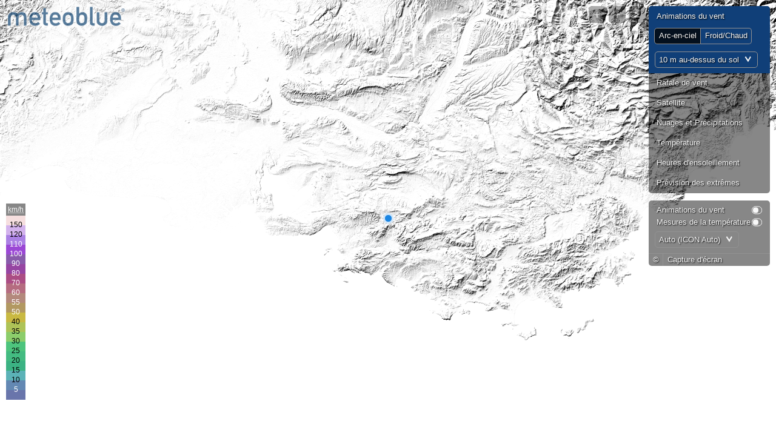

--- FILE ---
content_type: text/html; charset=UTF-8
request_url: https://www.meteoblue.com/fr/meteo/maps/widget/peypin_france_2987547?windAnimation=0&windAnimation=1&gust=0&gust=1&satellite=0&satellite=1&coronaWeatherScore=0&geoloc=fixed&tempunit=C&windunit=km%252Fh&lengthunit=metric&zoom=8&autowidth=auto
body_size: 2351
content:

<!DOCTYPE html>
<html lang="fr">
<head prefix="og: http://ogp.me/ns# fb: http://opg.me/ns/fb# place: http://ogp.me/ns/place#">
    <meta http-equiv="X-UA-Compatible" content="IE=edge">
    <meta http-equiv="Content-Type" content="text/html;charset=UTF-8">
    <meta name="viewport" content="width=device-width, initial-scale=1, maximum-scale=1, user-scalable=0"/>
    <link rel="stylesheet"
          href="https://static.meteoblue.com/cdn/mapbox-gl-js/v1.11.1/mapbox-gl.css"
          integrity="sha512-xY1TAM00L9X8Su9zNuJ8nBZsGQ8IklX703iq4gWnsw6xCg+McrHXEwbBkNaWFHSqmf6e7BpxD6aJQLKAcsGSdA=="
          crossorigin="anonymous">

    <link rel="shortcut icon" href="/favicon.ico">

    


<meta property="og:title" content="Widget Cartes Météo | Radar météo &amp; satellite en temps réel - meteoblue">
<meta property="og:type" content="website">
<meta property="og:url" content="https://www.meteoblue.com/fr/meteo/cartes/widget/peypin_france_2987547">
<meta property="og:description"
      content="meteoblue - weather close to you">
<meta property="og:site_name" content="meteoblue">
<meta property="og:locale" content="fr_FR">
    <meta property="place:location:latitude" content="43.385">
    <meta property="place:location:longitude" content="5.57788">
    <meta property="place:location:altitude" content="291">


    <meta name="twitter:card" content="summary">
<meta name="twitter:site" content="@meteoblue">
<meta name="twitter:creator" content="@meteoblue">
<meta name="twitter:title"   content="Widget Cartes Météo | Radar météo &amp; satellite en temps réel - meteoblue">
<meta name="twitter:description"
      content="meteoblue - weather close to you">

<meta name="twitter:app:name:iphone" content="meteoblue">
<meta name="twitter:app:id:iphone" content="994459137">



    <link rel="canonical" href="https://www.meteoblue.com/fr/meteo/cartes/peypin_france_2987547"/>
    <link rel="alternate" hreflang="ar" href="https://www.meteoblue.com/ar/weather/maps/widget/peypin_%d9%81%d8%b1%d9%86%d8%b3%d8%a7_2987547"/>
    <link rel="alternate" hreflang="bg" href="https://www.meteoblue.com/bg/%D0%B2%D1%80%D0%B5%D0%BC%D0%B5%D1%82%D0%BE/%D0%BA%D0%B0%D1%80%D1%82%D0%B8/widget/peypin_%d0%a4%d1%80%d0%b0%d0%bd%d1%86%d0%b8%d1%8f_2987547"/>
    <link rel="alternate" hreflang="cs" href="https://www.meteoblue.com/cs/po%C4%8Das%C3%AD/maps/widget/peypin_francie_2987547"/>
    <link rel="alternate" hreflang="de" href="https://www.meteoblue.com/de/wetter/maps/widget/peypin_frankreich_2987547"/>
    <link rel="alternate" hreflang="el" href="https://www.meteoblue.com/el/%CE%BA%CE%B1%CE%B9%CF%81%CF%8C%CF%82/%CF%87%CE%AC%CF%81%CF%84%CE%B5%CF%82/widget/peypin_%ce%93%ce%b1%ce%bb%ce%bb%ce%af%ce%b1_2987547"/>
    <link rel="alternate" hreflang="en" href="https://www.meteoblue.com/en/weather/maps/widget/peypin_france_2987547"/>
    <link rel="alternate" hreflang="es" href="https://www.meteoblue.com/es/tiempo/mapas/widget/peypin_francia_2987547"/>
    <link rel="alternate" hreflang="fr" href="https://www.meteoblue.com/fr/meteo/cartes/widget/peypin_france_2987547"/>
    <link rel="alternate" hreflang="hr" href="https://www.meteoblue.com/hr/weather/maps/widget/peypin_republic-of-france_2987547"/>
    <link rel="alternate" hreflang="hu" href="https://www.meteoblue.com/hu/id%C5%91j%C3%A1r%C3%A1s/t%C3%A9rk%C3%A9pek/widget/peypin_franciaorsz%c3%a1g_2987547"/>
    <link rel="alternate" hreflang="it" href="https://www.meteoblue.com/it/tempo/mappe/widget/peypin_francia_2987547"/>
    <link rel="alternate" hreflang="ka" href="https://www.meteoblue.com/ka/%E1%83%90%E1%83%9B%E1%83%98%E1%83%9C%E1%83%93%E1%83%98/%E1%83%A0%E1%83%A3%E1%83%99%E1%83%94%E1%83%91%E1%83%98/widget/peypin_%e1%83%a1%e1%83%90%e1%83%a4%e1%83%a0%e1%83%90%e1%83%9c%e1%83%92%e1%83%94%e1%83%97%e1%83%98_2987547"/>
    <link rel="alternate" hreflang="nl" href="https://www.meteoblue.com/nl/weer/kaarten/widget/peypin_frankrijk_2987547"/>
    <link rel="alternate" hreflang="pl" href="https://www.meteoblue.com/pl/pogoda/mapy/widget/peypin_francja_2987547"/>
    <link rel="alternate" hreflang="pt" href="https://www.meteoblue.com/pt/tempo/mapas/widget/peypin_fran%c3%a7a_2987547"/>
    <link rel="alternate" hreflang="ro" href="https://www.meteoblue.com/ro/vreme/h%C4%83r%C8%9Bi/widget/peypin_fran%c8%9ba_2987547"/>
    <link rel="alternate" hreflang="ru" href="https://www.meteoblue.com/ru/%D0%BF%D0%BE%D0%B3%D0%BE%D0%B4%D0%B0/%D0%BA%D0%B0%D1%80%D1%82%D1%8B/widget/%d0%9f%d0%b5%d0%bf%d0%b5%d0%bd_%d0%a4%d1%80%d0%b0%d0%bd%d1%86%d0%b8%d1%8f_2987547"/>
    <link rel="alternate" hreflang="sk" href="https://www.meteoblue.com/sk/po%C4%8Dasie/mapy/widget/peypin_franc%c3%bazsko_2987547"/>
    <link rel="alternate" hreflang="sr" href="https://www.meteoblue.com/sr/vreme/mape/widget/peypin_%d0%a4%d1%80%d0%b0%d0%bd%d1%86%d1%83%d1%81%d0%ba%d0%b0_2987547"/>
    <link rel="alternate" hreflang="tr" href="https://www.meteoblue.com/tr/hava/haritas%C4%B1/widget/peypin_fransa_2987547"/>
    <link rel="alternate" hreflang="uk" href="https://www.meteoblue.com/uk/weather/maps/widget/peypin_republic-of-france_2987547"/>

            <title>Widget Cartes Météo | Radar météo &amp; satellite en temps réel - meteoblue</title>

</head>

<body>
<style>
    #maps {
        position: absolute;
        top: 0;
        right: 0;
        bottom: 0;
        left: 0;
    }

    .current-location-marker::after {
        content: '';
        width: 11px;
        height: 11px;
        display: block;
        border-radius: 100%;
        border: 3px solid rgba(255, 255, 255, 0.8);
        background: #1b85e1;
    }

    .logo_link {
        display: block;
        cursor: pointer;
    }

    .logo {
        width: 200px;
        opacity: 0.7;
        pointer-events: initial;
        transition: opacity 200ms;
    }

    .logo:hover {
        opacity: 1;
    }
</style>

<div id="maps" class="maps"></div>

<script src="https://static.meteoblue.com/cdn/mapbox-gl-js/v1.11.1/mapbox-gl.js"
        integrity="sha512-v5PfWsWi47/AZBVL7WMNqdbM1OMggp9Ce408yX/X9wg87Kjzb1xqpO2Ul0Oue8Vl9kKOcwPM2MWWkTbUjRxZOg=="
        crossorigin="anonymous"></script>

<script src="https://static.meteoblue.com/lib/maps-plugin/v0.x/maps-plugin.js"></script>

<script>
    mapboxgl.setRTLTextPlugin(
        'https://static.meteoblue.com/cdn/mapbox-gl-rtl-text/v0.2.3/mapbox-gl-rtl-text.js',
        null,
        true // Lazy load the plugin
    );

    const center = [5.57788, 43.385];
    const mapboxMap = new mapboxgl.Map({
        center: center,
        container: 'maps',
        hash: 'coords',
        zoom: Number('8'),
        keyboard: false
    });

    mapboxMap.dragRotate.disable();
    mapboxMap.touchZoomRotate.disableRotation();
    mapboxMap.touchPitch.disable();

    const inventory = 'https://maps-api.meteoblue.com/v1/map/inventory/filter?maps=windAnimation,gust,satellite,cloudsAndPrecipitation,temperature,sunshine,extremeForecastIndex'
        + '&enableOpenlayersLicensing=true'
        + `&lang=fr`
        + '&temperatureUnit=C'
        + '&velocityUnit=km%2Fh'
        + '&lengthUnit=metric'
        + '&internal=true'
        + '&onlyUnrestricted=true';

    // current location marker
    var el = document.createElement('div');
    el.className = 'current-location-marker';
    new mapboxgl.Marker(el)
        .setLngLat(center)
        .addTo(mapboxMap);

    // logo
    const getLogo = () => {

        const link = document.createElement('a')
        link.classList.add('logo_link', 'mbHideTooltip')
        link.target = "_blank"

                mapboxMap.on('idle', () => { // mapbox does not fire on `hashchange`
            link.href = "https://www.meteoblue.com/fr/meteo/cartes/peypin_france_2987547" + window.location.hash
        })
        
        const logo = document.createElement('img')
        logo.classList.add('logo')
        logo.src = '/assets/images/webmaps/meteoblue_logo-glow.png'
        link.appendChild(logo)

        return link
    }

    const customMenuEntries = [
        { label: '©', action: 'attribution' },
        { label: 'Capture d&#039;écran', action: 'screenshot' }
    ]

    new meteoblueMapsPlugin({
        mapboxMap,
        inventory,
        apiKey: '1iw4Jq5NZK60Ig7O',
        hash: true,
        timezoneOffsetInSeconds: 3600,
        timezoneAbbreviation: "CET",
        language: "fr",
        customMenuEntries: customMenuEntries,
        screenshotLogoPath: '/assets/images/webmaps/meteoblue_logo-glow.png',
        content: {
            top: getLogo()
        },
        showTimeRanges: false,
            });
</script>

</body>
</html>

--- FILE ---
content_type: application/javascript; charset=utf-8
request_url: https://static.meteoblue.com/lib/maps-plugin/v0.x/maps-plugin.js
body_size: 113788
content:
!function(e,t){"object"==typeof exports&&"object"==typeof module?module.exports=t(require("mapboxgl")):"function"==typeof define&&define.amd?define(["mapboxgl"],t):"object"==typeof exports?exports.meteoblueMapsPlugin=t(require("mapboxgl")):e.meteoblueMapsPlugin=t(e.mapboxgl)}(self,(function(e){return function(){var t={9662:function(e,t,n){var r=n(7854),i=n(614),o=n(6330),a=r.TypeError;e.exports=function(e){if(i(e))return e;throw a(o(e)+" is not a function")}},9483:function(e,t,n){var r=n(7854),i=n(4411),o=n(6330),a=r.TypeError;e.exports=function(e){if(i(e))return e;throw a(o(e)+" is not a constructor")}},6077:function(e,t,n){var r=n(7854),i=n(614),o=r.String,a=r.TypeError;e.exports=function(e){if("object"==typeof e||i(e))return e;throw a("Can't set "+o(e)+" as a prototype")}},1223:function(e,t,n){var r=n(5112),i=n(30),o=n(3070),a=r("unscopables"),s=Array.prototype;null==s[a]&&o.f(s,a,{configurable:!0,value:i(null)}),e.exports=function(e){s[a][e]=!0}},1530:function(e,t,n){"use strict";var r=n(8710).charAt;e.exports=function(e,t,n){return t+(n?r(e,t).length:1)}},5787:function(e,t,n){var r=n(7854),i=n(7976),o=r.TypeError;e.exports=function(e,t){if(i(t,e))return e;throw o("Incorrect invocation")}},9670:function(e,t,n){var r=n(7854),i=n(111),o=r.String,a=r.TypeError;e.exports=function(e){if(i(e))return e;throw a(o(e)+" is not an object")}},4019:function(e){e.exports="undefined"!=typeof ArrayBuffer&&"undefined"!=typeof DataView},260:function(e,t,n){"use strict";var r,i,o,a=n(4019),s=n(9781),u=n(7854),c=n(614),l=n(111),d=n(2597),f=n(648),p=n(6330),h=n(8880),m=n(1320),v=n(3070).f,g=n(7976),y=n(9518),b=n(7674),A=n(5112),x=n(9711),w=u.Int8Array,D=w&&w.prototype,S=u.Uint8ClampedArray,C=S&&S.prototype,T=w&&y(w),E=D&&y(D),_=Object.prototype,L=u.TypeError,P=A("toStringTag"),O=x("TYPED_ARRAY_TAG"),F=x("TYPED_ARRAY_CONSTRUCTOR"),B=a&&!!b&&"Opera"!==f(u.opera),M=!1,I={Int8Array:1,Uint8Array:1,Uint8ClampedArray:1,Int16Array:2,Uint16Array:2,Int32Array:4,Uint32Array:4,Float32Array:4,Float64Array:8},k={BigInt64Array:8,BigUint64Array:8},R=function(e){if(!l(e))return!1;var t=f(e);return d(I,t)||d(k,t)};for(r in I)(o=(i=u[r])&&i.prototype)?h(o,F,i):B=!1;for(r in k)(o=(i=u[r])&&i.prototype)&&h(o,F,i);if((!B||!c(T)||T===Function.prototype)&&(T=function(){throw L("Incorrect invocation")},B))for(r in I)u[r]&&b(u[r],T);if((!B||!E||E===_)&&(E=T.prototype,B))for(r in I)u[r]&&b(u[r].prototype,E);if(B&&y(C)!==E&&b(C,E),s&&!d(E,P))for(r in M=!0,v(E,P,{get:function(){return l(this)?this[O]:void 0}}),I)u[r]&&h(u[r],O,r);e.exports={NATIVE_ARRAY_BUFFER_VIEWS:B,TYPED_ARRAY_CONSTRUCTOR:F,TYPED_ARRAY_TAG:M&&O,aTypedArray:function(e){if(R(e))return e;throw L("Target is not a typed array")},aTypedArrayConstructor:function(e){if(c(e)&&(!b||g(T,e)))return e;throw L(p(e)+" is not a typed array constructor")},exportTypedArrayMethod:function(e,t,n){if(s){if(n)for(var r in I){var i=u[r];if(i&&d(i.prototype,e))try{delete i.prototype[e]}catch(e){}}E[e]&&!n||m(E,e,n?t:B&&D[e]||t)}},exportTypedArrayStaticMethod:function(e,t,n){var r,i;if(s){if(b){if(n)for(r in I)if((i=u[r])&&d(i,e))try{delete i[e]}catch(e){}if(T[e]&&!n)return;try{return m(T,e,n?t:B&&T[e]||t)}catch(e){}}for(r in I)!(i=u[r])||i[e]&&!n||m(i,e,t)}},isView:function(e){if(!l(e))return!1;var t=f(e);return"DataView"===t||d(I,t)||d(k,t)},isTypedArray:R,TypedArray:T,TypedArrayPrototype:E}},3331:function(e,t,n){"use strict";var r=n(7854),i=n(1702),o=n(9781),a=n(4019),s=n(6530),u=n(8880),c=n(2248),l=n(7293),d=n(5787),f=n(9303),p=n(7466),h=n(7067),m=n(1179),v=n(9518),g=n(7674),y=n(8006).f,b=n(3070).f,A=n(1285),x=n(206),w=n(8003),D=n(9909),S=s.PROPER,C=s.CONFIGURABLE,T=D.get,E=D.set,_="ArrayBuffer",L="Wrong index",P=r.ArrayBuffer,O=P,F=O&&O.prototype,B=r.DataView,M=B&&B.prototype,I=Object.prototype,k=r.Array,R=r.RangeError,U=i(A),N=i([].reverse),j=m.pack,W=m.unpack,z=function(e){return[255&e]},H=function(e){return[255&e,e>>8&255]},V=function(e){return[255&e,e>>8&255,e>>16&255,e>>24&255]},G=function(e){return e[3]<<24|e[2]<<16|e[1]<<8|e[0]},Z=function(e){return j(e,23,4)},X=function(e){return j(e,52,8)},q=function(e,t){b(e.prototype,t,{get:function(){return T(this)[t]}})},Y=function(e,t,n,r){var i=h(n),o=T(e);if(i+t>o.byteLength)throw R(L);var a=T(o.buffer).bytes,s=i+o.byteOffset,u=x(a,s,s+t);return r?u:N(u)},J=function(e,t,n,r,i,o){var a=h(n),s=T(e);if(a+t>s.byteLength)throw R(L);for(var u=T(s.buffer).bytes,c=a+s.byteOffset,l=r(+i),d=0;d<t;d++)u[c+d]=l[o?d:t-d-1]};if(a){var K=S&&P.name!==_;if(l((function(){P(1)}))&&l((function(){new P(-1)}))&&!l((function(){return new P,new P(1.5),new P(NaN),K&&!C})))K&&C&&u(P,"name",_);else{(O=function(e){return d(this,F),new P(h(e))}).prototype=F;for(var $,Q=y(P),ee=0;Q.length>ee;)($=Q[ee++])in O||u(O,$,P[$]);F.constructor=O}g&&v(M)!==I&&g(M,I);var te=new B(new O(2)),ne=i(M.setInt8);te.setInt8(0,2147483648),te.setInt8(1,2147483649),!te.getInt8(0)&&te.getInt8(1)||c(M,{setInt8:function(e,t){ne(this,e,t<<24>>24)},setUint8:function(e,t){ne(this,e,t<<24>>24)}},{unsafe:!0})}else F=(O=function(e){d(this,F);var t=h(e);E(this,{bytes:U(k(t),0),byteLength:t}),o||(this.byteLength=t)}).prototype,M=(B=function(e,t,n){d(this,M),d(e,F);var r=T(e).byteLength,i=f(t);if(i<0||i>r)throw R("Wrong offset");if(i+(n=void 0===n?r-i:p(n))>r)throw R("Wrong length");E(this,{buffer:e,byteLength:n,byteOffset:i}),o||(this.buffer=e,this.byteLength=n,this.byteOffset=i)}).prototype,o&&(q(O,"byteLength"),q(B,"buffer"),q(B,"byteLength"),q(B,"byteOffset")),c(M,{getInt8:function(e){return Y(this,1,e)[0]<<24>>24},getUint8:function(e){return Y(this,1,e)[0]},getInt16:function(e){var t=Y(this,2,e,arguments.length>1?arguments[1]:void 0);return(t[1]<<8|t[0])<<16>>16},getUint16:function(e){var t=Y(this,2,e,arguments.length>1?arguments[1]:void 0);return t[1]<<8|t[0]},getInt32:function(e){return G(Y(this,4,e,arguments.length>1?arguments[1]:void 0))},getUint32:function(e){return G(Y(this,4,e,arguments.length>1?arguments[1]:void 0))>>>0},getFloat32:function(e){return W(Y(this,4,e,arguments.length>1?arguments[1]:void 0),23)},getFloat64:function(e){return W(Y(this,8,e,arguments.length>1?arguments[1]:void 0),52)},setInt8:function(e,t){J(this,1,e,z,t)},setUint8:function(e,t){J(this,1,e,z,t)},setInt16:function(e,t){J(this,2,e,H,t,arguments.length>2?arguments[2]:void 0)},setUint16:function(e,t){J(this,2,e,H,t,arguments.length>2?arguments[2]:void 0)},setInt32:function(e,t){J(this,4,e,V,t,arguments.length>2?arguments[2]:void 0)},setUint32:function(e,t){J(this,4,e,V,t,arguments.length>2?arguments[2]:void 0)},setFloat32:function(e,t){J(this,4,e,Z,t,arguments.length>2?arguments[2]:void 0)},setFloat64:function(e,t){J(this,8,e,X,t,arguments.length>2?arguments[2]:void 0)}});w(O,_),w(B,"DataView"),e.exports={ArrayBuffer:O,DataView:B}},1048:function(e,t,n){"use strict";var r=n(7908),i=n(1400),o=n(6244),a=Math.min;e.exports=[].copyWithin||function(e,t){var n=r(this),s=o(n),u=i(e,s),c=i(t,s),l=arguments.length>2?arguments[2]:void 0,d=a((void 0===l?s:i(l,s))-c,s-u),f=1;for(c<u&&u<c+d&&(f=-1,c+=d-1,u+=d-1);d-- >0;)c in n?n[u]=n[c]:delete n[u],u+=f,c+=f;return n}},1285:function(e,t,n){"use strict";var r=n(7908),i=n(1400),o=n(6244);e.exports=function(e){for(var t=r(this),n=o(t),a=arguments.length,s=i(a>1?arguments[1]:void 0,n),u=a>2?arguments[2]:void 0,c=void 0===u?n:i(u,n);c>s;)t[s++]=e;return t}},8533:function(e,t,n){"use strict";var r=n(2092).forEach,i=n(9341)("forEach");e.exports=i?[].forEach:function(e){return r(this,e,arguments.length>1?arguments[1]:void 0)}},7745:function(e){e.exports=function(e,t){for(var n=0,r=t.length,i=new e(r);r>n;)i[n]=t[n++];return i}},8457:function(e,t,n){"use strict";var r=n(7854),i=n(9974),o=n(6916),a=n(7908),s=n(3411),u=n(7659),c=n(4411),l=n(6244),d=n(6135),f=n(8554),p=n(1246),h=r.Array;e.exports=function(e){var t=a(e),n=c(this),r=arguments.length,m=r>1?arguments[1]:void 0,v=void 0!==m;v&&(m=i(m,r>2?arguments[2]:void 0));var g,y,b,A,x,w,D=p(t),S=0;if(!D||this==h&&u(D))for(g=l(t),y=n?new this(g):h(g);g>S;S++)w=v?m(t[S],S):t[S],d(y,S,w);else for(x=(A=f(t,D)).next,y=n?new this:[];!(b=o(x,A)).done;S++)w=v?s(A,m,[b.value,S],!0):b.value,d(y,S,w);return y.length=S,y}},1318:function(e,t,n){var r=n(5656),i=n(1400),o=n(6244),a=function(e){return function(t,n,a){var s,u=r(t),c=o(u),l=i(a,c);if(e&&n!=n){for(;c>l;)if((s=u[l++])!=s)return!0}else for(;c>l;l++)if((e||l in u)&&u[l]===n)return e||l||0;return!e&&-1}};e.exports={includes:a(!0),indexOf:a(!1)}},2092:function(e,t,n){var r=n(9974),i=n(1702),o=n(8361),a=n(7908),s=n(6244),u=n(5417),c=i([].push),l=function(e){var t=1==e,n=2==e,i=3==e,l=4==e,d=6==e,f=7==e,p=5==e||d;return function(h,m,v,g){for(var y,b,A=a(h),x=o(A),w=r(m,v),D=s(x),S=0,C=g||u,T=t?C(h,D):n||f?C(h,0):void 0;D>S;S++)if((p||S in x)&&(b=w(y=x[S],S,A),e))if(t)T[S]=b;else if(b)switch(e){case 3:return!0;case 5:return y;case 6:return S;case 2:c(T,y)}else switch(e){case 4:return!1;case 7:c(T,y)}return d?-1:i||l?l:T}};e.exports={forEach:l(0),map:l(1),filter:l(2),some:l(3),every:l(4),find:l(5),findIndex:l(6),filterReject:l(7)}},6583:function(e,t,n){"use strict";var r=n(2104),i=n(5656),o=n(9303),a=n(6244),s=n(9341),u=Math.min,c=[].lastIndexOf,l=!!c&&1/[1].lastIndexOf(1,-0)<0,d=s("lastIndexOf"),f=l||!d;e.exports=f?function(e){if(l)return r(c,this,arguments)||0;var t=i(this),n=a(t),s=n-1;for(arguments.length>1&&(s=u(s,o(arguments[1]))),s<0&&(s=n+s);s>=0;s--)if(s in t&&t[s]===e)return s||0;return-1}:c},1194:function(e,t,n){var r=n(7293),i=n(5112),o=n(7392),a=i("species");e.exports=function(e){return o>=51||!r((function(){var t=[];return(t.constructor={})[a]=function(){return{foo:1}},1!==t[e](Boolean).foo}))}},9341:function(e,t,n){"use strict";var r=n(7293);e.exports=function(e,t){var n=[][e];return!!n&&r((function(){n.call(null,t||function(){throw 1},1)}))}},3671:function(e,t,n){var r=n(7854),i=n(9662),o=n(7908),a=n(8361),s=n(6244),u=r.TypeError,c=function(e){return function(t,n,r,c){i(n);var l=o(t),d=a(l),f=s(l),p=e?f-1:0,h=e?-1:1;if(r<2)for(;;){if(p in d){c=d[p],p+=h;break}if(p+=h,e?p<0:f<=p)throw u("Reduce of empty array with no initial value")}for(;e?p>=0:f>p;p+=h)p in d&&(c=n(c,d[p],p,l));return c}};e.exports={left:c(!1),right:c(!0)}},206:function(e,t,n){var r=n(1702);e.exports=r([].slice)},4362:function(e,t,n){var r=n(206),i=Math.floor,o=function(e,t){var n=e.length,u=i(n/2);return n<8?a(e,t):s(e,o(r(e,0,u),t),o(r(e,u),t),t)},a=function(e,t){for(var n,r,i=e.length,o=1;o<i;){for(r=o,n=e[o];r&&t(e[r-1],n)>0;)e[r]=e[--r];r!==o++&&(e[r]=n)}return e},s=function(e,t,n,r){for(var i=t.length,o=n.length,a=0,s=0;a<i||s<o;)e[a+s]=a<i&&s<o?r(t[a],n[s])<=0?t[a++]:n[s++]:a<i?t[a++]:n[s++];return e};e.exports=o},7475:function(e,t,n){var r=n(7854),i=n(3157),o=n(4411),a=n(111),s=n(5112)("species"),u=r.Array;e.exports=function(e){var t;return i(e)&&(t=e.constructor,(o(t)&&(t===u||i(t.prototype))||a(t)&&null===(t=t[s]))&&(t=void 0)),void 0===t?u:t}},5417:function(e,t,n){var r=n(7475);e.exports=function(e,t){return new(r(e))(0===t?0:t)}},3411:function(e,t,n){var r=n(9670),i=n(9212);e.exports=function(e,t,n,o){try{return o?t(r(n)[0],n[1]):t(n)}catch(t){i(e,"throw",t)}}},7072:function(e,t,n){var r=n(5112)("iterator"),i=!1;try{var o=0,a={next:function(){return{done:!!o++}},return:function(){i=!0}};a[r]=function(){return this},Array.from(a,(function(){throw 2}))}catch(e){}e.exports=function(e,t){if(!t&&!i)return!1;var n=!1;try{var o={};o[r]=function(){return{next:function(){return{done:n=!0}}}},e(o)}catch(e){}return n}},4326:function(e,t,n){var r=n(1702),i=r({}.toString),o=r("".slice);e.exports=function(e){return o(i(e),8,-1)}},648:function(e,t,n){var r=n(7854),i=n(1694),o=n(614),a=n(4326),s=n(5112)("toStringTag"),u=r.Object,c="Arguments"==a(function(){return arguments}());e.exports=i?a:function(e){var t,n,r;return void 0===e?"Undefined":null===e?"Null":"string"==typeof(n=function(e,t){try{return e[t]}catch(e){}}(t=u(e),s))?n:c?a(t):"Object"==(r=a(t))&&o(t.callee)?"Arguments":r}},5631:function(e,t,n){"use strict";var r=n(3070).f,i=n(30),o=n(2248),a=n(9974),s=n(5787),u=n(408),c=n(654),l=n(6340),d=n(9781),f=n(2423).fastKey,p=n(9909),h=p.set,m=p.getterFor;e.exports={getConstructor:function(e,t,n,c){var l=e((function(e,r){s(e,p),h(e,{type:t,index:i(null),first:void 0,last:void 0,size:0}),d||(e.size=0),null!=r&&u(r,e[c],{that:e,AS_ENTRIES:n})})),p=l.prototype,v=m(t),g=function(e,t,n){var r,i,o=v(e),a=y(e,t);return a?a.value=n:(o.last=a={index:i=f(t,!0),key:t,value:n,previous:r=o.last,next:void 0,removed:!1},o.first||(o.first=a),r&&(r.next=a),d?o.size++:e.size++,"F"!==i&&(o.index[i]=a)),e},y=function(e,t){var n,r=v(e),i=f(t);if("F"!==i)return r.index[i];for(n=r.first;n;n=n.next)if(n.key==t)return n};return o(p,{clear:function(){for(var e=v(this),t=e.index,n=e.first;n;)n.removed=!0,n.previous&&(n.previous=n.previous.next=void 0),delete t[n.index],n=n.next;e.first=e.last=void 0,d?e.size=0:this.size=0},delete:function(e){var t=this,n=v(t),r=y(t,e);if(r){var i=r.next,o=r.previous;delete n.index[r.index],r.removed=!0,o&&(o.next=i),i&&(i.previous=o),n.first==r&&(n.first=i),n.last==r&&(n.last=o),d?n.size--:t.size--}return!!r},forEach:function(e){for(var t,n=v(this),r=a(e,arguments.length>1?arguments[1]:void 0);t=t?t.next:n.first;)for(r(t.value,t.key,this);t&&t.removed;)t=t.previous},has:function(e){return!!y(this,e)}}),o(p,n?{get:function(e){var t=y(this,e);return t&&t.value},set:function(e,t){return g(this,0===e?0:e,t)}}:{add:function(e){return g(this,e=0===e?0:e,e)}}),d&&r(p,"size",{get:function(){return v(this).size}}),l},setStrong:function(e,t,n){var r=t+" Iterator",i=m(t),o=m(r);c(e,t,(function(e,t){h(this,{type:r,target:e,state:i(e),kind:t,last:void 0})}),(function(){for(var e=o(this),t=e.kind,n=e.last;n&&n.removed;)n=n.previous;return e.target&&(e.last=n=n?n.next:e.state.first)?"keys"==t?{value:n.key,done:!1}:"values"==t?{value:n.value,done:!1}:{value:[n.key,n.value],done:!1}:(e.target=void 0,{value:void 0,done:!0})}),n?"entries":"values",!n,!0),l(t)}}},7710:function(e,t,n){"use strict";var r=n(2109),i=n(7854),o=n(1702),a=n(4705),s=n(1320),u=n(2423),c=n(408),l=n(5787),d=n(614),f=n(111),p=n(7293),h=n(7072),m=n(8003),v=n(9587);e.exports=function(e,t,n){var g=-1!==e.indexOf("Map"),y=-1!==e.indexOf("Weak"),b=g?"set":"add",A=i[e],x=A&&A.prototype,w=A,D={},S=function(e){var t=o(x[e]);s(x,e,"add"==e?function(e){return t(this,0===e?0:e),this}:"delete"==e?function(e){return!(y&&!f(e))&&t(this,0===e?0:e)}:"get"==e?function(e){return y&&!f(e)?void 0:t(this,0===e?0:e)}:"has"==e?function(e){return!(y&&!f(e))&&t(this,0===e?0:e)}:function(e,n){return t(this,0===e?0:e,n),this})};if(a(e,!d(A)||!(y||x.forEach&&!p((function(){(new A).entries().next()})))))w=n.getConstructor(t,e,g,b),u.enable();else if(a(e,!0)){var C=new w,T=C[b](y?{}:-0,1)!=C,E=p((function(){C.has(1)})),_=h((function(e){new A(e)})),L=!y&&p((function(){for(var e=new A,t=5;t--;)e[b](t,t);return!e.has(-0)}));_||((w=t((function(e,t){l(e,x);var n=v(new A,e,w);return null!=t&&c(t,n[b],{that:n,AS_ENTRIES:g}),n}))).prototype=x,x.constructor=w),(E||L)&&(S("delete"),S("has"),g&&S("get")),(L||T)&&S(b),y&&x.clear&&delete x.clear}return D[e]=w,r({global:!0,forced:w!=A},D),m(w,e),y||n.setStrong(w,e,g),w}},9920:function(e,t,n){var r=n(2597),i=n(3887),o=n(1236),a=n(3070);e.exports=function(e,t){for(var n=i(t),s=a.f,u=o.f,c=0;c<n.length;c++){var l=n[c];r(e,l)||s(e,l,u(t,l))}}},4964:function(e,t,n){var r=n(5112)("match");e.exports=function(e){var t=/./;try{"/./"[e](t)}catch(n){try{return t[r]=!1,"/./"[e](t)}catch(e){}}return!1}},8544:function(e,t,n){var r=n(7293);e.exports=!r((function(){function e(){}return e.prototype.constructor=null,Object.getPrototypeOf(new e)!==e.prototype}))},4994:function(e,t,n){"use strict";var r=n(3383).IteratorPrototype,i=n(30),o=n(9114),a=n(8003),s=n(7497),u=function(){return this};e.exports=function(e,t,n){var c=t+" Iterator";return e.prototype=i(r,{next:o(1,n)}),a(e,c,!1,!0),s[c]=u,e}},8880:function(e,t,n){var r=n(9781),i=n(3070),o=n(9114);e.exports=r?function(e,t,n){return i.f(e,t,o(1,n))}:function(e,t,n){return e[t]=n,e}},9114:function(e){e.exports=function(e,t){return{enumerable:!(1&e),configurable:!(2&e),writable:!(4&e),value:t}}},6135:function(e,t,n){"use strict";var r=n(4948),i=n(3070),o=n(9114);e.exports=function(e,t,n){var a=r(t);a in e?i.f(e,a,o(0,n)):e[a]=n}},654:function(e,t,n){"use strict";var r=n(2109),i=n(6916),o=n(1913),a=n(6530),s=n(614),u=n(4994),c=n(9518),l=n(7674),d=n(8003),f=n(8880),p=n(1320),h=n(5112),m=n(7497),v=n(3383),g=a.PROPER,y=a.CONFIGURABLE,b=v.IteratorPrototype,A=v.BUGGY_SAFARI_ITERATORS,x=h("iterator"),w="keys",D="values",S="entries",C=function(){return this};e.exports=function(e,t,n,a,h,v,T){u(n,t,a);var E,_,L,P=function(e){if(e===h&&I)return I;if(!A&&e in B)return B[e];switch(e){case w:case D:case S:return function(){return new n(this,e)}}return function(){return new n(this)}},O=t+" Iterator",F=!1,B=e.prototype,M=B[x]||B["@@iterator"]||h&&B[h],I=!A&&M||P(h),k="Array"==t&&B.entries||M;if(k&&(E=c(k.call(new e)))!==Object.prototype&&E.next&&(o||c(E)===b||(l?l(E,b):s(E[x])||p(E,x,C)),d(E,O,!0,!0),o&&(m[O]=C)),g&&h==D&&M&&M.name!==D&&(!o&&y?f(B,"name",D):(F=!0,I=function(){return i(M,this)})),h)if(_={values:P(D),keys:v?I:P(w),entries:P(S)},T)for(L in _)(A||F||!(L in B))&&p(B,L,_[L]);else r({target:t,proto:!0,forced:A||F},_);return o&&!T||B[x]===I||p(B,x,I,{name:h}),m[t]=I,_}},7235:function(e,t,n){var r=n(857),i=n(2597),o=n(6061),a=n(3070).f;e.exports=function(e){var t=r.Symbol||(r.Symbol={});i(t,e)||a(t,e,{value:o.f(e)})}},9781:function(e,t,n){var r=n(7293);e.exports=!r((function(){return 7!=Object.defineProperty({},1,{get:function(){return 7}})[1]}))},317:function(e,t,n){var r=n(7854),i=n(111),o=r.document,a=i(o)&&i(o.createElement);e.exports=function(e){return a?o.createElement(e):{}}},8324:function(e){e.exports={CSSRuleList:0,CSSStyleDeclaration:0,CSSValueList:0,ClientRectList:0,DOMRectList:0,DOMStringList:0,DOMTokenList:1,DataTransferItemList:0,FileList:0,HTMLAllCollection:0,HTMLCollection:0,HTMLFormElement:0,HTMLSelectElement:0,MediaList:0,MimeTypeArray:0,NamedNodeMap:0,NodeList:1,PaintRequestList:0,Plugin:0,PluginArray:0,SVGLengthList:0,SVGNumberList:0,SVGPathSegList:0,SVGPointList:0,SVGStringList:0,SVGTransformList:0,SourceBufferList:0,StyleSheetList:0,TextTrackCueList:0,TextTrackList:0,TouchList:0}},8509:function(e,t,n){var r=n(317)("span").classList,i=r&&r.constructor&&r.constructor.prototype;e.exports=i===Object.prototype?void 0:i},8886:function(e,t,n){var r=n(8113).match(/firefox\/(\d+)/i);e.exports=!!r&&+r[1]},7871:function(e){e.exports="object"==typeof window},256:function(e,t,n){var r=n(8113);e.exports=/MSIE|Trident/.test(r)},1528:function(e,t,n){var r=n(8113),i=n(7854);e.exports=/ipad|iphone|ipod/i.test(r)&&void 0!==i.Pebble},6833:function(e,t,n){var r=n(8113);e.exports=/(?:ipad|iphone|ipod).*applewebkit/i.test(r)},5268:function(e,t,n){var r=n(4326),i=n(7854);e.exports="process"==r(i.process)},1036:function(e,t,n){var r=n(8113);e.exports=/web0s(?!.*chrome)/i.test(r)},8113:function(e,t,n){var r=n(5005);e.exports=r("navigator","userAgent")||""},7392:function(e,t,n){var r,i,o=n(7854),a=n(8113),s=o.process,u=o.Deno,c=s&&s.versions||u&&u.version,l=c&&c.v8;l&&(i=(r=l.split("."))[0]>0&&r[0]<4?1:+(r[0]+r[1])),!i&&a&&(!(r=a.match(/Edge\/(\d+)/))||r[1]>=74)&&(r=a.match(/Chrome\/(\d+)/))&&(i=+r[1]),e.exports=i},8008:function(e,t,n){var r=n(8113).match(/AppleWebKit\/(\d+)\./);e.exports=!!r&&+r[1]},748:function(e){e.exports=["constructor","hasOwnProperty","isPrototypeOf","propertyIsEnumerable","toLocaleString","toString","valueOf"]},2109:function(e,t,n){var r=n(7854),i=n(1236).f,o=n(8880),a=n(1320),s=n(3505),u=n(9920),c=n(4705);e.exports=function(e,t){var n,l,d,f,p,h=e.target,m=e.global,v=e.stat;if(n=m?r:v?r[h]||s(h,{}):(r[h]||{}).prototype)for(l in t){if(f=t[l],d=e.noTargetGet?(p=i(n,l))&&p.value:n[l],!c(m?l:h+(v?".":"#")+l,e.forced)&&void 0!==d){if(typeof f==typeof d)continue;u(f,d)}(e.sham||d&&d.sham)&&o(f,"sham",!0),a(n,l,f,e)}}},7293:function(e){e.exports=function(e){try{return!!e()}catch(e){return!0}}},7007:function(e,t,n){"use strict";n(4916);var r=n(1702),i=n(1320),o=n(2261),a=n(7293),s=n(5112),u=n(8880),c=s("species"),l=RegExp.prototype;e.exports=function(e,t,n,d){var f=s(e),p=!a((function(){var t={};return t[f]=function(){return 7},7!=""[e](t)})),h=p&&!a((function(){var t=!1,n=/a/;return"split"===e&&((n={}).constructor={},n.constructor[c]=function(){return n},n.flags="",n[f]=/./[f]),n.exec=function(){return t=!0,null},n[f](""),!t}));if(!p||!h||n){var m=r(/./[f]),v=t(f,""[e],(function(e,t,n,i,a){var s=r(e),u=t.exec;return u===o||u===l.exec?p&&!a?{done:!0,value:m(t,n,i)}:{done:!0,value:s(n,t,i)}:{done:!1}}));i(String.prototype,e,v[0]),i(l,f,v[1])}d&&u(l[f],"sham",!0)}},6790:function(e,t,n){"use strict";var r=n(7854),i=n(3157),o=n(6244),a=n(9974),s=r.TypeError,u=function(e,t,n,r,c,l,d,f){for(var p,h,m=c,v=0,g=!!d&&a(d,f);v<r;){if(v in n){if(p=g?g(n[v],v,t):n[v],l>0&&i(p))h=o(p),m=u(e,t,p,h,m,l-1)-1;else{if(m>=9007199254740991)throw s("Exceed the acceptable array length");e[m]=p}m++}v++}return m};e.exports=u},6677:function(e,t,n){var r=n(7293);e.exports=!r((function(){return Object.isExtensible(Object.preventExtensions({}))}))},2104:function(e){var t=Function.prototype,n=t.apply,r=t.bind,i=t.call;e.exports="object"==typeof Reflect&&Reflect.apply||(r?i.bind(n):function(){return i.apply(n,arguments)})},9974:function(e,t,n){var r=n(1702),i=n(9662),o=r(r.bind);e.exports=function(e,t){return i(e),void 0===t?e:o?o(e,t):function(){return e.apply(t,arguments)}}},6916:function(e){var t=Function.prototype.call;e.exports=t.bind?t.bind(t):function(){return t.apply(t,arguments)}},6530:function(e,t,n){var r=n(9781),i=n(2597),o=Function.prototype,a=r&&Object.getOwnPropertyDescriptor,s=i(o,"name"),u=s&&"something"===function(){}.name,c=s&&(!r||r&&a(o,"name").configurable);e.exports={EXISTS:s,PROPER:u,CONFIGURABLE:c}},1702:function(e){var t=Function.prototype,n=t.bind,r=t.call,i=n&&n.bind(r);e.exports=n?function(e){return e&&i(r,e)}:function(e){return e&&function(){return r.apply(e,arguments)}}},5005:function(e,t,n){var r=n(7854),i=n(614),o=function(e){return i(e)?e:void 0};e.exports=function(e,t){return arguments.length<2?o(r[e]):r[e]&&r[e][t]}},1246:function(e,t,n){var r=n(648),i=n(8173),o=n(7497),a=n(5112)("iterator");e.exports=function(e){if(null!=e)return i(e,a)||i(e,"@@iterator")||o[r(e)]}},8554:function(e,t,n){var r=n(7854),i=n(6916),o=n(9662),a=n(9670),s=n(6330),u=n(1246),c=r.TypeError;e.exports=function(e,t){var n=arguments.length<2?u(e):t;if(o(n))return a(i(n,e));throw c(s(e)+" is not iterable")}},8173:function(e,t,n){var r=n(9662);e.exports=function(e,t){var n=e[t];return null==n?void 0:r(n)}},647:function(e,t,n){var r=n(1702),i=n(7908),o=Math.floor,a=r("".charAt),s=r("".replace),u=r("".slice),c=/\$([$&'`]|\d{1,2}|<[^>]*>)/g,l=/\$([$&'`]|\d{1,2})/g;e.exports=function(e,t,n,r,d,f){var p=n+e.length,h=r.length,m=l;return void 0!==d&&(d=i(d),m=c),s(f,m,(function(i,s){var c;switch(a(s,0)){case"$":return"$";case"&":return e;case"`":return u(t,0,n);case"'":return u(t,p);case"<":c=d[u(s,1,-1)];break;default:var l=+s;if(0===l)return i;if(l>h){var f=o(l/10);return 0===f?i:f<=h?void 0===r[f-1]?a(s,1):r[f-1]+a(s,1):i}c=r[l-1]}return void 0===c?"":c}))}},7854:function(e,t,n){var r=function(e){return e&&e.Math==Math&&e};e.exports=r("object"==typeof globalThis&&globalThis)||r("object"==typeof window&&window)||r("object"==typeof self&&self)||r("object"==typeof n.g&&n.g)||function(){return this}()||Function("return this")()},2597:function(e,t,n){var r=n(1702),i=n(7908),o=r({}.hasOwnProperty);e.exports=Object.hasOwn||function(e,t){return o(i(e),t)}},3501:function(e){e.exports={}},842:function(e,t,n){var r=n(7854);e.exports=function(e,t){var n=r.console;n&&n.error&&(1==arguments.length?n.error(e):n.error(e,t))}},490:function(e,t,n){var r=n(5005);e.exports=r("document","documentElement")},4664:function(e,t,n){var r=n(9781),i=n(7293),o=n(317);e.exports=!r&&!i((function(){return 7!=Object.defineProperty(o("div"),"a",{get:function(){return 7}}).a}))},1179:function(e,t,n){var r=n(7854).Array,i=Math.abs,o=Math.pow,a=Math.floor,s=Math.log,u=Math.LN2;e.exports={pack:function(e,t,n){var c,l,d,f=r(n),p=8*n-t-1,h=(1<<p)-1,m=h>>1,v=23===t?o(2,-24)-o(2,-77):0,g=e<0||0===e&&1/e<0?1:0,y=0;for((e=i(e))!=e||e===1/0?(l=e!=e?1:0,c=h):(c=a(s(e)/u),e*(d=o(2,-c))<1&&(c--,d*=2),(e+=c+m>=1?v/d:v*o(2,1-m))*d>=2&&(c++,d/=2),c+m>=h?(l=0,c=h):c+m>=1?(l=(e*d-1)*o(2,t),c+=m):(l=e*o(2,m-1)*o(2,t),c=0));t>=8;f[y++]=255&l,l/=256,t-=8);for(c=c<<t|l,p+=t;p>0;f[y++]=255&c,c/=256,p-=8);return f[--y]|=128*g,f},unpack:function(e,t){var n,r=e.length,i=8*r-t-1,a=(1<<i)-1,s=a>>1,u=i-7,c=r-1,l=e[c--],d=127&l;for(l>>=7;u>0;d=256*d+e[c],c--,u-=8);for(n=d&(1<<-u)-1,d>>=-u,u+=t;u>0;n=256*n+e[c],c--,u-=8);if(0===d)d=1-s;else{if(d===a)return n?NaN:l?-1/0:1/0;n+=o(2,t),d-=s}return(l?-1:1)*n*o(2,d-t)}}},8361:function(e,t,n){var r=n(7854),i=n(1702),o=n(7293),a=n(4326),s=r.Object,u=i("".split);e.exports=o((function(){return!s("z").propertyIsEnumerable(0)}))?function(e){return"String"==a(e)?u(e,""):s(e)}:s},9587:function(e,t,n){var r=n(614),i=n(111),o=n(7674);e.exports=function(e,t,n){var a,s;return o&&r(a=t.constructor)&&a!==n&&i(s=a.prototype)&&s!==n.prototype&&o(e,s),e}},2788:function(e,t,n){var r=n(1702),i=n(614),o=n(5465),a=r(Function.toString);i(o.inspectSource)||(o.inspectSource=function(e){return a(e)}),e.exports=o.inspectSource},2423:function(e,t,n){var r=n(2109),i=n(1702),o=n(3501),a=n(111),s=n(2597),u=n(3070).f,c=n(8006),l=n(1156),d=n(9711),f=n(6677),p=!1,h=d("meta"),m=0,v=Object.isExtensible||function(){return!0},g=function(e){u(e,h,{value:{objectID:"O"+m++,weakData:{}}})},y=e.exports={enable:function(){y.enable=function(){},p=!0;var e=c.f,t=i([].splice),n={};n[h]=1,e(n).length&&(c.f=function(n){for(var r=e(n),i=0,o=r.length;i<o;i++)if(r[i]===h){t(r,i,1);break}return r},r({target:"Object",stat:!0,forced:!0},{getOwnPropertyNames:l.f}))},fastKey:function(e,t){if(!a(e))return"symbol"==typeof e?e:("string"==typeof e?"S":"P")+e;if(!s(e,h)){if(!v(e))return"F";if(!t)return"E";g(e)}return e[h].objectID},getWeakData:function(e,t){if(!s(e,h)){if(!v(e))return!0;if(!t)return!1;g(e)}return e[h].weakData},onFreeze:function(e){return f&&p&&v(e)&&!s(e,h)&&g(e),e}};o[h]=!0},9909:function(e,t,n){var r,i,o,a=n(8536),s=n(7854),u=n(1702),c=n(111),l=n(8880),d=n(2597),f=n(5465),p=n(6200),h=n(3501),m="Object already initialized",v=s.TypeError,g=s.WeakMap;if(a||f.state){var y=f.state||(f.state=new g),b=u(y.get),A=u(y.has),x=u(y.set);r=function(e,t){if(A(y,e))throw new v(m);return t.facade=e,x(y,e,t),t},i=function(e){return b(y,e)||{}},o=function(e){return A(y,e)}}else{var w=p("state");h[w]=!0,r=function(e,t){if(d(e,w))throw new v(m);return t.facade=e,l(e,w,t),t},i=function(e){return d(e,w)?e[w]:{}},o=function(e){return d(e,w)}}e.exports={set:r,get:i,has:o,enforce:function(e){return o(e)?i(e):r(e,{})},getterFor:function(e){return function(t){var n;if(!c(t)||(n=i(t)).type!==e)throw v("Incompatible receiver, "+e+" required");return n}}}},7659:function(e,t,n){var r=n(5112),i=n(7497),o=r("iterator"),a=Array.prototype;e.exports=function(e){return void 0!==e&&(i.Array===e||a[o]===e)}},3157:function(e,t,n){var r=n(4326);e.exports=Array.isArray||function(e){return"Array"==r(e)}},614:function(e){e.exports=function(e){return"function"==typeof e}},4411:function(e,t,n){var r=n(1702),i=n(7293),o=n(614),a=n(648),s=n(5005),u=n(2788),c=function(){},l=[],d=s("Reflect","construct"),f=/^\s*(?:class|function)\b/,p=r(f.exec),h=!f.exec(c),m=function(e){if(!o(e))return!1;try{return d(c,l,e),!0}catch(e){return!1}};e.exports=!d||i((function(){var e;return m(m.call)||!m(Object)||!m((function(){e=!0}))||e}))?function(e){if(!o(e))return!1;switch(a(e)){case"AsyncFunction":case"GeneratorFunction":case"AsyncGeneratorFunction":return!1}return h||!!p(f,u(e))}:m},4705:function(e,t,n){var r=n(7293),i=n(614),o=/#|\.prototype\./,a=function(e,t){var n=u[s(e)];return n==l||n!=c&&(i(t)?r(t):!!t)},s=a.normalize=function(e){return String(e).replace(o,".").toLowerCase()},u=a.data={},c=a.NATIVE="N",l=a.POLYFILL="P";e.exports=a},5988:function(e,t,n){var r=n(111),i=Math.floor;e.exports=Number.isInteger||function(e){return!r(e)&&isFinite(e)&&i(e)===e}},111:function(e,t,n){var r=n(614);e.exports=function(e){return"object"==typeof e?null!==e:r(e)}},1913:function(e){e.exports=!1},7850:function(e,t,n){var r=n(111),i=n(4326),o=n(5112)("match");e.exports=function(e){var t;return r(e)&&(void 0!==(t=e[o])?!!t:"RegExp"==i(e))}},2190:function(e,t,n){var r=n(7854),i=n(5005),o=n(614),a=n(7976),s=n(3307),u=r.Object;e.exports=s?function(e){return"symbol"==typeof e}:function(e){var t=i("Symbol");return o(t)&&a(t.prototype,u(e))}},408:function(e,t,n){var r=n(7854),i=n(9974),o=n(6916),a=n(9670),s=n(6330),u=n(7659),c=n(6244),l=n(7976),d=n(8554),f=n(1246),p=n(9212),h=r.TypeError,m=function(e,t){this.stopped=e,this.result=t},v=m.prototype;e.exports=function(e,t,n){var r,g,y,b,A,x,w,D=n&&n.that,S=!(!n||!n.AS_ENTRIES),C=!(!n||!n.IS_ITERATOR),T=!(!n||!n.INTERRUPTED),E=i(t,D),_=function(e){return r&&p(r,"normal",e),new m(!0,e)},L=function(e){return S?(a(e),T?E(e[0],e[1],_):E(e[0],e[1])):T?E(e,_):E(e)};if(C)r=e;else{if(!(g=f(e)))throw h(s(e)+" is not iterable");if(u(g)){for(y=0,b=c(e);b>y;y++)if((A=L(e[y]))&&l(v,A))return A;return new m(!1)}r=d(e,g)}for(x=r.next;!(w=o(x,r)).done;){try{A=L(w.value)}catch(e){p(r,"throw",e)}if("object"==typeof A&&A&&l(v,A))return A}return new m(!1)}},9212:function(e,t,n){var r=n(6916),i=n(9670),o=n(8173);e.exports=function(e,t,n){var a,s;i(e);try{if(!(a=o(e,"return"))){if("throw"===t)throw n;return n}a=r(a,e)}catch(e){s=!0,a=e}if("throw"===t)throw n;if(s)throw a;return i(a),n}},3383:function(e,t,n){"use strict";var r,i,o,a=n(7293),s=n(614),u=n(30),c=n(9518),l=n(1320),d=n(5112),f=n(1913),p=d("iterator"),h=!1;[].keys&&("next"in(o=[].keys())?(i=c(c(o)))!==Object.prototype&&(r=i):h=!0),null==r||a((function(){var e={};return r[p].call(e)!==e}))?r={}:f&&(r=u(r)),s(r[p])||l(r,p,(function(){return this})),e.exports={IteratorPrototype:r,BUGGY_SAFARI_ITERATORS:h}},7497:function(e){e.exports={}},6244:function(e,t,n){var r=n(7466);e.exports=function(e){return r(e.length)}},5948:function(e,t,n){var r,i,o,a,s,u,c,l,d=n(7854),f=n(9974),p=n(1236).f,h=n(261).set,m=n(6833),v=n(1528),g=n(1036),y=n(5268),b=d.MutationObserver||d.WebKitMutationObserver,A=d.document,x=d.process,w=d.Promise,D=p(d,"queueMicrotask"),S=D&&D.value;S||(r=function(){var e,t;for(y&&(e=x.domain)&&e.exit();i;){t=i.fn,i=i.next;try{t()}catch(e){throw i?a():o=void 0,e}}o=void 0,e&&e.enter()},m||y||g||!b||!A?!v&&w&&w.resolve?((c=w.resolve(void 0)).constructor=w,l=f(c.then,c),a=function(){l(r)}):y?a=function(){x.nextTick(r)}:(h=f(h,d),a=function(){h(r)}):(s=!0,u=A.createTextNode(""),new b(r).observe(u,{characterData:!0}),a=function(){u.data=s=!s})),e.exports=S||function(e){var t={fn:e,next:void 0};o&&(o.next=t),i||(i=t,a()),o=t}},3366:function(e,t,n){var r=n(7854);e.exports=r.Promise},133:function(e,t,n){var r=n(7392),i=n(7293);e.exports=!!Object.getOwnPropertySymbols&&!i((function(){var e=Symbol();return!String(e)||!(Object(e)instanceof Symbol)||!Symbol.sham&&r&&r<41}))},590:function(e,t,n){var r=n(7293),i=n(5112),o=n(1913),a=i("iterator");e.exports=!r((function(){var e=new URL("b?a=1&b=2&c=3","http://a"),t=e.searchParams,n="";return e.pathname="c%20d",t.forEach((function(e,r){t.delete("b"),n+=r+e})),o&&!e.toJSON||!t.sort||"http://a/c%20d?a=1&c=3"!==e.href||"3"!==t.get("c")||"a=1"!==String(new URLSearchParams("?a=1"))||!t[a]||"a"!==new URL("https://a@b").username||"b"!==new URLSearchParams(new URLSearchParams("a=b")).get("a")||"xn--e1aybc"!==new URL("http://тест").host||"#%D0%B1"!==new URL("http://a#б").hash||"a1c3"!==n||"x"!==new URL("http://x",void 0).host}))},8536:function(e,t,n){var r=n(7854),i=n(614),o=n(2788),a=r.WeakMap;e.exports=i(a)&&/native code/.test(o(a))},8523:function(e,t,n){"use strict";var r=n(9662),i=function(e){var t,n;this.promise=new e((function(e,r){if(void 0!==t||void 0!==n)throw TypeError("Bad Promise constructor");t=e,n=r})),this.resolve=r(t),this.reject=r(n)};e.exports.f=function(e){return new i(e)}},3929:function(e,t,n){var r=n(7854),i=n(7850),o=r.TypeError;e.exports=function(e){if(i(e))throw o("The method doesn't accept regular expressions");return e}},2814:function(e,t,n){var r=n(7854),i=n(7293),o=n(1702),a=n(1340),s=n(3111).trim,u=n(1361),c=o("".charAt),l=r.parseFloat,d=r.Symbol,f=d&&d.iterator,p=1/l(u+"-0")!=-1/0||f&&!i((function(){l(Object(f))}));e.exports=p?function(e){var t=s(a(e)),n=l(t);return 0===n&&"-"==c(t,0)?-0:n}:l},3009:function(e,t,n){var r=n(7854),i=n(7293),o=n(1702),a=n(1340),s=n(3111).trim,u=n(1361),c=r.parseInt,l=r.Symbol,d=l&&l.iterator,f=/^[+-]?0x/i,p=o(f.exec),h=8!==c(u+"08")||22!==c(u+"0x16")||d&&!i((function(){c(Object(d))}));e.exports=h?function(e,t){var n=s(a(e));return c(n,t>>>0||(p(f,n)?16:10))}:c},1574:function(e,t,n){"use strict";var r=n(9781),i=n(1702),o=n(6916),a=n(7293),s=n(1956),u=n(5181),c=n(5296),l=n(7908),d=n(8361),f=Object.assign,p=Object.defineProperty,h=i([].concat);e.exports=!f||a((function(){if(r&&1!==f({b:1},f(p({},"a",{enumerable:!0,get:function(){p(this,"b",{value:3,enumerable:!1})}}),{b:2})).b)return!0;var e={},t={},n=Symbol(),i="abcdefghijklmnopqrst";return e[n]=7,i.split("").forEach((function(e){t[e]=e})),7!=f({},e)[n]||s(f({},t)).join("")!=i}))?function(e,t){for(var n=l(e),i=arguments.length,a=1,f=u.f,p=c.f;i>a;)for(var m,v=d(arguments[a++]),g=f?h(s(v),f(v)):s(v),y=g.length,b=0;y>b;)m=g[b++],r&&!o(p,v,m)||(n[m]=v[m]);return n}:f},30:function(e,t,n){var r,i=n(9670),o=n(6048),a=n(748),s=n(3501),u=n(490),c=n(317),l=n(6200)("IE_PROTO"),d=function(){},f=function(e){return"<script>"+e+"<\/script>"},p=function(e){e.write(f("")),e.close();var t=e.parentWindow.Object;return e=null,t},h=function(){try{r=new ActiveXObject("htmlfile")}catch(e){}var e,t;h="undefined"!=typeof document?document.domain&&r?p(r):((t=c("iframe")).style.display="none",u.appendChild(t),t.src=String("javascript:"),(e=t.contentWindow.document).open(),e.write(f("document.F=Object")),e.close(),e.F):p(r);for(var n=a.length;n--;)delete h.prototype[a[n]];return h()};s[l]=!0,e.exports=Object.create||function(e,t){var n;return null!==e?(d.prototype=i(e),n=new d,d.prototype=null,n[l]=e):n=h(),void 0===t?n:o(n,t)}},6048:function(e,t,n){var r=n(9781),i=n(3070),o=n(9670),a=n(5656),s=n(1956);e.exports=r?Object.defineProperties:function(e,t){o(e);for(var n,r=a(t),u=s(t),c=u.length,l=0;c>l;)i.f(e,n=u[l++],r[n]);return e}},3070:function(e,t,n){var r=n(7854),i=n(9781),o=n(4664),a=n(9670),s=n(4948),u=r.TypeError,c=Object.defineProperty;t.f=i?c:function(e,t,n){if(a(e),t=s(t),a(n),o)try{return c(e,t,n)}catch(e){}if("get"in n||"set"in n)throw u("Accessors not supported");return"value"in n&&(e[t]=n.value),e}},1236:function(e,t,n){var r=n(9781),i=n(6916),o=n(5296),a=n(9114),s=n(5656),u=n(4948),c=n(2597),l=n(4664),d=Object.getOwnPropertyDescriptor;t.f=r?d:function(e,t){if(e=s(e),t=u(t),l)try{return d(e,t)}catch(e){}if(c(e,t))return a(!i(o.f,e,t),e[t])}},1156:function(e,t,n){var r=n(4326),i=n(5656),o=n(8006).f,a=n(206),s="object"==typeof window&&window&&Object.getOwnPropertyNames?Object.getOwnPropertyNames(window):[];e.exports.f=function(e){return s&&"Window"==r(e)?function(e){try{return o(e)}catch(e){return a(s)}}(e):o(i(e))}},8006:function(e,t,n){var r=n(6324),i=n(748).concat("length","prototype");t.f=Object.getOwnPropertyNames||function(e){return r(e,i)}},5181:function(e,t){t.f=Object.getOwnPropertySymbols},9518:function(e,t,n){var r=n(7854),i=n(2597),o=n(614),a=n(7908),s=n(6200),u=n(8544),c=s("IE_PROTO"),l=r.Object,d=l.prototype;e.exports=u?l.getPrototypeOf:function(e){var t=a(e);if(i(t,c))return t[c];var n=t.constructor;return o(n)&&t instanceof n?n.prototype:t instanceof l?d:null}},7976:function(e,t,n){var r=n(1702);e.exports=r({}.isPrototypeOf)},6324:function(e,t,n){var r=n(1702),i=n(2597),o=n(5656),a=n(1318).indexOf,s=n(3501),u=r([].push);e.exports=function(e,t){var n,r=o(e),c=0,l=[];for(n in r)!i(s,n)&&i(r,n)&&u(l,n);for(;t.length>c;)i(r,n=t[c++])&&(~a(l,n)||u(l,n));return l}},1956:function(e,t,n){var r=n(6324),i=n(748);e.exports=Object.keys||function(e){return r(e,i)}},5296:function(e,t){"use strict";var n={}.propertyIsEnumerable,r=Object.getOwnPropertyDescriptor,i=r&&!n.call({1:2},1);t.f=i?function(e){var t=r(this,e);return!!t&&t.enumerable}:n},7674:function(e,t,n){var r=n(1702),i=n(9670),o=n(6077);e.exports=Object.setPrototypeOf||("__proto__"in{}?function(){var e,t=!1,n={};try{(e=r(Object.getOwnPropertyDescriptor(Object.prototype,"__proto__").set))(n,[]),t=n instanceof Array}catch(e){}return function(n,r){return i(n),o(r),t?e(n,r):n.__proto__=r,n}}():void 0)},288:function(e,t,n){"use strict";var r=n(1694),i=n(648);e.exports=r?{}.toString:function(){return"[object "+i(this)+"]"}},2140:function(e,t,n){var r=n(7854),i=n(6916),o=n(614),a=n(111),s=r.TypeError;e.exports=function(e,t){var n,r;if("string"===t&&o(n=e.toString)&&!a(r=i(n,e)))return r;if(o(n=e.valueOf)&&!a(r=i(n,e)))return r;if("string"!==t&&o(n=e.toString)&&!a(r=i(n,e)))return r;throw s("Can't convert object to primitive value")}},3887:function(e,t,n){var r=n(5005),i=n(1702),o=n(8006),a=n(5181),s=n(9670),u=i([].concat);e.exports=r("Reflect","ownKeys")||function(e){var t=o.f(s(e)),n=a.f;return n?u(t,n(e)):t}},857:function(e,t,n){var r=n(7854);e.exports=r},2534:function(e){e.exports=function(e){try{return{error:!1,value:e()}}catch(e){return{error:!0,value:e}}}},9478:function(e,t,n){var r=n(9670),i=n(111),o=n(8523);e.exports=function(e,t){if(r(e),i(t)&&t.constructor===e)return t;var n=o.f(e);return(0,n.resolve)(t),n.promise}},2248:function(e,t,n){var r=n(1320);e.exports=function(e,t,n){for(var i in t)r(e,i,t[i],n);return e}},1320:function(e,t,n){var r=n(7854),i=n(614),o=n(2597),a=n(8880),s=n(3505),u=n(2788),c=n(9909),l=n(6530).CONFIGURABLE,d=c.get,f=c.enforce,p=String(String).split("String");(e.exports=function(e,t,n,u){var c,d=!!u&&!!u.unsafe,h=!!u&&!!u.enumerable,m=!!u&&!!u.noTargetGet,v=u&&void 0!==u.name?u.name:t;i(n)&&("Symbol("===String(v).slice(0,7)&&(v="["+String(v).replace(/^Symbol\(([^)]*)\)/,"$1")+"]"),(!o(n,"name")||l&&n.name!==v)&&a(n,"name",v),(c=f(n)).source||(c.source=p.join("string"==typeof v?v:""))),e!==r?(d?!m&&e[t]&&(h=!0):delete e[t],h?e[t]=n:a(e,t,n)):h?e[t]=n:s(t,n)})(Function.prototype,"toString",(function(){return i(this)&&d(this).source||u(this)}))},7651:function(e,t,n){var r=n(7854),i=n(6916),o=n(9670),a=n(614),s=n(4326),u=n(2261),c=r.TypeError;e.exports=function(e,t){var n=e.exec;if(a(n)){var r=i(n,e,t);return null!==r&&o(r),r}if("RegExp"===s(e))return i(u,e,t);throw c("RegExp#exec called on incompatible receiver")}},2261:function(e,t,n){"use strict";var r,i,o=n(6916),a=n(1702),s=n(1340),u=n(7066),c=n(2999),l=n(2309),d=n(30),f=n(9909).get,p=n(9441),h=n(7168),m=l("native-string-replace",String.prototype.replace),v=RegExp.prototype.exec,g=v,y=a("".charAt),b=a("".indexOf),A=a("".replace),x=a("".slice),w=(i=/b*/g,o(v,r=/a/,"a"),o(v,i,"a"),0!==r.lastIndex||0!==i.lastIndex),D=c.UNSUPPORTED_Y||c.BROKEN_CARET,S=void 0!==/()??/.exec("")[1];(w||S||D||p||h)&&(g=function(e){var t,n,r,i,a,c,l,p=this,h=f(p),C=s(e),T=h.raw;if(T)return T.lastIndex=p.lastIndex,t=o(g,T,C),p.lastIndex=T.lastIndex,t;var E=h.groups,_=D&&p.sticky,L=o(u,p),P=p.source,O=0,F=C;if(_&&(L=A(L,"y",""),-1===b(L,"g")&&(L+="g"),F=x(C,p.lastIndex),p.lastIndex>0&&(!p.multiline||p.multiline&&"\n"!==y(C,p.lastIndex-1))&&(P="(?: "+P+")",F=" "+F,O++),n=new RegExp("^(?:"+P+")",L)),S&&(n=new RegExp("^"+P+"$(?!\\s)",L)),w&&(r=p.lastIndex),i=o(v,_?n:p,F),_?i?(i.input=x(i.input,O),i[0]=x(i[0],O),i.index=p.lastIndex,p.lastIndex+=i[0].length):p.lastIndex=0:w&&i&&(p.lastIndex=p.global?i.index+i[0].length:r),S&&i&&i.length>1&&o(m,i[0],n,(function(){for(a=1;a<arguments.length-2;a++)void 0===arguments[a]&&(i[a]=void 0)})),i&&E)for(i.groups=c=d(null),a=0;a<E.length;a++)c[(l=E[a])[0]]=i[l[1]];return i}),e.exports=g},7066:function(e,t,n){"use strict";var r=n(9670);e.exports=function(){var e=r(this),t="";return e.global&&(t+="g"),e.ignoreCase&&(t+="i"),e.multiline&&(t+="m"),e.dotAll&&(t+="s"),e.unicode&&(t+="u"),e.sticky&&(t+="y"),t}},2999:function(e,t,n){var r=n(7293),i=n(7854).RegExp;t.UNSUPPORTED_Y=r((function(){var e=i("a","y");return e.lastIndex=2,null!=e.exec("abcd")})),t.BROKEN_CARET=r((function(){var e=i("^r","gy");return e.lastIndex=2,null!=e.exec("str")}))},9441:function(e,t,n){var r=n(7293),i=n(7854).RegExp;e.exports=r((function(){var e=i(".","s");return!(e.dotAll&&e.exec("\n")&&"s"===e.flags)}))},7168:function(e,t,n){var r=n(7293),i=n(7854).RegExp;e.exports=r((function(){var e=i("(?<a>b)","g");return"b"!==e.exec("b").groups.a||"bc"!=="b".replace(e,"$<a>c")}))},4488:function(e,t,n){var r=n(7854).TypeError;e.exports=function(e){if(null==e)throw r("Can't call method on "+e);return e}},3505:function(e,t,n){var r=n(7854),i=Object.defineProperty;e.exports=function(e,t){try{i(r,e,{value:t,configurable:!0,writable:!0})}catch(n){r[e]=t}return t}},6340:function(e,t,n){"use strict";var r=n(5005),i=n(3070),o=n(5112),a=n(9781),s=o("species");e.exports=function(e){var t=r(e),n=i.f;a&&t&&!t[s]&&n(t,s,{configurable:!0,get:function(){return this}})}},8003:function(e,t,n){var r=n(3070).f,i=n(2597),o=n(5112)("toStringTag");e.exports=function(e,t,n){e&&!i(e=n?e:e.prototype,o)&&r(e,o,{configurable:!0,value:t})}},6200:function(e,t,n){var r=n(2309),i=n(9711),o=r("keys");e.exports=function(e){return o[e]||(o[e]=i(e))}},5465:function(e,t,n){var r=n(7854),i=n(3505),o="__core-js_shared__",a=r[o]||i(o,{});e.exports=a},2309:function(e,t,n){var r=n(1913),i=n(5465);(e.exports=function(e,t){return i[e]||(i[e]=void 0!==t?t:{})})("versions",[]).push({version:"3.19.0",mode:r?"pure":"global",copyright:"© 2021 Denis Pushkarev (zloirock.ru)"})},6707:function(e,t,n){var r=n(9670),i=n(9483),o=n(5112)("species");e.exports=function(e,t){var n,a=r(e).constructor;return void 0===a||null==(n=r(a)[o])?t:i(n)}},8710:function(e,t,n){var r=n(1702),i=n(9303),o=n(1340),a=n(4488),s=r("".charAt),u=r("".charCodeAt),c=r("".slice),l=function(e){return function(t,n){var r,l,d=o(a(t)),f=i(n),p=d.length;return f<0||f>=p?e?"":void 0:(r=u(d,f))<55296||r>56319||f+1===p||(l=u(d,f+1))<56320||l>57343?e?s(d,f):r:e?c(d,f,f+2):l-56320+(r-55296<<10)+65536}};e.exports={codeAt:l(!1),charAt:l(!0)}},4986:function(e,t,n){var r=n(8113);e.exports=/Version\/10(?:\.\d+){1,2}(?: [\w./]+)?(?: Mobile\/\w+)? Safari\//.test(r)},6650:function(e,t,n){var r=n(1702),i=n(7466),o=n(1340),a=n(8415),s=n(4488),u=r(a),c=r("".slice),l=Math.ceil,d=function(e){return function(t,n,r){var a,d,f=o(s(t)),p=i(n),h=f.length,m=void 0===r?" ":o(r);return p<=h||""==m?f:((d=u(m,l((a=p-h)/m.length))).length>a&&(d=c(d,0,a)),e?f+d:d+f)}};e.exports={start:d(!1),end:d(!0)}},3197:function(e,t,n){"use strict";var r=n(7854),i=n(1702),o=2147483647,a=/[^\0-\u007E]/,s=/[.\u3002\uFF0E\uFF61]/g,u="Overflow: input needs wider integers to process",c=r.RangeError,l=i(s.exec),d=Math.floor,f=String.fromCharCode,p=i("".charCodeAt),h=i([].join),m=i([].push),v=i("".replace),g=i("".split),y=i("".toLowerCase),b=function(e){return e+22+75*(e<26)},A=function(e,t,n){var r=0;for(e=n?d(e/700):e>>1,e+=d(e/t);e>455;r+=36)e=d(e/35);return d(r+36*e/(e+38))},x=function(e){var t=[];e=function(e){for(var t=[],n=0,r=e.length;n<r;){var i=p(e,n++);if(i>=55296&&i<=56319&&n<r){var o=p(e,n++);56320==(64512&o)?m(t,((1023&i)<<10)+(1023&o)+65536):(m(t,i),n--)}else m(t,i)}return t}(e);var n,r,i=e.length,a=128,s=0,l=72;for(n=0;n<e.length;n++)(r=e[n])<128&&m(t,f(r));var v=t.length,g=v;for(v&&m(t,"-");g<i;){var y=o;for(n=0;n<e.length;n++)(r=e[n])>=a&&r<y&&(y=r);var x=g+1;if(y-a>d((o-s)/x))throw c(u);for(s+=(y-a)*x,a=y,n=0;n<e.length;n++){if((r=e[n])<a&&++s>o)throw c(u);if(r==a){for(var w=s,D=36;;D+=36){var S=D<=l?1:D>=l+26?26:D-l;if(w<S)break;var C=w-S,T=36-S;m(t,f(b(S+C%T))),w=d(C/T)}m(t,f(b(w))),l=A(s,x,g==v),s=0,++g}}++s,++a}return h(t,"")};e.exports=function(e){var t,n,r=[],i=g(v(y(e),s,"."),".");for(t=0;t<i.length;t++)n=i[t],m(r,l(a,n)?"xn--"+x(n):n);return h(r,".")}},8415:function(e,t,n){"use strict";var r=n(7854),i=n(9303),o=n(1340),a=n(4488),s=r.RangeError;e.exports=function(e){var t=o(a(this)),n="",r=i(e);if(r<0||r==1/0)throw s("Wrong number of repetitions");for(;r>0;(r>>>=1)&&(t+=t))1&r&&(n+=t);return n}},3111:function(e,t,n){var r=n(1702),i=n(4488),o=n(1340),a=n(1361),s=r("".replace),u="["+a+"]",c=RegExp("^"+u+u+"*"),l=RegExp(u+u+"*$"),d=function(e){return function(t){var n=o(i(t));return 1&e&&(n=s(n,c,"")),2&e&&(n=s(n,l,"")),n}};e.exports={start:d(1),end:d(2),trim:d(3)}},261:function(e,t,n){var r,i,o,a,s=n(7854),u=n(2104),c=n(9974),l=n(614),d=n(2597),f=n(7293),p=n(490),h=n(206),m=n(317),v=n(6833),g=n(5268),y=s.setImmediate,b=s.clearImmediate,A=s.process,x=s.Dispatch,w=s.Function,D=s.MessageChannel,S=s.String,C=0,T={};try{r=s.location}catch(e){}var E=function(e){if(d(T,e)){var t=T[e];delete T[e],t()}},_=function(e){return function(){E(e)}},L=function(e){E(e.data)},P=function(e){s.postMessage(S(e),r.protocol+"//"+r.host)};y&&b||(y=function(e){var t=h(arguments,1);return T[++C]=function(){u(l(e)?e:w(e),void 0,t)},i(C),C},b=function(e){delete T[e]},g?i=function(e){A.nextTick(_(e))}:x&&x.now?i=function(e){x.now(_(e))}:D&&!v?(a=(o=new D).port2,o.port1.onmessage=L,i=c(a.postMessage,a)):s.addEventListener&&l(s.postMessage)&&!s.importScripts&&r&&"file:"!==r.protocol&&!f(P)?(i=P,s.addEventListener("message",L,!1)):i="onreadystatechange"in m("script")?function(e){p.appendChild(m("script")).onreadystatechange=function(){p.removeChild(this),E(e)}}:function(e){setTimeout(_(e),0)}),e.exports={set:y,clear:b}},863:function(e,t,n){var r=n(1702);e.exports=r(1..valueOf)},1400:function(e,t,n){var r=n(9303),i=Math.max,o=Math.min;e.exports=function(e,t){var n=r(e);return n<0?i(n+t,0):o(n,t)}},7067:function(e,t,n){var r=n(7854),i=n(9303),o=n(7466),a=r.RangeError;e.exports=function(e){if(void 0===e)return 0;var t=i(e),n=o(t);if(t!==n)throw a("Wrong length or index");return n}},5656:function(e,t,n){var r=n(8361),i=n(4488);e.exports=function(e){return r(i(e))}},9303:function(e){var t=Math.ceil,n=Math.floor;e.exports=function(e){var r=+e;return r!=r||0===r?0:(r>0?n:t)(r)}},7466:function(e,t,n){var r=n(9303),i=Math.min;e.exports=function(e){return e>0?i(r(e),9007199254740991):0}},7908:function(e,t,n){var r=n(7854),i=n(4488),o=r.Object;e.exports=function(e){return o(i(e))}},4590:function(e,t,n){var r=n(7854),i=n(3002),o=r.RangeError;e.exports=function(e,t){var n=i(e);if(n%t)throw o("Wrong offset");return n}},3002:function(e,t,n){var r=n(7854),i=n(9303),o=r.RangeError;e.exports=function(e){var t=i(e);if(t<0)throw o("The argument can't be less than 0");return t}},7593:function(e,t,n){var r=n(7854),i=n(6916),o=n(111),a=n(2190),s=n(8173),u=n(2140),c=n(5112),l=r.TypeError,d=c("toPrimitive");e.exports=function(e,t){if(!o(e)||a(e))return e;var n,r=s(e,d);if(r){if(void 0===t&&(t="default"),n=i(r,e,t),!o(n)||a(n))return n;throw l("Can't convert object to primitive value")}return void 0===t&&(t="number"),u(e,t)}},4948:function(e,t,n){var r=n(7593),i=n(2190);e.exports=function(e){var t=r(e,"string");return i(t)?t:t+""}},1694:function(e,t,n){var r={};r[n(5112)("toStringTag")]="z",e.exports="[object z]"===String(r)},1340:function(e,t,n){var r=n(7854),i=n(648),o=r.String;e.exports=function(e){if("Symbol"===i(e))throw TypeError("Cannot convert a Symbol value to a string");return o(e)}},6330:function(e,t,n){var r=n(7854).String;e.exports=function(e){try{return r(e)}catch(e){return"Object"}}},9843:function(e,t,n){"use strict";var r=n(2109),i=n(7854),o=n(6916),a=n(9781),s=n(3832),u=n(260),c=n(3331),l=n(5787),d=n(9114),f=n(8880),p=n(5988),h=n(7466),m=n(7067),v=n(4590),g=n(4948),y=n(2597),b=n(648),A=n(111),x=n(2190),w=n(30),D=n(7976),S=n(7674),C=n(8006).f,T=n(7321),E=n(2092).forEach,_=n(6340),L=n(3070),P=n(1236),O=n(9909),F=n(9587),B=O.get,M=O.set,I=L.f,k=P.f,R=Math.round,U=i.RangeError,N=c.ArrayBuffer,j=N.prototype,W=c.DataView,z=u.NATIVE_ARRAY_BUFFER_VIEWS,H=u.TYPED_ARRAY_CONSTRUCTOR,V=u.TYPED_ARRAY_TAG,G=u.TypedArray,Z=u.TypedArrayPrototype,X=u.aTypedArrayConstructor,q=u.isTypedArray,Y="BYTES_PER_ELEMENT",J="Wrong length",K=function(e,t){X(e);for(var n=0,r=t.length,i=new e(r);r>n;)i[n]=t[n++];return i},$=function(e,t){I(e,t,{get:function(){return B(this)[t]}})},Q=function(e){var t;return D(j,e)||"ArrayBuffer"==(t=b(e))||"SharedArrayBuffer"==t},ee=function(e,t){return q(e)&&!x(t)&&t in e&&p(+t)&&t>=0},te=function(e,t){return t=g(t),ee(e,t)?d(2,e[t]):k(e,t)},ne=function(e,t,n){return t=g(t),!(ee(e,t)&&A(n)&&y(n,"value"))||y(n,"get")||y(n,"set")||n.configurable||y(n,"writable")&&!n.writable||y(n,"enumerable")&&!n.enumerable?I(e,t,n):(e[t]=n.value,e)};a?(z||(P.f=te,L.f=ne,$(Z,"buffer"),$(Z,"byteOffset"),$(Z,"byteLength"),$(Z,"length")),r({target:"Object",stat:!0,forced:!z},{getOwnPropertyDescriptor:te,defineProperty:ne}),e.exports=function(e,t,n){var a=e.match(/\d+$/)[0]/8,u=e+(n?"Clamped":"")+"Array",c="get"+e,d="set"+e,p=i[u],g=p,y=g&&g.prototype,b={},x=function(e,t){I(e,t,{get:function(){return function(e,t){var n=B(e);return n.view[c](t*a+n.byteOffset,!0)}(this,t)},set:function(e){return function(e,t,r){var i=B(e);n&&(r=(r=R(r))<0?0:r>255?255:255&r),i.view[d](t*a+i.byteOffset,r,!0)}(this,t,e)},enumerable:!0})};z?s&&(g=t((function(e,t,n,r){return l(e,y),F(A(t)?Q(t)?void 0!==r?new p(t,v(n,a),r):void 0!==n?new p(t,v(n,a)):new p(t):q(t)?K(g,t):o(T,g,t):new p(m(t)),e,g)})),S&&S(g,G),E(C(p),(function(e){e in g||f(g,e,p[e])})),g.prototype=y):(g=t((function(e,t,n,r){l(e,y);var i,s,u,c=0,d=0;if(A(t)){if(!Q(t))return q(t)?K(g,t):o(T,g,t);i=t,d=v(n,a);var f=t.byteLength;if(void 0===r){if(f%a)throw U(J);if((s=f-d)<0)throw U(J)}else if((s=h(r)*a)+d>f)throw U(J);u=s/a}else u=m(t),i=new N(s=u*a);for(M(e,{buffer:i,byteOffset:d,byteLength:s,length:u,view:new W(i)});c<u;)x(e,c++)})),S&&S(g,G),y=g.prototype=w(Z)),y.constructor!==g&&f(y,"constructor",g),f(y,H,g),V&&f(y,V,u),b[u]=g,r({global:!0,forced:g!=p,sham:!z},b),Y in g||f(g,Y,a),Y in y||f(y,Y,a),_(u)}):e.exports=function(){}},3832:function(e,t,n){var r=n(7854),i=n(7293),o=n(7072),a=n(260).NATIVE_ARRAY_BUFFER_VIEWS,s=r.ArrayBuffer,u=r.Int8Array;e.exports=!a||!i((function(){u(1)}))||!i((function(){new u(-1)}))||!o((function(e){new u,new u(null),new u(1.5),new u(e)}),!0)||i((function(){return 1!==new u(new s(2),1,void 0).length}))},3074:function(e,t,n){var r=n(7745),i=n(6304);e.exports=function(e,t){return r(i(e),t)}},7321:function(e,t,n){var r=n(9974),i=n(6916),o=n(9483),a=n(7908),s=n(6244),u=n(8554),c=n(1246),l=n(7659),d=n(260).aTypedArrayConstructor;e.exports=function(e){var t,n,f,p,h,m,v=o(this),g=a(e),y=arguments.length,b=y>1?arguments[1]:void 0,A=void 0!==b,x=c(g);if(x&&!l(x))for(m=(h=u(g,x)).next,g=[];!(p=i(m,h)).done;)g.push(p.value);for(A&&y>2&&(b=r(b,arguments[2])),n=s(g),f=new(d(v))(n),t=0;n>t;t++)f[t]=A?b(g[t],t):g[t];return f}},6304:function(e,t,n){var r=n(260),i=n(6707),o=r.TYPED_ARRAY_CONSTRUCTOR,a=r.aTypedArrayConstructor;e.exports=function(e){return a(i(e,e[o]))}},9711:function(e,t,n){var r=n(1702),i=0,o=Math.random(),a=r(1..toString);e.exports=function(e){return"Symbol("+(void 0===e?"":e)+")_"+a(++i+o,36)}},3307:function(e,t,n){var r=n(133);e.exports=r&&!Symbol.sham&&"symbol"==typeof Symbol.iterator},6061:function(e,t,n){var r=n(5112);t.f=r},5112:function(e,t,n){var r=n(7854),i=n(2309),o=n(2597),a=n(9711),s=n(133),u=n(3307),c=i("wks"),l=r.Symbol,d=l&&l.for,f=u?l:l&&l.withoutSetter||a;e.exports=function(e){if(!o(c,e)||!s&&"string"!=typeof c[e]){var t="Symbol."+e;s&&o(l,e)?c[e]=l[e]:c[e]=u&&d?d(t):f(t)}return c[e]}},1361:function(e){e.exports="\t\n\v\f\r                　\u2028\u2029\ufeff"},9575:function(e,t,n){"use strict";var r=n(2109),i=n(1702),o=n(7293),a=n(3331),s=n(9670),u=n(1400),c=n(7466),l=n(6707),d=a.ArrayBuffer,f=a.DataView,p=f.prototype,h=i(d.prototype.slice),m=i(p.getUint8),v=i(p.setUint8);r({target:"ArrayBuffer",proto:!0,unsafe:!0,forced:o((function(){return!new d(2).slice(1,void 0).byteLength}))},{slice:function(e,t){if(h&&void 0===t)return h(s(this),e);for(var n=s(this).byteLength,r=u(e,n),i=u(void 0===t?n:t,n),o=new(l(this,d))(c(i-r)),a=new f(this),p=new f(o),g=0;r<i;)v(p,g++,m(a,r++));return o}})},2222:function(e,t,n){"use strict";var r=n(2109),i=n(7854),o=n(7293),a=n(3157),s=n(111),u=n(7908),c=n(6244),l=n(6135),d=n(5417),f=n(1194),p=n(5112),h=n(7392),m=p("isConcatSpreadable"),v=9007199254740991,g="Maximum allowed index exceeded",y=i.TypeError,b=h>=51||!o((function(){var e=[];return e[m]=!1,e.concat()[0]!==e})),A=f("concat"),x=function(e){if(!s(e))return!1;var t=e[m];return void 0!==t?!!t:a(e)};r({target:"Array",proto:!0,forced:!b||!A},{concat:function(e){var t,n,r,i,o,a=u(this),s=d(a,0),f=0;for(t=-1,r=arguments.length;t<r;t++)if(x(o=-1===t?a:arguments[t])){if(f+(i=c(o))>v)throw y(g);for(n=0;n<i;n++,f++)n in o&&l(s,f,o[n])}else{if(f>=v)throw y(g);l(s,f++,o)}return s.length=f,s}})},3290:function(e,t,n){var r=n(2109),i=n(1285),o=n(1223);r({target:"Array",proto:!0},{fill:i}),o("fill")},7327:function(e,t,n){"use strict";var r=n(2109),i=n(2092).filter;r({target:"Array",proto:!0,forced:!n(1194)("filter")},{filter:function(e){return i(this,e,arguments.length>1?arguments[1]:void 0)}})},4553:function(e,t,n){"use strict";var r=n(2109),i=n(2092).findIndex,o=n(1223),a="findIndex",s=!0;a in[]&&Array(1).findIndex((function(){s=!1})),r({target:"Array",proto:!0,forced:s},{findIndex:function(e){return i(this,e,arguments.length>1?arguments[1]:void 0)}}),o(a)},9826:function(e,t,n){"use strict";var r=n(2109),i=n(2092).find,o=n(1223),a="find",s=!0;a in[]&&Array(1).find((function(){s=!1})),r({target:"Array",proto:!0,forced:s},{find:function(e){return i(this,e,arguments.length>1?arguments[1]:void 0)}}),o(a)},4944:function(e,t,n){"use strict";var r=n(2109),i=n(6790),o=n(7908),a=n(6244),s=n(9303),u=n(5417);r({target:"Array",proto:!0},{flat:function(){var e=arguments.length?arguments[0]:void 0,t=o(this),n=a(t),r=u(t,0);return r.length=i(r,t,t,n,0,void 0===e?1:s(e)),r}})},1038:function(e,t,n){var r=n(2109),i=n(8457);r({target:"Array",stat:!0,forced:!n(7072)((function(e){Array.from(e)}))},{from:i})},6699:function(e,t,n){"use strict";var r=n(2109),i=n(1318).includes,o=n(1223);r({target:"Array",proto:!0},{includes:function(e){return i(this,e,arguments.length>1?arguments[1]:void 0)}}),o("includes")},6992:function(e,t,n){"use strict";var r=n(5656),i=n(1223),o=n(7497),a=n(9909),s=n(654),u="Array Iterator",c=a.set,l=a.getterFor(u);e.exports=s(Array,"Array",(function(e,t){c(this,{type:u,target:r(e),index:0,kind:t})}),(function(){var e=l(this),t=e.target,n=e.kind,r=e.index++;return!t||r>=t.length?(e.target=void 0,{value:void 0,done:!0}):"keys"==n?{value:r,done:!1}:"values"==n?{value:t[r],done:!1}:{value:[r,t[r]],done:!1}}),"values"),o.Arguments=o.Array,i("keys"),i("values"),i("entries")},9600:function(e,t,n){"use strict";var r=n(2109),i=n(1702),o=n(8361),a=n(5656),s=n(9341),u=i([].join),c=o!=Object,l=s("join",",");r({target:"Array",proto:!0,forced:c||!l},{join:function(e){return u(a(this),void 0===e?",":e)}})},1249:function(e,t,n){"use strict";var r=n(2109),i=n(2092).map;r({target:"Array",proto:!0,forced:!n(1194)("map")},{map:function(e){return i(this,e,arguments.length>1?arguments[1]:void 0)}})},5827:function(e,t,n){"use strict";var r=n(2109),i=n(3671).left,o=n(9341),a=n(7392),s=n(5268);r({target:"Array",proto:!0,forced:!o("reduce")||!s&&a>79&&a<83},{reduce:function(e){var t=arguments.length;return i(this,e,t,t>1?arguments[1]:void 0)}})},7042:function(e,t,n){"use strict";var r=n(2109),i=n(7854),o=n(3157),a=n(4411),s=n(111),u=n(1400),c=n(6244),l=n(5656),d=n(6135),f=n(5112),p=n(1194),h=n(206),m=p("slice"),v=f("species"),g=i.Array,y=Math.max;r({target:"Array",proto:!0,forced:!m},{slice:function(e,t){var n,r,i,f=l(this),p=c(f),m=u(e,p),b=u(void 0===t?p:t,p);if(o(f)&&(n=f.constructor,(a(n)&&(n===g||o(n.prototype))||s(n)&&null===(n=n[v]))&&(n=void 0),n===g||void 0===n))return h(f,m,b);for(r=new(void 0===n?g:n)(y(b-m,0)),i=0;m<b;m++,i++)m in f&&d(r,i,f[m]);return r.length=i,r}})},561:function(e,t,n){"use strict";var r=n(2109),i=n(7854),o=n(1400),a=n(9303),s=n(6244),u=n(7908),c=n(5417),l=n(6135),d=n(1194)("splice"),f=i.TypeError,p=Math.max,h=Math.min,m=9007199254740991,v="Maximum allowed length exceeded";r({target:"Array",proto:!0,forced:!d},{splice:function(e,t){var n,r,i,d,g,y,b=u(this),A=s(b),x=o(e,A),w=arguments.length;if(0===w?n=r=0:1===w?(n=0,r=A-x):(n=w-2,r=h(p(a(t),0),A-x)),A+n-r>m)throw f(v);for(i=c(b,r),d=0;d<r;d++)(g=x+d)in b&&l(i,d,b[g]);if(i.length=r,n<r){for(d=x;d<A-r;d++)y=d+n,(g=d+r)in b?b[y]=b[g]:delete b[y];for(d=A;d>A-r+n;d--)delete b[d-1]}else if(n>r)for(d=A-r;d>x;d--)y=d+n-1,(g=d+r-1)in b?b[y]=b[g]:delete b[y];for(d=0;d<n;d++)b[d+x]=arguments[d+2];return b.length=A-r+n,i}})},3792:function(e,t,n){n(1223)("flat")},8309:function(e,t,n){var r=n(9781),i=n(6530).EXISTS,o=n(1702),a=n(3070).f,s=Function.prototype,u=o(s.toString),c=/^\s*function ([^ (]*)/,l=o(c.exec);r&&!i&&a(s,"name",{configurable:!0,get:function(){try{return l(c,u(this))[1]}catch(e){return""}}})},1532:function(e,t,n){"use strict";n(7710)("Map",(function(e){return function(){return e(this,arguments.length?arguments[0]:void 0)}}),n(5631))},3689:function(e,t,n){var r=n(2109),i=Math.ceil,o=Math.floor;r({target:"Math",stat:!0},{trunc:function(e){return(e>0?o:i)(e)}})},9653:function(e,t,n){"use strict";var r=n(9781),i=n(7854),o=n(1702),a=n(4705),s=n(1320),u=n(2597),c=n(9587),l=n(7976),d=n(2190),f=n(7593),p=n(7293),h=n(8006).f,m=n(1236).f,v=n(3070).f,g=n(863),y=n(3111).trim,b="Number",A=i.Number,x=A.prototype,w=i.TypeError,D=o("".slice),S=o("".charCodeAt),C=function(e){var t=f(e,"number");return"bigint"==typeof t?t:T(t)},T=function(e){var t,n,r,i,o,a,s,u,c=f(e,"number");if(d(c))throw w("Cannot convert a Symbol value to a number");if("string"==typeof c&&c.length>2)if(c=y(c),43===(t=S(c,0))||45===t){if(88===(n=S(c,2))||120===n)return NaN}else if(48===t){switch(S(c,1)){case 66:case 98:r=2,i=49;break;case 79:case 111:r=8,i=55;break;default:return+c}for(a=(o=D(c,2)).length,s=0;s<a;s++)if((u=S(o,s))<48||u>i)return NaN;return parseInt(o,r)}return+c};if(a(b,!A(" 0o1")||!A("0b1")||A("+0x1"))){for(var E,_=function(e){var t=arguments.length<1?0:A(C(e)),n=this;return l(x,n)&&p((function(){g(n)}))?c(Object(t),n,_):t},L=r?h(A):"MAX_VALUE,MIN_VALUE,NaN,NEGATIVE_INFINITY,POSITIVE_INFINITY,EPSILON,MAX_SAFE_INTEGER,MIN_SAFE_INTEGER,isFinite,isInteger,isNaN,isSafeInteger,parseFloat,parseInt,fromString,range".split(","),P=0;L.length>P;P++)u(A,E=L[P])&&!u(_,E)&&v(_,E,m(A,E));_.prototype=x,x.constructor=_,s(i,b,_)}},1874:function(e,t,n){var r=n(2109),i=n(2814);r({target:"Number",stat:!0,forced:Number.parseFloat!=i},{parseFloat:i})},6977:function(e,t,n){"use strict";var r=n(2109),i=n(7854),o=n(1702),a=n(9303),s=n(863),u=n(8415),c=n(7293),l=i.RangeError,d=i.String,f=Math.floor,p=o(u),h=o("".slice),m=o(1..toFixed),v=function(e,t,n){return 0===t?n:t%2==1?v(e,t-1,n*e):v(e*e,t/2,n)},g=function(e,t,n){for(var r=-1,i=n;++r<6;)i+=t*e[r],e[r]=i%1e7,i=f(i/1e7)},y=function(e,t){for(var n=6,r=0;--n>=0;)r+=e[n],e[n]=f(r/t),r=r%t*1e7},b=function(e){for(var t=6,n="";--t>=0;)if(""!==n||0===t||0!==e[t]){var r=d(e[t]);n=""===n?r:n+p("0",7-r.length)+r}return n};r({target:"Number",proto:!0,forced:c((function(){return"0.000"!==m(8e-5,3)||"1"!==m(.9,0)||"1.25"!==m(1.255,2)||"1000000000000000128"!==m(0xde0b6b3a7640080,0)}))||!c((function(){m({})}))},{toFixed:function(e){var t,n,r,i,o=s(this),u=a(e),c=[0,0,0,0,0,0],f="",m="0";if(u<0||u>20)throw l("Incorrect fraction digits");if(o!=o)return"NaN";if(o<=-1e21||o>=1e21)return d(o);if(o<0&&(f="-",o=-o),o>1e-21)if(n=(t=function(e){for(var t=0,n=e;n>=4096;)t+=12,n/=4096;for(;n>=2;)t+=1,n/=2;return t}(o*v(2,69,1))-69)<0?o*v(2,-t,1):o/v(2,t,1),n*=4503599627370496,(t=52-t)>0){for(g(c,0,n),r=u;r>=7;)g(c,1e7,0),r-=7;for(g(c,v(10,r,1),0),r=t-1;r>=23;)y(c,1<<23),r-=23;y(c,1<<r),g(c,1,1),y(c,2),m=b(c)}else g(c,0,n),g(c,1<<-t,0),m=b(c)+p("0",u);return u>0?f+((i=m.length)<=u?"0."+p("0",u-i)+m:h(m,0,i-u)+"."+h(m,i-u)):f+m}})},9601:function(e,t,n){var r=n(2109),i=n(1574);r({target:"Object",stat:!0,forced:Object.assign!==i},{assign:i})},3371:function(e,t,n){var r=n(2109),i=n(6677),o=n(7293),a=n(111),s=n(2423).onFreeze,u=Object.freeze;r({target:"Object",stat:!0,forced:o((function(){u(1)})),sham:!i},{freeze:function(e){return u&&a(e)?u(s(e)):e}})},5003:function(e,t,n){var r=n(2109),i=n(7293),o=n(5656),a=n(1236).f,s=n(9781),u=i((function(){a(1)}));r({target:"Object",stat:!0,forced:!s||u,sham:!s},{getOwnPropertyDescriptor:function(e,t){return a(o(e),t)}})},9337:function(e,t,n){var r=n(2109),i=n(9781),o=n(3887),a=n(5656),s=n(1236),u=n(6135);r({target:"Object",stat:!0,sham:!i},{getOwnPropertyDescriptors:function(e){for(var t,n,r=a(e),i=s.f,c=o(r),l={},d=0;c.length>d;)void 0!==(n=i(r,t=c[d++]))&&u(l,t,n);return l}})},6210:function(e,t,n){var r=n(2109),i=n(7293),o=n(1156).f;r({target:"Object",stat:!0,forced:i((function(){return!Object.getOwnPropertyNames(1)}))},{getOwnPropertyNames:o})},7941:function(e,t,n){var r=n(2109),i=n(7908),o=n(1956);r({target:"Object",stat:!0,forced:n(7293)((function(){o(1)}))},{keys:function(e){return o(i(e))}})},1539:function(e,t,n){var r=n(1694),i=n(1320),o=n(288);r||i(Object.prototype,"toString",o,{unsafe:!0})},1058:function(e,t,n){var r=n(2109),i=n(3009);r({global:!0,forced:parseInt!=i},{parseInt:i})},8674:function(e,t,n){"use strict";var r,i,o,a,s=n(2109),u=n(1913),c=n(7854),l=n(5005),d=n(6916),f=n(3366),p=n(1320),h=n(2248),m=n(7674),v=n(8003),g=n(6340),y=n(9662),b=n(614),A=n(111),x=n(5787),w=n(2788),D=n(408),S=n(7072),C=n(6707),T=n(261).set,E=n(5948),_=n(9478),L=n(842),P=n(8523),O=n(2534),F=n(9909),B=n(4705),M=n(5112),I=n(7871),k=n(5268),R=n(7392),U=M("species"),N="Promise",j=F.get,W=F.set,z=F.getterFor(N),H=f&&f.prototype,V=f,G=H,Z=c.TypeError,X=c.document,q=c.process,Y=P.f,J=Y,K=!!(X&&X.createEvent&&c.dispatchEvent),$=b(c.PromiseRejectionEvent),Q="unhandledrejection",ee=!1,te=B(N,(function(){var e=w(V),t=e!==String(V);if(!t&&66===R)return!0;if(u&&!G.finally)return!0;if(R>=51&&/native code/.test(e))return!1;var n=new V((function(e){e(1)})),r=function(e){e((function(){}),(function(){}))};return(n.constructor={})[U]=r,!(ee=n.then((function(){}))instanceof r)||!t&&I&&!$})),ne=te||!S((function(e){V.all(e).catch((function(){}))})),re=function(e){var t;return!(!A(e)||!b(t=e.then))&&t},ie=function(e,t){if(!e.notified){e.notified=!0;var n=e.reactions;E((function(){for(var r=e.value,i=1==e.state,o=0;n.length>o;){var a,s,u,c=n[o++],l=i?c.ok:c.fail,f=c.resolve,p=c.reject,h=c.domain;try{l?(i||(2===e.rejection&&ue(e),e.rejection=1),!0===l?a=r:(h&&h.enter(),a=l(r),h&&(h.exit(),u=!0)),a===c.promise?p(Z("Promise-chain cycle")):(s=re(a))?d(s,a,f,p):f(a)):p(r)}catch(e){h&&!u&&h.exit(),p(e)}}e.reactions=[],e.notified=!1,t&&!e.rejection&&ae(e)}))}},oe=function(e,t,n){var r,i;K?((r=X.createEvent("Event")).promise=t,r.reason=n,r.initEvent(e,!1,!0),c.dispatchEvent(r)):r={promise:t,reason:n},!$&&(i=c["on"+e])?i(r):e===Q&&L("Unhandled promise rejection",n)},ae=function(e){d(T,c,(function(){var t,n=e.facade,r=e.value;if(se(e)&&(t=O((function(){k?q.emit("unhandledRejection",r,n):oe(Q,n,r)})),e.rejection=k||se(e)?2:1,t.error))throw t.value}))},se=function(e){return 1!==e.rejection&&!e.parent},ue=function(e){d(T,c,(function(){var t=e.facade;k?q.emit("rejectionHandled",t):oe("rejectionhandled",t,e.value)}))},ce=function(e,t,n){return function(r){e(t,r,n)}},le=function(e,t,n){e.done||(e.done=!0,n&&(e=n),e.value=t,e.state=2,ie(e,!0))},de=function(e,t,n){if(!e.done){e.done=!0,n&&(e=n);try{if(e.facade===t)throw Z("Promise can't be resolved itself");var r=re(t);r?E((function(){var n={done:!1};try{d(r,t,ce(de,n,e),ce(le,n,e))}catch(t){le(n,t,e)}})):(e.value=t,e.state=1,ie(e,!1))}catch(t){le({done:!1},t,e)}}};if(te&&(G=(V=function(e){x(this,G),y(e),d(r,this);var t=j(this);try{e(ce(de,t),ce(le,t))}catch(e){le(t,e)}}).prototype,(r=function(e){W(this,{type:N,done:!1,notified:!1,parent:!1,reactions:[],rejection:!1,state:0,value:void 0})}).prototype=h(G,{then:function(e,t){var n=z(this),r=n.reactions,i=Y(C(this,V));return i.ok=!b(e)||e,i.fail=b(t)&&t,i.domain=k?q.domain:void 0,n.parent=!0,r[r.length]=i,0!=n.state&&ie(n,!1),i.promise},catch:function(e){return this.then(void 0,e)}}),i=function(){var e=new r,t=j(e);this.promise=e,this.resolve=ce(de,t),this.reject=ce(le,t)},P.f=Y=function(e){return e===V||e===o?new i(e):J(e)},!u&&b(f)&&H!==Object.prototype)){a=H.then,ee||(p(H,"then",(function(e,t){var n=this;return new V((function(e,t){d(a,n,e,t)})).then(e,t)}),{unsafe:!0}),p(H,"catch",G.catch,{unsafe:!0}));try{delete H.constructor}catch(e){}m&&m(H,G)}s({global:!0,wrap:!0,forced:te},{Promise:V}),v(V,N,!1,!0),g(N),o=l(N),s({target:N,stat:!0,forced:te},{reject:function(e){var t=Y(this);return d(t.reject,void 0,e),t.promise}}),s({target:N,stat:!0,forced:u||te},{resolve:function(e){return _(u&&this===o?V:this,e)}}),s({target:N,stat:!0,forced:ne},{all:function(e){var t=this,n=Y(t),r=n.resolve,i=n.reject,o=O((function(){var n=y(t.resolve),o=[],a=0,s=1;D(e,(function(e){var u=a++,c=!1;s++,d(n,t,e).then((function(e){c||(c=!0,o[u]=e,--s||r(o))}),i)})),--s||r(o)}));return o.error&&i(o.value),n.promise},race:function(e){var t=this,n=Y(t),r=n.reject,i=O((function(){var i=y(t.resolve);D(e,(function(e){d(i,t,e).then(n.resolve,r)}))}));return i.error&&r(i.value),n.promise}})},2586:function(e,t,n){var r=n(2109),i=n(9670),o=n(1236).f;r({target:"Reflect",stat:!0},{deleteProperty:function(e,t){var n=o(i(e),t);return!(n&&!n.configurable)&&delete e[t]}})},4603:function(e,t,n){var r=n(9781),i=n(7854),o=n(1702),a=n(4705),s=n(9587),u=n(8880),c=n(3070).f,l=n(8006).f,d=n(7976),f=n(7850),p=n(1340),h=n(7066),m=n(2999),v=n(1320),g=n(7293),y=n(2597),b=n(9909).enforce,A=n(6340),x=n(5112),w=n(9441),D=n(7168),S=x("match"),C=i.RegExp,T=C.prototype,E=i.SyntaxError,_=o(h),L=o(T.exec),P=o("".charAt),O=o("".replace),F=o("".indexOf),B=o("".slice),M=/^\?<[^\s\d!#%&*+<=>@^][^\s!#%&*+<=>@^]*>/,I=/a/g,k=/a/g,R=new C(I)!==I,U=m.UNSUPPORTED_Y;if(a("RegExp",r&&(!R||U||w||D||g((function(){return k[S]=!1,C(I)!=I||C(k)==k||"/a/i"!=C(I,"i")}))))){for(var N=function(e,t){var n,r,i,o,a,c,l=d(T,this),h=f(e),m=void 0===t,v=[],g=e;if(!l&&h&&m&&e.constructor===N)return e;if((h||d(T,e))&&(e=e.source,m&&(t="flags"in g?g.flags:_(g))),e=void 0===e?"":p(e),t=void 0===t?"":p(t),g=e,w&&"dotAll"in I&&(r=!!t&&F(t,"s")>-1)&&(t=O(t,/s/g,"")),n=t,U&&"sticky"in I&&(i=!!t&&F(t,"y")>-1)&&(t=O(t,/y/g,"")),D&&(o=function(e){for(var t,n=e.length,r=0,i="",o=[],a={},s=!1,u=!1,c=0,l="";r<=n;r++){if("\\"===(t=P(e,r)))t+=P(e,++r);else if("]"===t)s=!1;else if(!s)switch(!0){case"["===t:s=!0;break;case"("===t:L(M,B(e,r+1))&&(r+=2,u=!0),i+=t,c++;continue;case">"===t&&u:if(""===l||y(a,l))throw new E("Invalid capture group name");a[l]=!0,o[o.length]=[l,c],u=!1,l="";continue}u?l+=t:i+=t}return[i,o]}(e),e=o[0],v=o[1]),a=s(C(e,t),l?this:T,N),(r||i||v.length)&&(c=b(a),r&&(c.dotAll=!0,c.raw=N(function(e){for(var t,n=e.length,r=0,i="",o=!1;r<=n;r++)"\\"!==(t=P(e,r))?o||"."!==t?("["===t?o=!0:"]"===t&&(o=!1),i+=t):i+="[\\s\\S]":i+=t+P(e,++r);return i}(e),n)),i&&(c.sticky=!0),v.length&&(c.groups=v)),e!==g)try{u(a,"source",""===g?"(?:)":g)}catch(e){}return a},j=function(e){e in N||c(N,e,{configurable:!0,get:function(){return C[e]},set:function(t){C[e]=t}})},W=l(C),z=0;W.length>z;)j(W[z++]);T.constructor=N,N.prototype=T,v(i,"RegExp",N)}A("RegExp")},4916:function(e,t,n){"use strict";var r=n(2109),i=n(2261);r({target:"RegExp",proto:!0,forced:/./.exec!==i},{exec:i})},9714:function(e,t,n){"use strict";var r=n(1702),i=n(6530).PROPER,o=n(1320),a=n(9670),s=n(7976),u=n(1340),c=n(7293),l=n(7066),d="toString",f=RegExp.prototype,p=f.toString,h=r(l),m=c((function(){return"/a/b"!=p.call({source:"a",flags:"b"})})),v=i&&p.name!=d;(m||v)&&o(RegExp.prototype,d,(function(){var e=a(this),t=u(e.source),n=e.flags;return"/"+t+"/"+u(void 0===n&&s(f,e)&&!("flags"in f)?h(e):n)}),{unsafe:!0})},2023:function(e,t,n){"use strict";var r=n(2109),i=n(1702),o=n(3929),a=n(4488),s=n(1340),u=n(4964),c=i("".indexOf);r({target:"String",proto:!0,forced:!u("includes")},{includes:function(e){return!!~c(s(a(this)),s(o(e)),arguments.length>1?arguments[1]:void 0)}})},8783:function(e,t,n){"use strict";var r=n(8710).charAt,i=n(1340),o=n(9909),a=n(654),s="String Iterator",u=o.set,c=o.getterFor(s);a(String,"String",(function(e){u(this,{type:s,string:i(e),index:0})}),(function(){var e,t=c(this),n=t.string,i=t.index;return i>=n.length?{value:void 0,done:!0}:(e=r(n,i),t.index+=e.length,{value:e,done:!1})}))},6373:function(e,t,n){"use strict";var r=n(2109),i=n(7854),o=n(6916),a=n(1702),s=n(4994),u=n(4488),c=n(7466),l=n(1340),d=n(9670),f=n(4326),p=n(7976),h=n(7850),m=n(7066),v=n(8173),g=n(1320),y=n(7293),b=n(5112),A=n(6707),x=n(1530),w=n(7651),D=n(9909),S=n(1913),C=b("matchAll"),T="RegExp String Iterator",E=D.set,_=D.getterFor(T),L=RegExp.prototype,P=i.TypeError,O=a(m),F=a("".indexOf),B=a("".matchAll),M=!!B&&!y((function(){B("a",/./)})),I=s((function(e,t,n,r){E(this,{type:T,regexp:e,string:t,global:n,unicode:r,done:!1})}),"RegExp String",(function(){var e=_(this);if(e.done)return{value:void 0,done:!0};var t=e.regexp,n=e.string,r=w(t,n);return null===r?{value:void 0,done:e.done=!0}:e.global?(""===l(r[0])&&(t.lastIndex=x(n,c(t.lastIndex),e.unicode)),{value:r,done:!1}):(e.done=!0,{value:r,done:!1})})),k=function(e){var t,n,r,i,o,a,s=d(this),u=l(e);return t=A(s,RegExp),void 0===(n=s.flags)&&p(L,s)&&!("flags"in L)&&(n=O(s)),r=void 0===n?"":l(n),i=new t(t===RegExp?s.source:s,r),o=!!~F(r,"g"),a=!!~F(r,"u"),i.lastIndex=c(s.lastIndex),new I(i,u,o,a)};r({target:"String",proto:!0,forced:M},{matchAll:function(e){var t,n,r,i,a=u(this);if(null!=e){if(h(e)&&(t=l(u("flags"in L?e.flags:O(e))),!~F(t,"g")))throw P("`.matchAll` does not allow non-global regexes");if(M)return B(a,e);if(void 0===(r=v(e,C))&&S&&"RegExp"==f(e)&&(r=k),r)return o(r,e,a)}else if(M)return B(a,e);return n=l(a),i=new RegExp(e,"g"),S?o(k,i,n):i[C](n)}}),S||C in L||g(L,C,k)},4723:function(e,t,n){"use strict";var r=n(6916),i=n(7007),o=n(9670),a=n(7466),s=n(1340),u=n(4488),c=n(8173),l=n(1530),d=n(7651);i("match",(function(e,t,n){return[function(t){var n=u(this),i=null==t?void 0:c(t,e);return i?r(i,t,n):new RegExp(t)[e](s(n))},function(e){var r=o(this),i=s(e),u=n(t,r,i);if(u.done)return u.value;if(!r.global)return d(r,i);var c=r.unicode;r.lastIndex=0;for(var f,p=[],h=0;null!==(f=d(r,i));){var m=s(f[0]);p[h]=m,""===m&&(r.lastIndex=l(i,a(r.lastIndex),c)),h++}return 0===h?null:p}]}))},3112:function(e,t,n){"use strict";var r=n(2109),i=n(6650).start;r({target:"String",proto:!0,forced:n(4986)},{padStart:function(e){return i(this,e,arguments.length>1?arguments[1]:void 0)}})},5306:function(e,t,n){"use strict";var r=n(2104),i=n(6916),o=n(1702),a=n(7007),s=n(7293),u=n(9670),c=n(614),l=n(9303),d=n(7466),f=n(1340),p=n(4488),h=n(1530),m=n(8173),v=n(647),g=n(7651),y=n(5112)("replace"),b=Math.max,A=Math.min,x=o([].concat),w=o([].push),D=o("".indexOf),S=o("".slice),C="$0"==="a".replace(/./,"$0"),T=!!/./[y]&&""===/./[y]("a","$0");a("replace",(function(e,t,n){var o=T?"$":"$0";return[function(e,n){var r=p(this),o=null==e?void 0:m(e,y);return o?i(o,e,r,n):i(t,f(r),e,n)},function(e,i){var a=u(this),s=f(e);if("string"==typeof i&&-1===D(i,o)&&-1===D(i,"$<")){var p=n(t,a,s,i);if(p.done)return p.value}var m=c(i);m||(i=f(i));var y=a.global;if(y){var C=a.unicode;a.lastIndex=0}for(var T=[];;){var E=g(a,s);if(null===E)break;if(w(T,E),!y)break;""===f(E[0])&&(a.lastIndex=h(s,d(a.lastIndex),C))}for(var _,L="",P=0,O=0;O<T.length;O++){for(var F=f((E=T[O])[0]),B=b(A(l(E.index),s.length),0),M=[],I=1;I<E.length;I++)w(M,void 0===(_=E[I])?_:String(_));var k=E.groups;if(m){var R=x([F],M,B,s);void 0!==k&&w(R,k);var U=f(r(i,void 0,R))}else U=v(F,s,B,M,k,i);B>=P&&(L+=S(s,P,B)+U,P=B+F.length)}return L+S(s,P)}]}),!!s((function(){var e=/./;return e.exec=function(){var e=[];return e.groups={a:"7"},e},"7"!=="".replace(e,"$<a>")}))||!C||T)},3123:function(e,t,n){"use strict";var r=n(2104),i=n(6916),o=n(1702),a=n(7007),s=n(7850),u=n(9670),c=n(4488),l=n(6707),d=n(1530),f=n(7466),p=n(1340),h=n(8173),m=n(206),v=n(7651),g=n(2261),y=n(2999),b=n(7293),A=y.UNSUPPORTED_Y,x=4294967295,w=Math.min,D=[].push,S=o(/./.exec),C=o(D),T=o("".slice),E=!b((function(){var e=/(?:)/,t=e.exec;e.exec=function(){return t.apply(this,arguments)};var n="ab".split(e);return 2!==n.length||"a"!==n[0]||"b"!==n[1]}));a("split",(function(e,t,n){var o;return o="c"=="abbc".split(/(b)*/)[1]||4!="test".split(/(?:)/,-1).length||2!="ab".split(/(?:ab)*/).length||4!=".".split(/(.?)(.?)/).length||".".split(/()()/).length>1||"".split(/.?/).length?function(e,n){var o=p(c(this)),a=void 0===n?x:n>>>0;if(0===a)return[];if(void 0===e)return[o];if(!s(e))return i(t,o,e,a);for(var u,l,d,f=[],h=(e.ignoreCase?"i":"")+(e.multiline?"m":"")+(e.unicode?"u":"")+(e.sticky?"y":""),v=0,y=new RegExp(e.source,h+"g");(u=i(g,y,o))&&!((l=y.lastIndex)>v&&(C(f,T(o,v,u.index)),u.length>1&&u.index<o.length&&r(D,f,m(u,1)),d=u[0].length,v=l,f.length>=a));)y.lastIndex===u.index&&y.lastIndex++;return v===o.length?!d&&S(y,"")||C(f,""):C(f,T(o,v)),f.length>a?m(f,0,a):f}:"0".split(void 0,0).length?function(e,n){return void 0===e&&0===n?[]:i(t,this,e,n)}:t,[function(t,n){var r=c(this),a=null==t?void 0:h(t,e);return a?i(a,t,r,n):i(o,p(r),t,n)},function(e,r){var i=u(this),a=p(e),s=n(o,i,a,r,o!==t);if(s.done)return s.value;var c=l(i,RegExp),h=i.unicode,m=(i.ignoreCase?"i":"")+(i.multiline?"m":"")+(i.unicode?"u":"")+(A?"g":"y"),g=new c(A?"^(?:"+i.source+")":i,m),y=void 0===r?x:r>>>0;if(0===y)return[];if(0===a.length)return null===v(g,a)?[a]:[];for(var b=0,D=0,S=[];D<a.length;){g.lastIndex=A?0:D;var E,_=v(g,A?T(a,D):a);if(null===_||(E=w(f(g.lastIndex+(A?D:0)),a.length))===b)D=d(a,D,h);else{if(C(S,T(a,b,D)),S.length===y)return S;for(var L=1;L<=_.length-1;L++)if(C(S,_[L]),S.length===y)return S;D=b=E}}return C(S,T(a,b)),S}]}),!E,A)},1817:function(e,t,n){"use strict";var r=n(2109),i=n(9781),o=n(7854),a=n(1702),s=n(2597),u=n(614),c=n(7976),l=n(1340),d=n(3070).f,f=n(9920),p=o.Symbol,h=p&&p.prototype;if(i&&u(p)&&(!("description"in h)||void 0!==p().description)){var m={},v=function(){var e=arguments.length<1||void 0===arguments[0]?void 0:l(arguments[0]),t=c(h,this)?new p(e):void 0===e?p():p(e);return""===e&&(m[t]=!0),t};f(v,p),v.prototype=h,h.constructor=v;var g="Symbol(test)"==String(p("test")),y=a(h.toString),b=a(h.valueOf),A=/^Symbol\((.*)\)[^)]+$/,x=a("".replace),w=a("".slice);d(h,"description",{configurable:!0,get:function(){var e=b(this),t=y(e);if(s(m,e))return"";var n=g?w(t,7,-1):x(t,A,"$1");return""===n?void 0:n}}),r({global:!0,forced:!0},{Symbol:v})}},2165:function(e,t,n){n(7235)("iterator")},2526:function(e,t,n){"use strict";var r=n(2109),i=n(7854),o=n(5005),a=n(2104),s=n(6916),u=n(1702),c=n(1913),l=n(9781),d=n(133),f=n(7293),p=n(2597),h=n(3157),m=n(614),v=n(111),g=n(7976),y=n(2190),b=n(9670),A=n(7908),x=n(5656),w=n(4948),D=n(1340),S=n(9114),C=n(30),T=n(1956),E=n(8006),_=n(1156),L=n(5181),P=n(1236),O=n(3070),F=n(5296),B=n(206),M=n(1320),I=n(2309),k=n(6200),R=n(3501),U=n(9711),N=n(5112),j=n(6061),W=n(7235),z=n(8003),H=n(9909),V=n(2092).forEach,G=k("hidden"),Z="Symbol",X=N("toPrimitive"),q=H.set,Y=H.getterFor(Z),J=Object.prototype,K=i.Symbol,$=K&&K.prototype,Q=i.TypeError,ee=i.QObject,te=o("JSON","stringify"),ne=P.f,re=O.f,ie=_.f,oe=F.f,ae=u([].push),se=I("symbols"),ue=I("op-symbols"),ce=I("string-to-symbol-registry"),le=I("symbol-to-string-registry"),de=I("wks"),fe=!ee||!ee.prototype||!ee.prototype.findChild,pe=l&&f((function(){return 7!=C(re({},"a",{get:function(){return re(this,"a",{value:7}).a}})).a}))?function(e,t,n){var r=ne(J,t);r&&delete J[t],re(e,t,n),r&&e!==J&&re(J,t,r)}:re,he=function(e,t){var n=se[e]=C($);return q(n,{type:Z,tag:e,description:t}),l||(n.description=t),n},me=function(e,t,n){e===J&&me(ue,t,n),b(e);var r=w(t);return b(n),p(se,r)?(n.enumerable?(p(e,G)&&e[G][r]&&(e[G][r]=!1),n=C(n,{enumerable:S(0,!1)})):(p(e,G)||re(e,G,S(1,{})),e[G][r]=!0),pe(e,r,n)):re(e,r,n)},ve=function(e,t){b(e);var n=x(t),r=T(n).concat(Ae(n));return V(r,(function(t){l&&!s(ge,n,t)||me(e,t,n[t])})),e},ge=function(e){var t=w(e),n=s(oe,this,t);return!(this===J&&p(se,t)&&!p(ue,t))&&(!(n||!p(this,t)||!p(se,t)||p(this,G)&&this[G][t])||n)},ye=function(e,t){var n=x(e),r=w(t);if(n!==J||!p(se,r)||p(ue,r)){var i=ne(n,r);return!i||!p(se,r)||p(n,G)&&n[G][r]||(i.enumerable=!0),i}},be=function(e){var t=ie(x(e)),n=[];return V(t,(function(e){p(se,e)||p(R,e)||ae(n,e)})),n},Ae=function(e){var t=e===J,n=ie(t?ue:x(e)),r=[];return V(n,(function(e){!p(se,e)||t&&!p(J,e)||ae(r,se[e])})),r};if(d||(K=function(){if(g($,this))throw Q("Symbol is not a constructor");var e=arguments.length&&void 0!==arguments[0]?D(arguments[0]):void 0,t=U(e),n=function(e){this===J&&s(n,ue,e),p(this,G)&&p(this[G],t)&&(this[G][t]=!1),pe(this,t,S(1,e))};return l&&fe&&pe(J,t,{configurable:!0,set:n}),he(t,e)},M($=K.prototype,"toString",(function(){return Y(this).tag})),M(K,"withoutSetter",(function(e){return he(U(e),e)})),F.f=ge,O.f=me,P.f=ye,E.f=_.f=be,L.f=Ae,j.f=function(e){return he(N(e),e)},l&&(re($,"description",{configurable:!0,get:function(){return Y(this).description}}),c||M(J,"propertyIsEnumerable",ge,{unsafe:!0}))),r({global:!0,wrap:!0,forced:!d,sham:!d},{Symbol:K}),V(T(de),(function(e){W(e)})),r({target:Z,stat:!0,forced:!d},{for:function(e){var t=D(e);if(p(ce,t))return ce[t];var n=K(t);return ce[t]=n,le[n]=t,n},keyFor:function(e){if(!y(e))throw Q(e+" is not a symbol");if(p(le,e))return le[e]},useSetter:function(){fe=!0},useSimple:function(){fe=!1}}),r({target:"Object",stat:!0,forced:!d,sham:!l},{create:function(e,t){return void 0===t?C(e):ve(C(e),t)},defineProperty:me,defineProperties:ve,getOwnPropertyDescriptor:ye}),r({target:"Object",stat:!0,forced:!d},{getOwnPropertyNames:be,getOwnPropertySymbols:Ae}),r({target:"Object",stat:!0,forced:f((function(){L.f(1)}))},{getOwnPropertySymbols:function(e){return L.f(A(e))}}),te&&r({target:"JSON",stat:!0,forced:!d||f((function(){var e=K();return"[null]"!=te([e])||"{}"!=te({a:e})||"{}"!=te(Object(e))}))},{stringify:function(e,t,n){var r=B(arguments),i=t;if((v(t)||void 0!==e)&&!y(e))return h(t)||(t=function(e,t){if(m(i)&&(t=s(i,this,e,t)),!y(t))return t}),r[1]=t,a(te,null,r)}}),!$[X]){var xe=$.valueOf;M($,X,(function(e){return s(xe,this)}))}z(K,Z),R[G]=!0},2990:function(e,t,n){"use strict";var r=n(1702),i=n(260),o=r(n(1048)),a=i.aTypedArray;(0,i.exportTypedArrayMethod)("copyWithin",(function(e,t){return o(a(this),e,t,arguments.length>2?arguments[2]:void 0)}))},8927:function(e,t,n){"use strict";var r=n(260),i=n(2092).every,o=r.aTypedArray;(0,r.exportTypedArrayMethod)("every",(function(e){return i(o(this),e,arguments.length>1?arguments[1]:void 0)}))},3105:function(e,t,n){"use strict";var r=n(260),i=n(6916),o=n(1285),a=r.aTypedArray;(0,r.exportTypedArrayMethod)("fill",(function(e){var t=arguments.length;return i(o,a(this),e,t>1?arguments[1]:void 0,t>2?arguments[2]:void 0)}))},5035:function(e,t,n){"use strict";var r=n(260),i=n(2092).filter,o=n(3074),a=r.aTypedArray;(0,r.exportTypedArrayMethod)("filter",(function(e){var t=i(a(this),e,arguments.length>1?arguments[1]:void 0);return o(this,t)}))},7174:function(e,t,n){"use strict";var r=n(260),i=n(2092).findIndex,o=r.aTypedArray;(0,r.exportTypedArrayMethod)("findIndex",(function(e){return i(o(this),e,arguments.length>1?arguments[1]:void 0)}))},4345:function(e,t,n){"use strict";var r=n(260),i=n(2092).find,o=r.aTypedArray;(0,r.exportTypedArrayMethod)("find",(function(e){return i(o(this),e,arguments.length>1?arguments[1]:void 0)}))},4197:function(e,t,n){n(9843)("Float32",(function(e){return function(t,n,r){return e(this,t,n,r)}}))},2846:function(e,t,n){"use strict";var r=n(260),i=n(2092).forEach,o=r.aTypedArray;(0,r.exportTypedArrayMethod)("forEach",(function(e){i(o(this),e,arguments.length>1?arguments[1]:void 0)}))},4731:function(e,t,n){"use strict";var r=n(260),i=n(1318).includes,o=r.aTypedArray;(0,r.exportTypedArrayMethod)("includes",(function(e){return i(o(this),e,arguments.length>1?arguments[1]:void 0)}))},7209:function(e,t,n){"use strict";var r=n(260),i=n(1318).indexOf,o=r.aTypedArray;(0,r.exportTypedArrayMethod)("indexOf",(function(e){return i(o(this),e,arguments.length>1?arguments[1]:void 0)}))},6319:function(e,t,n){"use strict";var r=n(7854),i=n(1702),o=n(6530).PROPER,a=n(260),s=n(6992),u=n(5112)("iterator"),c=r.Uint8Array,l=i(s.values),d=i(s.keys),f=i(s.entries),p=a.aTypedArray,h=a.exportTypedArrayMethod,m=c&&c.prototype[u],v=!!m&&"values"===m.name,g=function(){return l(p(this))};h("entries",(function(){return f(p(this))})),h("keys",(function(){return d(p(this))})),h("values",g,o&&!v),h(u,g,o&&!v)},8867:function(e,t,n){"use strict";var r=n(260),i=n(1702),o=r.aTypedArray,a=r.exportTypedArrayMethod,s=i([].join);a("join",(function(e){return s(o(this),e)}))},7789:function(e,t,n){"use strict";var r=n(260),i=n(2104),o=n(6583),a=r.aTypedArray;(0,r.exportTypedArrayMethod)("lastIndexOf",(function(e){var t=arguments.length;return i(o,a(this),t>1?[e,arguments[1]]:[e])}))},3739:function(e,t,n){"use strict";var r=n(260),i=n(2092).map,o=n(6304),a=r.aTypedArray;(0,r.exportTypedArrayMethod)("map",(function(e){return i(a(this),e,arguments.length>1?arguments[1]:void 0,(function(e,t){return new(o(e))(t)}))}))},4483:function(e,t,n){"use strict";var r=n(260),i=n(3671).right,o=r.aTypedArray;(0,r.exportTypedArrayMethod)("reduceRight",(function(e){var t=arguments.length;return i(o(this),e,t,t>1?arguments[1]:void 0)}))},9368:function(e,t,n){"use strict";var r=n(260),i=n(3671).left,o=r.aTypedArray;(0,r.exportTypedArrayMethod)("reduce",(function(e){var t=arguments.length;return i(o(this),e,t,t>1?arguments[1]:void 0)}))},2056:function(e,t,n){"use strict";var r=n(260),i=r.aTypedArray,o=r.exportTypedArrayMethod,a=Math.floor;o("reverse",(function(){for(var e,t=this,n=i(t).length,r=a(n/2),o=0;o<r;)e=t[o],t[o++]=t[--n],t[n]=e;return t}))},3462:function(e,t,n){"use strict";var r=n(7854),i=n(260),o=n(6244),a=n(4590),s=n(7908),u=n(7293),c=r.RangeError,l=i.aTypedArray;(0,i.exportTypedArrayMethod)("set",(function(e){l(this);var t=a(arguments.length>1?arguments[1]:void 0,1),n=this.length,r=s(e),i=o(r),u=0;if(i+t>n)throw c("Wrong length");for(;u<i;)this[t+u]=r[u++]}),u((function(){new Int8Array(1).set({})})))},678:function(e,t,n){"use strict";var r=n(260),i=n(6304),o=n(7293),a=n(206),s=r.aTypedArray;(0,r.exportTypedArrayMethod)("slice",(function(e,t){for(var n=a(s(this),e,t),r=i(this),o=0,u=n.length,c=new r(u);u>o;)c[o]=n[o++];return c}),o((function(){new Int8Array(1).slice()})))},7462:function(e,t,n){"use strict";var r=n(260),i=n(2092).some,o=r.aTypedArray;(0,r.exportTypedArrayMethod)("some",(function(e){return i(o(this),e,arguments.length>1?arguments[1]:void 0)}))},3824:function(e,t,n){"use strict";var r=n(7854),i=n(1702),o=n(7293),a=n(9662),s=n(4362),u=n(260),c=n(8886),l=n(256),d=n(7392),f=n(8008),p=r.Array,h=u.aTypedArray,m=u.exportTypedArrayMethod,v=r.Uint16Array,g=v&&i(v.prototype.sort),y=!(!g||o((function(){g(new v(2),null)}))&&o((function(){g(new v(2),{})}))),b=!!g&&!o((function(){if(d)return d<74;if(c)return c<67;if(l)return!0;if(f)return f<602;var e,t,n=new v(516),r=p(516);for(e=0;e<516;e++)t=e%4,n[e]=515-e,r[e]=e-2*t+3;for(g(n,(function(e,t){return(e/4|0)-(t/4|0)})),e=0;e<516;e++)if(n[e]!==r[e])return!0}));m("sort",(function(e){return void 0!==e&&a(e),b?g(this,e):s(h(this),function(e){return function(t,n){return void 0!==e?+e(t,n)||0:n!=n?-1:t!=t?1:0===t&&0===n?1/t>0&&1/n<0?1:-1:t>n}}(e))}),!b||y)},5021:function(e,t,n){"use strict";var r=n(260),i=n(7466),o=n(1400),a=n(6304),s=r.aTypedArray;(0,r.exportTypedArrayMethod)("subarray",(function(e,t){var n=s(this),r=n.length,u=o(e,r);return new(a(n))(n.buffer,n.byteOffset+u*n.BYTES_PER_ELEMENT,i((void 0===t?r:o(t,r))-u))}))},2974:function(e,t,n){"use strict";var r=n(7854),i=n(2104),o=n(260),a=n(7293),s=n(206),u=r.Int8Array,c=o.aTypedArray,l=o.exportTypedArrayMethod,d=[].toLocaleString,f=!!u&&a((function(){d.call(new u(1))}));l("toLocaleString",(function(){return i(d,f?s(c(this)):c(this),s(arguments))}),a((function(){return[1,2].toLocaleString()!=new u([1,2]).toLocaleString()}))||!a((function(){u.prototype.toLocaleString.call([1,2])})))},5016:function(e,t,n){"use strict";var r=n(260).exportTypedArrayMethod,i=n(7293),o=n(7854),a=n(1702),s=o.Uint8Array,u=s&&s.prototype||{},c=[].toString,l=a([].join);i((function(){c.call({})}))&&(c=function(){return l(this)});var d=u.toString!=c;r("toString",c,d)},2472:function(e,t,n){n(9843)("Uint8",(function(e){return function(t,n,r){return e(this,t,n,r)}}))},3728:function(e,t,n){n(6373)},4747:function(e,t,n){var r=n(7854),i=n(8324),o=n(8509),a=n(8533),s=n(8880),u=function(e){if(e&&e.forEach!==a)try{s(e,"forEach",a)}catch(t){e.forEach=a}};for(var c in i)i[c]&&u(r[c]&&r[c].prototype);u(o)},3948:function(e,t,n){var r=n(7854),i=n(8324),o=n(8509),a=n(6992),s=n(8880),u=n(5112),c=u("iterator"),l=u("toStringTag"),d=a.values,f=function(e,t){if(e){if(e[c]!==d)try{s(e,c,d)}catch(t){e[c]=d}if(e[l]||s(e,l,t),i[t])for(var n in a)if(e[n]!==a[n])try{s(e,n,a[n])}catch(t){e[n]=a[n]}}};for(var p in i)f(r[p]&&r[p].prototype,p);f(o,"DOMTokenList")},1637:function(e,t,n){"use strict";n(6992);var r=n(2109),i=n(7854),o=n(5005),a=n(6916),s=n(1702),u=n(590),c=n(1320),l=n(2248),d=n(8003),f=n(4994),p=n(9909),h=n(5787),m=n(614),v=n(2597),g=n(9974),y=n(648),b=n(9670),A=n(111),x=n(1340),w=n(30),D=n(9114),S=n(8554),C=n(1246),T=n(5112),E=n(4362),_=T("iterator"),L="URLSearchParams",P="URLSearchParamsIterator",O=p.set,F=p.getterFor(L),B=p.getterFor(P),M=o("fetch"),I=o("Request"),k=o("Headers"),R=I&&I.prototype,U=k&&k.prototype,N=i.RegExp,j=i.TypeError,W=i.decodeURIComponent,z=i.encodeURIComponent,H=s("".charAt),V=s([].join),G=s([].push),Z=s("".replace),X=s([].shift),q=s([].splice),Y=s("".split),J=s("".slice),K=/\+/g,$=Array(4),Q=function(e){return $[e-1]||($[e-1]=N("((?:%[\\da-f]{2}){"+e+"})","gi"))},ee=function(e){try{return W(e)}catch(t){return e}},te=function(e){var t=Z(e,K," "),n=4;try{return W(t)}catch(e){for(;n;)t=Z(t,Q(n--),ee);return t}},ne=/[!'()~]|%20/g,re={"!":"%21","'":"%27","(":"%28",")":"%29","~":"%7E","%20":"+"},ie=function(e){return re[e]},oe=function(e){return Z(z(e),ne,ie)},ae=function(e,t){if(t)for(var n,r,i=Y(t,"&"),o=0;o<i.length;)(n=i[o++]).length&&(r=Y(n,"="),G(e,{key:te(X(r)),value:te(V(r,"="))}))},se=function(e){this.entries.length=0,ae(this.entries,e)},ue=function(e,t){if(e<t)throw j("Not enough arguments")},ce=f((function(e,t){O(this,{type:P,iterator:S(F(e).entries),kind:t})}),"Iterator",(function(){var e=B(this),t=e.kind,n=e.iterator.next(),r=n.value;return n.done||(n.value="keys"===t?r.key:"values"===t?r.value:[r.key,r.value]),n})),le=function(){h(this,de);var e,t,n,r,i,o,s,u,c,l=arguments.length>0?arguments[0]:void 0,d=this,f=[];if(O(d,{type:L,entries:f,updateURL:function(){},updateSearchParams:se}),void 0!==l)if(A(l))if(e=C(l))for(n=(t=S(l,e)).next;!(r=a(n,t)).done;){if(o=(i=S(b(r.value))).next,(s=a(o,i)).done||(u=a(o,i)).done||!a(o,i).done)throw j("Expected sequence with length 2");G(f,{key:x(s.value),value:x(u.value)})}else for(c in l)v(l,c)&&G(f,{key:c,value:x(l[c])});else ae(f,"string"==typeof l?"?"===H(l,0)?J(l,1):l:x(l))},de=le.prototype;if(l(de,{append:function(e,t){ue(arguments.length,2);var n=F(this);G(n.entries,{key:x(e),value:x(t)}),n.updateURL()},delete:function(e){ue(arguments.length,1);for(var t=F(this),n=t.entries,r=x(e),i=0;i<n.length;)n[i].key===r?q(n,i,1):i++;t.updateURL()},get:function(e){ue(arguments.length,1);for(var t=F(this).entries,n=x(e),r=0;r<t.length;r++)if(t[r].key===n)return t[r].value;return null},getAll:function(e){ue(arguments.length,1);for(var t=F(this).entries,n=x(e),r=[],i=0;i<t.length;i++)t[i].key===n&&G(r,t[i].value);return r},has:function(e){ue(arguments.length,1);for(var t=F(this).entries,n=x(e),r=0;r<t.length;)if(t[r++].key===n)return!0;return!1},set:function(e,t){ue(arguments.length,1);for(var n,r=F(this),i=r.entries,o=!1,a=x(e),s=x(t),u=0;u<i.length;u++)(n=i[u]).key===a&&(o?q(i,u--,1):(o=!0,n.value=s));o||G(i,{key:a,value:s}),r.updateURL()},sort:function(){var e=F(this);E(e.entries,(function(e,t){return e.key>t.key?1:-1})),e.updateURL()},forEach:function(e){for(var t,n=F(this).entries,r=g(e,arguments.length>1?arguments[1]:void 0),i=0;i<n.length;)r((t=n[i++]).value,t.key,this)},keys:function(){return new ce(this,"keys")},values:function(){return new ce(this,"values")},entries:function(){return new ce(this,"entries")}},{enumerable:!0}),c(de,_,de.entries,{name:"entries"}),c(de,"toString",(function(){for(var e,t=F(this).entries,n=[],r=0;r<t.length;)e=t[r++],G(n,oe(e.key)+"="+oe(e.value));return V(n,"&")}),{enumerable:!0}),d(le,L),r({global:!0,forced:!u},{URLSearchParams:le}),!u&&m(k)){var fe=s(U.has),pe=s(U.set),he=function(e){if(A(e)){var t,n=e.body;if(y(n)===L)return t=e.headers?new k(e.headers):new k,fe(t,"content-type")||pe(t,"content-type","application/x-www-form-urlencoded;charset=UTF-8"),w(e,{body:D(0,x(n)),headers:D(0,t)})}return e};if(m(M)&&r({global:!0,enumerable:!0,forced:!0},{fetch:function(e){return M(e,arguments.length>1?he(arguments[1]):{})}}),m(I)){var me=function(e){return h(this,R),new I(e,arguments.length>1?he(arguments[1]):{})};R.constructor=me,me.prototype=R,r({global:!0,forced:!0},{Request:me})}}e.exports={URLSearchParams:le,getState:F}},285:function(e,t,n){"use strict";n(8783);var r,i=n(2109),o=n(9781),a=n(590),s=n(7854),u=n(9974),c=n(6916),l=n(1702),d=n(6048),f=n(1320),p=n(5787),h=n(2597),m=n(1574),v=n(8457),g=n(206),y=n(8710).codeAt,b=n(3197),A=n(1340),x=n(8003),w=n(1637),D=n(9909),S=D.set,C=D.getterFor("URL"),T=w.URLSearchParams,E=w.getState,_=s.URL,L=s.TypeError,P=s.parseInt,O=Math.floor,F=Math.pow,B=l("".charAt),M=l(/./.exec),I=l([].join),k=l(1..toString),R=l([].pop),U=l([].push),N=l("".replace),j=l([].shift),W=l("".split),z=l("".slice),H=l("".toLowerCase),V=l([].unshift),G="Invalid scheme",Z="Invalid host",X="Invalid port",q=/[a-z]/i,Y=/[\d+-.a-z]/i,J=/\d/,K=/^0x/i,$=/^[0-7]+$/,Q=/^\d+$/,ee=/^[\da-f]+$/i,te=/[\0\t\n\r #%/:<>?@[\\\]^|]/,ne=/[\0\t\n\r #/:<>?@[\\\]^|]/,re=/^[\u0000-\u0020]+|[\u0000-\u0020]+$/g,ie=/[\t\n\r]/g,oe=function(e,t){var n,r,i;if("["==B(t,0)){if("]"!=B(t,t.length-1))return Z;if(!(n=se(z(t,1,-1))))return Z;e.host=n}else if(me(e)){if(t=b(t),M(te,t))return Z;if(null===(n=ae(t)))return Z;e.host=n}else{if(M(ne,t))return Z;for(n="",r=v(t),i=0;i<r.length;i++)n+=pe(r[i],ce);e.host=n}},ae=function(e){var t,n,r,i,o,a,s,u=W(e,".");if(u.length&&""==u[u.length-1]&&u.length--,(t=u.length)>4)return e;for(n=[],r=0;r<t;r++){if(""==(i=u[r]))return e;if(o=10,i.length>1&&"0"==B(i,0)&&(o=M(K,i)?16:8,i=z(i,8==o?1:2)),""===i)a=0;else{if(!M(10==o?Q:8==o?$:ee,i))return e;a=P(i,o)}U(n,a)}for(r=0;r<t;r++)if(a=n[r],r==t-1){if(a>=F(256,5-t))return null}else if(a>255)return null;for(s=R(n),r=0;r<n.length;r++)s+=n[r]*F(256,3-r);return s},se=function(e){var t,n,r,i,o,a,s,u=[0,0,0,0,0,0,0,0],c=0,l=null,d=0,f=function(){return B(e,d)};if(":"==f()){if(":"!=B(e,1))return;d+=2,l=++c}for(;f();){if(8==c)return;if(":"!=f()){for(t=n=0;n<4&&M(ee,f());)t=16*t+P(f(),16),d++,n++;if("."==f()){if(0==n)return;if(d-=n,c>6)return;for(r=0;f();){if(i=null,r>0){if(!("."==f()&&r<4))return;d++}if(!M(J,f()))return;for(;M(J,f());){if(o=P(f(),10),null===i)i=o;else{if(0==i)return;i=10*i+o}if(i>255)return;d++}u[c]=256*u[c]+i,2!=++r&&4!=r||c++}if(4!=r)return;break}if(":"==f()){if(d++,!f())return}else if(f())return;u[c++]=t}else{if(null!==l)return;d++,l=++c}}if(null!==l)for(a=c-l,c=7;0!=c&&a>0;)s=u[c],u[c--]=u[l+a-1],u[l+--a]=s;else if(8!=c)return;return u},ue=function(e){var t,n,r,i;if("number"==typeof e){for(t=[],n=0;n<4;n++)V(t,e%256),e=O(e/256);return I(t,".")}if("object"==typeof e){for(t="",r=function(e){for(var t=null,n=1,r=null,i=0,o=0;o<8;o++)0!==e[o]?(i>n&&(t=r,n=i),r=null,i=0):(null===r&&(r=o),++i);return i>n&&(t=r,n=i),t}(e),n=0;n<8;n++)i&&0===e[n]||(i&&(i=!1),r===n?(t+=n?":":"::",i=!0):(t+=k(e[n],16),n<7&&(t+=":")));return"["+t+"]"}return e},ce={},le=m({},ce,{" ":1,'"':1,"<":1,">":1,"`":1}),de=m({},le,{"#":1,"?":1,"{":1,"}":1}),fe=m({},de,{"/":1,":":1,";":1,"=":1,"@":1,"[":1,"\\":1,"]":1,"^":1,"|":1}),pe=function(e,t){var n=y(e,0);return n>32&&n<127&&!h(t,e)?e:encodeURIComponent(e)},he={ftp:21,file:null,http:80,https:443,ws:80,wss:443},me=function(e){return h(he,e.scheme)},ve=function(e){return""!=e.username||""!=e.password},ge=function(e){return!e.host||e.cannotBeABaseURL||"file"==e.scheme},ye=function(e,t){var n;return 2==e.length&&M(q,B(e,0))&&(":"==(n=B(e,1))||!t&&"|"==n)},be=function(e){var t;return e.length>1&&ye(z(e,0,2))&&(2==e.length||"/"===(t=B(e,2))||"\\"===t||"?"===t||"#"===t)},Ae=function(e){var t=e.path,n=t.length;!n||"file"==e.scheme&&1==n&&ye(t[0],!0)||t.length--},xe=function(e){return"."===e||"%2e"===H(e)},we={},De={},Se={},Ce={},Te={},Ee={},_e={},Le={},Pe={},Oe={},Fe={},Be={},Me={},Ie={},ke={},Re={},Ue={},Ne={},je={},We={},ze={},He=function(e,t,n,i){var o,a,s,u,c,l=n||we,d=0,f="",p=!1,m=!1,y=!1;for(n||(e.scheme="",e.username="",e.password="",e.host=null,e.port=null,e.path=[],e.query=null,e.fragment=null,e.cannotBeABaseURL=!1,t=N(t,re,"")),t=N(t,ie,""),o=v(t);d<=o.length;){switch(a=o[d],l){case we:if(!a||!M(q,a)){if(n)return G;l=Se;continue}f+=H(a),l=De;break;case De:if(a&&(M(Y,a)||"+"==a||"-"==a||"."==a))f+=H(a);else{if(":"!=a){if(n)return G;f="",l=Se,d=0;continue}if(n&&(me(e)!=h(he,f)||"file"==f&&(ve(e)||null!==e.port)||"file"==e.scheme&&!e.host))return;if(e.scheme=f,n)return void(me(e)&&he[e.scheme]==e.port&&(e.port=null));f="","file"==e.scheme?l=Ie:me(e)&&i&&i.scheme==e.scheme?l=Ce:me(e)?l=Le:"/"==o[d+1]?(l=Te,d++):(e.cannotBeABaseURL=!0,U(e.path,""),l=je)}break;case Se:if(!i||i.cannotBeABaseURL&&"#"!=a)return G;if(i.cannotBeABaseURL&&"#"==a){e.scheme=i.scheme,e.path=g(i.path),e.query=i.query,e.fragment="",e.cannotBeABaseURL=!0,l=ze;break}l="file"==i.scheme?Ie:Ee;continue;case Ce:if("/"!=a||"/"!=o[d+1]){l=Ee;continue}l=Pe,d++;break;case Te:if("/"==a){l=Oe;break}l=Ne;continue;case Ee:if(e.scheme=i.scheme,a==r)e.username=i.username,e.password=i.password,e.host=i.host,e.port=i.port,e.path=g(i.path),e.query=i.query;else if("/"==a||"\\"==a&&me(e))l=_e;else if("?"==a)e.username=i.username,e.password=i.password,e.host=i.host,e.port=i.port,e.path=g(i.path),e.query="",l=We;else{if("#"!=a){e.username=i.username,e.password=i.password,e.host=i.host,e.port=i.port,e.path=g(i.path),e.path.length--,l=Ne;continue}e.username=i.username,e.password=i.password,e.host=i.host,e.port=i.port,e.path=g(i.path),e.query=i.query,e.fragment="",l=ze}break;case _e:if(!me(e)||"/"!=a&&"\\"!=a){if("/"!=a){e.username=i.username,e.password=i.password,e.host=i.host,e.port=i.port,l=Ne;continue}l=Oe}else l=Pe;break;case Le:if(l=Pe,"/"!=a||"/"!=B(f,d+1))continue;d++;break;case Pe:if("/"!=a&&"\\"!=a){l=Oe;continue}break;case Oe:if("@"==a){p&&(f="%40"+f),p=!0,s=v(f);for(var b=0;b<s.length;b++){var A=s[b];if(":"!=A||y){var x=pe(A,fe);y?e.password+=x:e.username+=x}else y=!0}f=""}else if(a==r||"/"==a||"?"==a||"#"==a||"\\"==a&&me(e)){if(p&&""==f)return"Invalid authority";d-=v(f).length+1,f="",l=Fe}else f+=a;break;case Fe:case Be:if(n&&"file"==e.scheme){l=Re;continue}if(":"!=a||m){if(a==r||"/"==a||"?"==a||"#"==a||"\\"==a&&me(e)){if(me(e)&&""==f)return Z;if(n&&""==f&&(ve(e)||null!==e.port))return;if(u=oe(e,f))return u;if(f="",l=Ue,n)return;continue}"["==a?m=!0:"]"==a&&(m=!1),f+=a}else{if(""==f)return Z;if(u=oe(e,f))return u;if(f="",l=Me,n==Be)return}break;case Me:if(!M(J,a)){if(a==r||"/"==a||"?"==a||"#"==a||"\\"==a&&me(e)||n){if(""!=f){var w=P(f,10);if(w>65535)return X;e.port=me(e)&&w===he[e.scheme]?null:w,f=""}if(n)return;l=Ue;continue}return X}f+=a;break;case Ie:if(e.scheme="file","/"==a||"\\"==a)l=ke;else{if(!i||"file"!=i.scheme){l=Ne;continue}if(a==r)e.host=i.host,e.path=g(i.path),e.query=i.query;else if("?"==a)e.host=i.host,e.path=g(i.path),e.query="",l=We;else{if("#"!=a){be(I(g(o,d),""))||(e.host=i.host,e.path=g(i.path),Ae(e)),l=Ne;continue}e.host=i.host,e.path=g(i.path),e.query=i.query,e.fragment="",l=ze}}break;case ke:if("/"==a||"\\"==a){l=Re;break}i&&"file"==i.scheme&&!be(I(g(o,d),""))&&(ye(i.path[0],!0)?U(e.path,i.path[0]):e.host=i.host),l=Ne;continue;case Re:if(a==r||"/"==a||"\\"==a||"?"==a||"#"==a){if(!n&&ye(f))l=Ne;else if(""==f){if(e.host="",n)return;l=Ue}else{if(u=oe(e,f))return u;if("localhost"==e.host&&(e.host=""),n)return;f="",l=Ue}continue}f+=a;break;case Ue:if(me(e)){if(l=Ne,"/"!=a&&"\\"!=a)continue}else if(n||"?"!=a)if(n||"#"!=a){if(a!=r&&(l=Ne,"/"!=a))continue}else e.fragment="",l=ze;else e.query="",l=We;break;case Ne:if(a==r||"/"==a||"\\"==a&&me(e)||!n&&("?"==a||"#"==a)){if(".."===(c=H(c=f))||"%2e."===c||".%2e"===c||"%2e%2e"===c?(Ae(e),"/"==a||"\\"==a&&me(e)||U(e.path,"")):xe(f)?"/"==a||"\\"==a&&me(e)||U(e.path,""):("file"==e.scheme&&!e.path.length&&ye(f)&&(e.host&&(e.host=""),f=B(f,0)+":"),U(e.path,f)),f="","file"==e.scheme&&(a==r||"?"==a||"#"==a))for(;e.path.length>1&&""===e.path[0];)j(e.path);"?"==a?(e.query="",l=We):"#"==a&&(e.fragment="",l=ze)}else f+=pe(a,de);break;case je:"?"==a?(e.query="",l=We):"#"==a?(e.fragment="",l=ze):a!=r&&(e.path[0]+=pe(a,ce));break;case We:n||"#"!=a?a!=r&&("'"==a&&me(e)?e.query+="%27":e.query+="#"==a?"%23":pe(a,ce)):(e.fragment="",l=ze);break;case ze:a!=r&&(e.fragment+=pe(a,le))}d++}},Ve=function(e){var t,n,r=p(this,Ge),i=arguments.length>1?arguments[1]:void 0,a=A(e),s=S(r,{type:"URL"});if(void 0!==i)try{t=C(i)}catch(e){if(n=He(t={},A(i)))throw L(n)}if(n=He(s,a,null,t))throw L(n);var u=s.searchParams=new T,l=E(u);l.updateSearchParams(s.query),l.updateURL=function(){s.query=A(u)||null},o||(r.href=c(Ze,r),r.origin=c(Xe,r),r.protocol=c(qe,r),r.username=c(Ye,r),r.password=c(Je,r),r.host=c(Ke,r),r.hostname=c($e,r),r.port=c(Qe,r),r.pathname=c(et,r),r.search=c(tt,r),r.searchParams=c(nt,r),r.hash=c(rt,r))},Ge=Ve.prototype,Ze=function(){var e=C(this),t=e.scheme,n=e.username,r=e.password,i=e.host,o=e.port,a=e.path,s=e.query,u=e.fragment,c=t+":";return null!==i?(c+="//",ve(e)&&(c+=n+(r?":"+r:"")+"@"),c+=ue(i),null!==o&&(c+=":"+o)):"file"==t&&(c+="//"),c+=e.cannotBeABaseURL?a[0]:a.length?"/"+I(a,"/"):"",null!==s&&(c+="?"+s),null!==u&&(c+="#"+u),c},Xe=function(){var e=C(this),t=e.scheme,n=e.port;if("blob"==t)try{return new Ve(t.path[0]).origin}catch(e){return"null"}return"file"!=t&&me(e)?t+"://"+ue(e.host)+(null!==n?":"+n:""):"null"},qe=function(){return C(this).scheme+":"},Ye=function(){return C(this).username},Je=function(){return C(this).password},Ke=function(){var e=C(this),t=e.host,n=e.port;return null===t?"":null===n?ue(t):ue(t)+":"+n},$e=function(){var e=C(this).host;return null===e?"":ue(e)},Qe=function(){var e=C(this).port;return null===e?"":A(e)},et=function(){var e=C(this),t=e.path;return e.cannotBeABaseURL?t[0]:t.length?"/"+I(t,"/"):""},tt=function(){var e=C(this).query;return e?"?"+e:""},nt=function(){return C(this).searchParams},rt=function(){var e=C(this).fragment;return e?"#"+e:""},it=function(e,t){return{get:e,set:t,configurable:!0,enumerable:!0}};if(o&&d(Ge,{href:it(Ze,(function(e){var t=C(this),n=A(e),r=He(t,n);if(r)throw L(r);E(t.searchParams).updateSearchParams(t.query)})),origin:it(Xe),protocol:it(qe,(function(e){var t=C(this);He(t,A(e)+":",we)})),username:it(Ye,(function(e){var t=C(this),n=v(A(e));if(!ge(t)){t.username="";for(var r=0;r<n.length;r++)t.username+=pe(n[r],fe)}})),password:it(Je,(function(e){var t=C(this),n=v(A(e));if(!ge(t)){t.password="";for(var r=0;r<n.length;r++)t.password+=pe(n[r],fe)}})),host:it(Ke,(function(e){var t=C(this);t.cannotBeABaseURL||He(t,A(e),Fe)})),hostname:it($e,(function(e){var t=C(this);t.cannotBeABaseURL||He(t,A(e),Be)})),port:it(Qe,(function(e){var t=C(this);ge(t)||(""==(e=A(e))?t.port=null:He(t,e,Me))})),pathname:it(et,(function(e){var t=C(this);t.cannotBeABaseURL||(t.path=[],He(t,A(e),Ue))})),search:it(tt,(function(e){var t=C(this);""==(e=A(e))?t.query=null:("?"==B(e,0)&&(e=z(e,1)),t.query="",He(t,e,We)),E(t.searchParams).updateSearchParams(t.query)})),searchParams:it(nt),hash:it(rt,(function(e){var t=C(this);""!=(e=A(e))?("#"==B(e,0)&&(e=z(e,1)),t.fragment="",He(t,e,ze)):t.fragment=null}))}),f(Ge,"toJSON",(function(){return c(Ze,this)}),{enumerable:!0}),f(Ge,"toString",(function(){return c(Ze,this)}),{enumerable:!0}),_){var ot=_.createObjectURL,at=_.revokeObjectURL;ot&&f(Ve,"createObjectURL",u(ot,_)),at&&f(Ve,"revokeObjectURL",u(at,_))}x(Ve,"URL"),i({global:!0,forced:!a,sham:!o},{URL:Ve})},2979:function(e,t,n){"use strict";var r=n(8081),i=n.n(r),o=n(3645),a=n.n(o)()(i());a.push([e.id,".tooltip-O9VBh .mapboxgl-popup-tip {\n  display: none;\n}\n\n.tooltip-O9VBh .mapboxgl-popup-content {\n  color: #f8f8f8;\n  background: rgba(0, 0, 0, 0.47);\n  box-shadow: 0 1px 2px rgba(0, 0, 0, 0.1);\n  padding: 0 .25em;\n  pointer-events: none;\n}\n\n.tooltip-O9VBh.hidden-n4P5d {\n  display: none !important;\n}\n",""]),a.locals={tooltip:"tooltip-O9VBh",hidden:"hidden-n4P5d"},t.Z=a},3376:function(e,t,n){"use strict";var r=n(8081),i=n.n(r),o=n(3645),a=n.n(o)()(i());a.push([e.id,".legends-_IeRm {\n  position: absolute;\n  bottom: 60px;\n  left: 10px;\n  top: 30px;\n  display: flex;\n  flex-direction: column;\n  justify-content: flex-end;\n  pointer-events: initial;\n}\n\n.mb-phone .legends-_IeRm {\n  left: 0;\n}\n\n.legend-FubQ9 canvas {\n  display: block;\n}\n\n.legendHeader-UeNoU {\n  color: #f8f8f8;\n  color: var(--meteoblue-mapsplugin-color-primary, #f8f8f8);\n  background: rgba(0, 0, 0, 0.47);\n  background: var(--meteoblue-mapsplugin-background-primary, rgba(0, 0, 0, 0.47));\n  text-align: center;\n  position: relative;\n}\n\n.legendHeader-UeNoU .unitSelect-iqxN_ {\n  position: absolute;\n  left: 0;\n  top: 0;\n  right: 0;\n  bottom: 0;\n  width: 100%;\n  opacity: 0;\n  cursor: pointer;\n}\n\n.unitTitle-ttMCV {\n  text-decoration: underline;\n  -webkit-text-decoration-style: dotted;\n          text-decoration-style: dotted;\n}\n\n.legendEntry-ebbPI {\n  padding: 0.1em 0.3em;\n  text-align: right;\n}\n\n.legendCategory-AK03w {\n  color: #f8f8f8;\n  color: var(--meteoblue-mapsplugin-color-primary, #f8f8f8);\n  background: rgba(0, 0, 0, 0.47);\n  background: var(--meteoblue-mapsplugin-background-primary, rgba(0, 0, 0, 0.47));\n}\n\n.legendCategory-AK03w:last-of-type {\n  margin-bottom: 0;\n}\n\n.categoryImage-L1mEG {\n  max-width: 50px;\n}\n\n.categoryColor-ifF6E {\n  padding: 0.2em 0.5em;\n  text-align: right;\n}\n",""]),a.locals={legends:"legends-_IeRm",legend:"legend-FubQ9",legendHeader:"legendHeader-UeNoU",unitSelect:"unitSelect-iqxN_",unitTitle:"unitTitle-ttMCV",legendEntry:"legendEntry-ebbPI",legendCategory:"legendCategory-AK03w",categoryImage:"categoryImage-L1mEG",categoryColor:"categoryColor-ifF6E"},t.Z=a},9510:function(e,t,n){"use strict";var r=n(8081),i=n.n(r),o=n(3645),a=n.n(o)()(i());a.push([e.id,".loading-Y9Zss {\n  position: absolute;\n  top: 75%;\n  left: 50%;\n  transform: translate(-50%, -50%) translateZ(0);\n  font-family: Arial, Helvetica, sans-serif;\n  pointer-events: none;\n}\n\n.loading-Y9Zss .timer-orgx_ {\n  padding: 4px 6px;\n  border-radius: 5px;\n  background: rgba(38, 38, 38, 0.47);\n  color: #f8f8f8;\n  font-size: 1.25em;\n  font-weight: bold;\n  text-align: center;\n}\n\n.spinner-d7259 {\n  width: 70px;\n  text-align: center;\n}\n\n.spinner-d7259 > div {\n  width: 18px;\n  height: 18px;\n  background-color: rgba(255, 255, 255, 0.8);\n  box-shadow: 0 0 10px #646464;\n  border-radius: 100%;\n  display: inline-block;\n  -webkit-animation: sk-bouncedelay-jb5Ni 1.4s infinite ease-in-out both;\n  animation: sk-bouncedelay-jb5Ni 1.4s infinite ease-in-out both;\n}\n\n.spinner-d7259 .bounce1-Ywi_u {\n  -webkit-animation-delay: -0.32s;\n  animation-delay: -0.32s;\n}\n\n.spinner-d7259 .bounce2-hJURR {\n  -webkit-animation-delay: -0.16s;\n  animation-delay: -0.16s;\n}\n\n@-webkit-keyframes sk-bouncedelay-jb5Ni {\n  0%, 80%, 100% {\n    -webkit-transform: scale(0);\n  }\n  40% {\n    -webkit-transform: scale(1);\n  }\n}\n\n@keyframes sk-bouncedelay-jb5Ni {\n  0%, 80%, 100% {\n    transform: scale(0);\n  }\n  40% {\n    transform: scale(1);\n  }\n}\n",""]),a.locals={loading:"loading-Y9Zss",timer:"timer-orgx_",spinner:"spinner-d7259","sk-bouncedelay":"sk-bouncedelay-jb5Ni",bounce1:"bounce1-Ywi_u",bounce2:"bounce2-hJURR"},t.Z=a},1834:function(e,t,n){"use strict";var r=n(8081),i=n.n(r),o=n(3645),a=n.n(o)()(i());a.push([e.id,".maps-PSzhi {\n  width: 100%;\n  height: 100%;\n  overflow: hidden;\n  pointer-events: none;\n  direction: ltr;\n}\n\n.mapboxMap-xstcX {\n  position: absolute;\n  top: 0;\n  right: 0;\n  bottom: 0;\n  left: 0;\n  background: grey;\n}\n\n.timeSelectionContainer-rnJ67 {\n  position: relative;\n  bottom: 0;\n  left: 0px;\n  display: flex;\n}\n\n.timeSelectionContainer-rnJ67.permanentlyHidden-LhYKt {\n  visibility: hidden !important;\n  pointer-events: none !important;\n}\n\n.timeSelectionWrapper-oGz5d {\n  position: absolute;\n  display: flex;\n  flex-direction: column;\n  bottom: 10px;\n  left: 10px;\n  right: 220px;\n  z-index: 2;\n  margin: 0 auto;\n  pointer-events: initial;\n  transition: right 500ms;\n  min-width: 300px;\n}\n\n.timeSelectionWrapper-oGz5d.fullWidth-ZiCXc {\n  right: 10px;\n}\n\n.timeSelectionWrapper-oGz5d.hidden-HWb9O {\n  visibility: hidden;\n  pointer-events: none;\n}\n\n.timeSelectionWrapper-oGz5d .calendarContainer-JNHEH {\n  display: flex;\n  position: relative;\n  height: 36px;\n  margin-left: 10px;\n  border-radius: 5px;\n  border-radius: var(--meteoblue-mapsplugin-border-radius, 5px);\n  background: rgba(0, 0, 0, 0.47);\n  background: var(--meteoblue-mapsplugin-background-primary, rgba(0, 0, 0, 0.47));\n}\n\n.timeSelectionWrapper-oGz5d .calendarContainer-JNHEH .dateInput-p14H6 {\n  background: none;\n  color: #f8f8f8;\n  color: var(--meteoblue-mapsplugin-color-primary, #f8f8f8);\n  border: none;\n}\n\n.mb-phone .timeSelectionWrapper-oGz5d {\n  bottom: 15px;\n  left: 0;\n}\n\n.mb-phone .timeSelectionWrapper-oGz5d.fullWidth-ZiCXc {\n  right: 0;\n}\n\n.logo-H4PCf {\n  position: absolute;\n  top: 10px;\n  left: 10px;\n  width: 20%;\n  max-width: 220px;\n  min-width: 150px;\n}\n",""]),a.locals={maps:"maps-PSzhi",mapboxMap:"mapboxMap-xstcX",timeSelectionContainer:"timeSelectionContainer-rnJ67",permanentlyHidden:"permanentlyHidden-LhYKt",timeSelectionWrapper:"timeSelectionWrapper-oGz5d",fullWidth:"fullWidth-ZiCXc",hidden:"hidden-HWb9O",calendarContainer:"calendarContainer-JNHEH",dateInput:"dateInput-p14H6",logo:"logo-H4PCf"},t.Z=a},1363:function(e,t,n){"use strict";var r=n(8081),i=n.n(r),o=n(3645),a=n.n(o),s=n(1667),u=n.n(s),c=new URL(n(334),n.b),l=new URL(n(409),n.b),d=new URL(n(4181),n.b),f=new URL(n(4385),n.b),p=a()(i()),h=u()(c),m=u()(l),v=u()(d),g=u()(f);p.push([e.id,".select-ZPaHn {\n  position: relative;\n  height: 2.5em;\n}\n\n.select-ZPaHn select {\n  position: absolute;\n  margin: 0.25em 0.8em;\n  padding-right: 10px;\n  height: 100%;\n  max-width: 180px;\n  border: none;\n  font-size: 13px;\n  opacity: 0;\n}\n\n.select-ZPaHn select::-ms-expand {\n  display: none;\n}\n\n.select-ZPaHn .dropdownHeader-eLx_f {\n  position: absolute;\n  margin: 0.25em 0.75em;\n  border: 1px solid #929292;\n  border: var(--meteoblue-mapsplugin-border, 1px solid #929292);\n  border-radius: 5px;\n  border-radius: var(--meteoblue-mapsplugin-border-radius, 5px);\n  padding: 0.2em 0.5em;\n  pointer-events: none;\n  max-width: 180px;\n  padding-right: 30px;\n  white-space: nowrap;\n  box-sizing: border-box;\n  text-overflow: ellipsis;\n  overflow: hidden;\n}\n\n.select-ZPaHn .dropdownHeader-eLx_f:after {\n  display: inline-block;\n  position: absolute;\n  content: url("+h+");\n  content: var(--meteoblue-mapsplugin-icon-arrow, url("+h+"));\n  margin-left: 0.5em;\n  right: 10px;\n}\n\n.mb-rtl select {\n  direction: rtl;\n  right: 0;\n}\n\n.mb-rtl .dropdownHeader-eLx_f {\n  right: 0;\n}\n\n.mb-rtl .searchBarInputText-pMgOZ {\n  background: url("+m+") right no-repeat;\n  background-size: 18px 18px;\n  background-position: 0px 7px 7px;\n  background-color: rgba(0, 0, 0, 0.2);\n}\n\n.mb-rtl .searchBarTextClear-eakdh {\n  right: unset;\n  left: 5px;\n}\n\n.overlaysSelectionWrapper-O7O_6 {\n  margin: 0.5em 0 0.1em 0;\n}\n\n.toggleWrapper-wKpjH {\n  position: relative;\n  margin: 0 1em;\n  cursor: pointer;\n}\n\n.toggleWrapper-wKpjH .toggle-owm6j {\n  width: 15px;\n  height: 11px;\n  border-radius: 11px;\n  position: absolute;\n  right: 0;\n  top: 50%;\n  transform: translateY(-50%);\n  border: 1px solid #f8f8f8;\n  border: 1px solid var(--meteoblue-mapsplugin-color-toggle, #f8f8f8);\n}\n\n.toggleWrapper-wKpjH .toggle-owm6j:after {\n  background: 1px solid #f8f8f8;\n  background: var(--meteoblue-mapsplugin-color-toggle, #f8f8f8);\n}\n\n.toggleWrapper-wKpjH .toggle-owm6j.active-GX2EL {\n  background: #103f78;\n  background: var(--meteoblue-mapsplugin-background-highlight, #103f78);\n}\n\n.toggleWrapper-wKpjH .toggle-owm6j:after {\n  position: absolute;\n  top: 1px;\n  left: 1px;\n  content: '';\n  width: 9px;\n  height: 9px;\n  border-radius: 100%;\n}\n\n.toggleWrapper-wKpjH .toggle-owm6j.active-GX2EL:after {\n  left: 5px;\n}\n\n.toggleWrapper-wKpjH.activeByDefault-1kEIr {\n  display: none;\n}\n\n.mb-rtl .toggleWrapper-wKpjH {\n  text-align: right;\n  padding-right: 25px;\n}\n\n.inlineButtons-ymbn5 {\n  width: -webkit-max-content;\n  width: -moz-max-content;\n  width: max-content;\n  cursor: pointer;\n  white-space: nowrap;\n}\n\n.inlineButtons-ymbn5 .inlineButton-EWi6W {\n  display: inline-block;\n  padding: 0.2em 0.5em;\n  border: 1px solid #929292;\n  border: var(--meteoblue-mapsplugin-border, 1px solid #929292);\n  border-left: none;\n}\n\n.inlineButtons-ymbn5 .inlineButton-EWi6W:hover, .inlineButtons-ymbn5 .inlineButton-EWi6W.active-GX2EL {\n  background: #04101e;\n  background: var(--meteoblue-mapsplugin-background-highlight-secondary, #04101e);\n}\n\n.inlineButtons-ymbn5 .inlineButton-EWi6W:first-of-type {\n  border: 1px solid #929292;\n  border: var(--meteoblue-mapsplugin-border, 1px solid #929292);\n  border-radius: 5px 0 0 5px;\n  border-radius: var(--meteoblue-mapsplugin-border-radius, 5px) 0 0 var(--meteoblue-mapsplugin-border-radius, 5px);\n}\n\n.inlineButtons-ymbn5 .inlineButton-EWi6W:last-of-type {\n  border-radius: 0 5px 5px 0;\n  border-radius: 0 var(--meteoblue-mapsplugin-border-radius, 5px) var(--meteoblue-mapsplugin-border-radius, 5px) 0;\n}\n\n.inlineButtons-ymbn5.multipleRows-VM14_ {\n  width: 100%;\n}\n\n.inlineButtons-ymbn5.multipleRows-VM14_ .inlineButton-EWi6W {\n  display: block;\n  border: 1px solid #929292;\n  border: var(--meteoblue-mapsplugin-border, 1px solid #929292);\n  border-top-width: 0;\n  white-space: initial;\n}\n\n.inlineButtons-ymbn5.multipleRows-VM14_ .inlineButton-EWi6W:first-of-type {\n  border: 1px solid #929292;\n  border: var(--meteoblue-mapsplugin-border, 1px solid #929292);\n  border-radius: 5px 5px 0 0;\n  border-radius: var(--meteoblue-mapsplugin-border-radius, 5px) var(--meteoblue-mapsplugin-border-radius, 5px) 0 0;\n}\n\n.inlineButtons-ymbn5.multipleRows-VM14_ .inlineButton-EWi6W:last-of-type {\n  border-radius: 0 0 5px 5px;\n  border-radius: 0 0 var(--meteoblue-mapsplugin-border-radius, 5px) var(--meteoblue-mapsplugin-border-radius, 5px);\n}\n\n.mb-rtl .inlineButtons-ymbn5 .inlineButton-EWi6W:first-of-type {\n  border: 1px solid #929292;\n  border: var(--meteoblue-mapsplugin-border, 1px solid #929292);\n  border-radius: 0 5px 5px 0;\n  border-radius: 0 var(--meteoblue-mapsplugin-border-radius, 5px) var(--meteoblue-mapsplugin-border-radius, 5px) 0;\n}\n\n.mb-rtl .inlineButtons-ymbn5 .inlineButton-EWi6W:last-of-type {\n  border-right: 0;\n  border: 1px solid #929292;\n  border: var(--meteoblue-mapsplugin-border, 1px solid #929292);\n  border-radius: 5px 0 0 5px;\n  border-radius: var(--meteoblue-mapsplugin-border-radius, 5px) 0 0 var(--meteoblue-mapsplugin-border-radius, 5px);\n}\n\n.mb-rtl .inlineButtons-ymbn5.multipleRows-VM14_ .inlineButton-EWi6W:first-of-type {\n  border: 1px solid #929292;\n  border: var(--meteoblue-mapsplugin-border, 1px solid #929292);\n  border-radius: 5px 5px 0 0;\n  border-radius: var(--meteoblue-mapsplugin-border-radius, 5px) var(--meteoblue-mapsplugin-border-radius, 5px) 0 0;\n}\n\n.mb-rtl .inlineButtons-ymbn5.multipleRows-VM14_ .inlineButton-EWi6W:last-of-type {\n  border-top: 0;\n  border-radius: 0 0 5px 5px;\n  border-radius: 0 0 var(--meteoblue-mapsplugin-border-radius, 5px) var(--meteoblue-mapsplugin-border-radius, 5px);\n}\n\n.sidebar-FgS_J {\n  position: absolute;\n  top: 10px;\n  bottom: 10px;\n  right: 10px;\n  z-index: 3;\n  width: 200px;\n  color: #f8f8f8;\n  color: var(--meteoblue-mapsplugin-color-primary, #f8f8f8);\n  font-family: Arial, Helvetica, sans-serif;\n  font-size: 13px;\n  pointer-events: none;\n  transition: right 500ms;\n}\n\n.sidebar-FgS_J.hidden-fMSC_ {\n  right: -200px !important;\n}\n\n.sidebar-FgS_J.hidden-fMSC_ .controls-X9MLQ .toggleMenuButton-PZ2Od:after {\n  transform: rotate(90deg);\n}\n\n.mb-phone .sidebar-FgS_J {\n  top: 0;\n  bottom: 0;\n  right: 0;\n}\n\n.wrapper-Eexjt {\n  order: 2;\n  overflow: hidden;\n  position: relative;\n  display: flex;\n  flex-direction: column;\n  border-radius: 5px;\n  border-radius: var(--meteoblue-mapsplugin-border-radius, 5px);\n}\n\n.mb-phone .wrapper-Eexjt {\n  border-radius: 5px 0 5px 5px;\n}\n\n.menu-APvrY {\n  position: absolute;\n  top: 0;\n  bottom: 0;\n  display: flex;\n  flex-direction: column;\n}\n\n.mb-rtl .menu-APvrY {\n  direction: rtl;\n}\n\n.categoriesContainer-QSCZ6 {\n  overflow: auto;\n  pointer-events: auto;\n  text-shadow: 1px 1px 2px black;\n  text-shadow: var(--meteoblue-mapsplugin-text-shadow, 1px 1px 2px black);\n  background: rgba(0, 0, 0, 0.47);\n  background: var(--meteoblue-mapsplugin-background-primary, rgba(0, 0, 0, 0.47));\n  scrollbar-width: thin;\n  scrollbar-color: var(--meteoblue-mapsplugin-color-scrollbar, #aaa) rgba(0, 0, 0, 0.2);\n}\n\n.categoriesContainer-QSCZ6::-webkit-scrollbar {\n  background-color: rgba(0, 0, 0, 0.2);\n  height: 8px;\n}\n\n.categoriesContainer-QSCZ6::-webkit-scrollbar-thumb {\n  background-color: var(--meteoblue-mapsplugin-color-scrollbar, #aaa);\n  border-radius: 4px;\n}\n\n.mb-phone .categoriesContainer-QSCZ6 {\n  border-radius: 5px 0 0 5px;\n  border-radius: 0 0 0 var(--meteoblue-mapsplugin-border-radius, 5px);\n}\n\n.categorieContainer-JbEgo {\n  display: flex;\n  flex-direction: column;\n  text-align: left;\n}\n\n.categorieContainer-JbEgo .mapContainer-lYViL {\n  display: none;\n}\n\n.categorieContainer-JbEgo.active-GX2EL .mapContainer-lYViL {\n  display: block;\n}\n\n.mb-rtl .categorieContainer-JbEgo {\n  text-align: right;\n}\n\n.categorieTitle-tje4G {\n  font-size: 1em;\n  font-weight: bold;\n  margin: 0;\n  padding: 0.5em 1em;\n  background: rgba(0, 0, 0, 0.2);\n  width: 100%;\n  box-sizing: border-box;\n  pointer-events: initial;\n  cursor: pointer;\n}\n\n.mapContainer-lYViL {\n  width: 100%;\n  max-width: 200px;\n  pointer-events: initial;\n  box-sizing: border-box;\n}\n\n.mapContainer-lYViL.active-GX2EL, .mapContainer-lYViL:hover {\n  background: #103f78;\n  background: var(--meteoblue-mapsplugin-background-highlight, #103f78);\n}\n\n.mapContainer-lYViL.noHighlight-Z7uL4 {\n  background: none;\n}\n\n.mapContainer-lYViL.active-GX2EL .mapTitle-d1s8D {\n  cursor: pointer;\n  padding: 0.5em 1em;\n  overflow: visible;\n  white-space: initial;\n  text-overflow: initial;\n}\n\n.mapContainer-lYViL .mapTitle-d1s8D {\n  cursor: pointer;\n  padding: 0.5em 1em;\n  overflow: hidden;\n  white-space: nowrap;\n  text-overflow: ellipsis;\n}\n\n.mapContainer-lYViL .mapOptions-Qpzl_ {\n  max-width: 100%;\n}\n\n.mapContainer-lYViL .variants-KAUpa {\n  display: flex;\n  padding: 0.2em 0.7em;\n  margin-bottom: 0.5em;\n}\n\n.mapContainer-lYViL .levels-N7dUl {\n  margin-bottom: 0.5em;\n}\n\n.mb-rtl .variants-KAUpa {\n  padding-right: 0.7em;\n}\n\n.settings-yJMnl {\n  order: 4;\n  width: 200px;\n  color: #f8f8f8;\n  color: var(--meteoblue-mapsplugin-color-primary, #f8f8f8);\n  font-family: Arial, Helvetica, sans-serif;\n  font-size: 13px;\n  text-shadow: 1px 1px 2px black;\n  text-shadow: var(--meteoblue-mapsplugin-text-shadow, 1px 1px 2px black);\n  border-radius: 5px;\n  border-radius: var(--meteoblue-mapsplugin-border-radius, 5px);\n  pointer-events: initial;\n  margin-top: 12px;\n  background: rgba(0, 0, 0, 0.47);\n  background: var(--meteoblue-mapsplugin-background-primary, rgba(0, 0, 0, 0.47));\n}\n\n.mb-phone .settings-yJMnl {\n  border-radius: 5px 0 0 5px;\n  border-radius: var(--meteoblue-mapsplugin-border-radius, 5px) 0 0 var(--meteoblue-mapsplugin-border-radius, 5px);\n}\n\n.customMenu-X0kJb {\n  margin-top: 0.5em;\n  border-top: 1px solid #929292;\n  border-top: var(--meteoblue-mapsplugin-border, 1px solid #929292);\n}\n\n.customMenu-X0kJb .customMenuEntry-BizmL {\n  display: inline-block;\n  cursor: pointer;\n  padding-right: 0.5em;\n  margin-left: 0.5em;\n  border-right: 1px solid #929292;\n  border-right: var(--meteoblue-mapsplugin-border, 1px solid #929292);\n  color: #f8f8f8;\n  color: var(--meteoblue-mapsplugin-color-primary, #f8f8f8);\n  text-decoration: none;\n}\n\n.customMenu-X0kJb .customMenuEntry-BizmL:last-of-type {\n  border-right: none;\n}\n\n.customMenu-X0kJb .customMenuEntry-BizmL:hover {\n  color: #9dbcff;\n  color: var(--meteoblue-mapsplugin-color-link-hover, #9dbcff);\n}\n\n.mb-rtl .customMenu-X0kJb {\n  text-align: right;\n}\n\n.mb-rtl .customMenu-X0kJb .customMenuEntry-BizmL {\n  margin-right: 0.5em;\n  margin-left: 0;\n  padding-right: 0;\n  padding-left: 0.5em;\n  border-right: none;\n  border-left: 1px solid #acacac;\n}\n\n.mb-rtl .customMenu-X0kJb .customMenuEntry-BizmL:last-of-type {\n  border-left: none;\n}\n\n.controls-X9MLQ {\n  position: absolute;\n  transform: translateX(-100%);\n  display: flex;\n  pointer-events: initial;\n  opacity: 0.7;\n  transition: opacity 150ms;\n}\n\n.controls-X9MLQ:hover {\n  opacity: 1;\n}\n\n.controlButton-NthjG {\n  display: flex;\n  justify-content: center;\n  align-items: center;\n  width: 28px;\n  height: 28px;\n  margin-right: 5px;\n  border-radius: 5px;\n  border-radius: var(--meteoblue-mapsplugin-border-radius, 5px);\n  color: #f8f8f8;\n  color: var(--meteoblue-mapsplugin-color-primary, #f8f8f8);\n  background: rgba(0, 0, 0, 0.47);\n  background: var(--meteoblue-mapsplugin-background-primary, rgba(0, 0, 0, 0.47));\n  cursor: pointer;\n}\n\n.zoomButton-jVVBn {\n  font-size: 1.5em;\n}\n\n.toggleMenuButton-PZ2Od:after {\n  content: url("+h+");\n  content: var(--meteoblue-mapsplugin-icon-arrow, url("+h+"));\n  position: absolute;\n  transform: rotate(-90deg);\n  transition: transform 500ms;\n  transition-delay: 500ms;\n}\n\n.logStyleButton-HSUHI {\n  width: -webkit-max-content;\n  width: -moz-max-content;\n  width: max-content;\n  padding: 0 0.25em;\n}\n\n.mb-phone .controls-X9MLQ {\n  margin-top: 10px;\n}\n\n.mb-phone .controls-X9MLQ .toggleMenuButton-PZ2Od {\n  width: 42px;\n  height: 42px;\n}\n\n.mb-phone .controls-X9MLQ .zoomButton-jVVBn {\n  display: none;\n}\n\n.mb-phone .sidebar-FgS_J.hidden-fMSC_ .toggleMenuButton-PZ2Od {\n  display: none;\n}\n\n.menuButton-S2KQh {\n  display: none;\n}\n\n.mb-phone .sidebar-FgS_J.hidden-fMSC_ .menuButton-S2KQh {\n  display: flex;\n  position: absolute;\n  bottom: 120px;\n  margin-right: 10px;\n  transform: translateX(calc(-100% - 5px));\n  pointer-events: initial;\n  background: rgba(0, 0, 0, 0.47);\n  background: var(--meteoblue-mapsplugin-background-primary, rgba(0, 0, 0, 0.47));\n  width: 36px;\n  height: 36px;\n}\n\n.mb-phone .sidebar-FgS_J.hidden-fMSC_ .menuButton-S2KQh:before {\n  display: block;\n  content: url("+v+");\n  content: var(--meteoblue-mapsplugin-icon-menu, url("+v+"));\n  transform: scale(1.5);\n}\n\n.backgroundMask-EQc8P {\n  display: none;\n  position: absolute;\n  top: 0;\n  right: 0;\n  bottom: 0;\n  left: 0;\n  z-index: 2;\n  pointer-events: initial;\n  transition: background-color 400ms;\n}\n\n.mb-phone .backgroundMask-EQc8P {\n  display: block;\n}\n\n.mapboxgl-ctrl-attrib {\n  display: none;\n}\n\n.shareOption-fOFiy {\n  display: block;\n  margin: 1em 0;\n}\n\ninput.shareOption-fOFiy {\n  margin-top: 3em;\n}\n\n.thirdPartyContentAreaAboveMenu-m3tCb {\n  order: 1;\n}\n\n.thirdPartyContentAreaBelowMenu-XVVlo {\n  order: 3;\n}\n\n.thirdPartyContentAreaBelowOptions-M4h8T {\n  order: 5;\n}\n\n.searchBarContainer-l0muN {\n  text-shadow: 1px 1px 2px black;\n  text-shadow: var(--meteoblue-mapsplugin-text-shadow, 1px 1px 2px black);\n  background: rgba(0, 0, 0, 0.47);\n  background: var(--meteoblue-mapsplugin-background-primary, rgba(0, 0, 0, 0.47));\n  padding: 5px 5px 7px;\n}\n\n.searchBarInputText-pMgOZ {\n  pointer-events: all;\n  border: 0;\n  width: 100%;\n  height: 31px;\n  padding: 0 35px;\n  background-position: 8px;\n  background-size: 16px;\n  background-color: rgba(0, 0, 0, 0.2);\n  box-sizing: border-box;\n  /* clears the 'X' from Internet Explorer */\n  /* clears the 'X' from Chrome */\n  color: #f8f8f8;\n  color: var(--meteoblue-mapsplugin-color-primary, #f8f8f8);\n  border-radius: 5px;\n  border-radius: var(--meteoblue-mapsplugin-border-radius, 5px);\n  background-image: url("+m+");\n  background-image: var(--meteoblue-mapsplugin-icon-search, url("+m+"));\n  background-repeat: no-repeat;\n}\n\n.searchBarInputText-pMgOZ::-ms-clear, .searchBarInputText-pMgOZ::-ms-reveal {\n  display: none;\n  width: 0;\n  height: 0;\n}\n\n.searchBarInputText-pMgOZ::-webkit-search-decoration, .searchBarInputText-pMgOZ::-webkit-search-cancel-button, .searchBarInputText-pMgOZ::-webkit-search-results-button, .searchBarInputText-pMgOZ::-webkit-search-results-decoration {\n  display: none;\n}\n\n.searchBarInputText-pMgOZ::-moz-placeholder {\n  color: #f8f8f8 0.5;\n}\n\n.searchBarInputText-pMgOZ:-ms-input-placeholder {\n  color: #f8f8f8 0.5;\n}\n\n.searchBarInputText-pMgOZ::placeholder {\n  color: #f8f8f8 0.5;\n}\n\n.searchBarInputText-pMgOZ:focus {\n  outline: 2px solid #103f78;\n  outline: var(--meteoblue-mapsplugin-background-highlight, 2px solid #103f78);\n}\n\n.searchBarTextClear-eakdh {\n  position: absolute;\n  top: 5px;\n  right: 5px;\n  height: 31px;\n  width: 30px;\n  display: flex;\n  justify-content: center;\n  align-items: center;\n  pointer-events: all;\n  border-radius: 0 5px 5px 0;\n  cursor: pointer;\n  background-color: transparent;\n  border: 0;\n  border-radius: 5px;\n  border-radius: var(--meteoblue-mapsplugin-border-radius, 5px);\n}\n\n.searchBarTextClear-eakdh:before {\n  content: url("+g+");\n  content: var(--meteoblue-mapsplugin-icon-close, url("+g+"));\n}\n\n.searchBarTextClear-eakdh.hidden-fMSC_ {\n  display: none;\n}\n\n.searchNoResultContainer-RNT2Y {\n  display: flex;\n  justify-content: center;\n  align-items: center;\n  height: 100px;\n  color: #f8f8f8;\n  color: var(--meteoblue-mapsplugin-color-primary, #f8f8f8);\n}\n",""]),p.locals={select:"select-ZPaHn",dropdownHeader:"dropdownHeader-eLx_f",searchBarInputText:"searchBarInputText-pMgOZ",searchBarTextClear:"searchBarTextClear-eakdh",overlaysSelectionWrapper:"overlaysSelectionWrapper-O7O_6",toggleWrapper:"toggleWrapper-wKpjH",toggle:"toggle-owm6j",active:"active-GX2EL",activeByDefault:"activeByDefault-1kEIr",inlineButtons:"inlineButtons-ymbn5",inlineButton:"inlineButton-EWi6W",multipleRows:"multipleRows-VM14_",sidebar:"sidebar-FgS_J",hidden:"hidden-fMSC_",controls:"controls-X9MLQ",toggleMenuButton:"toggleMenuButton-PZ2Od",wrapper:"wrapper-Eexjt",menu:"menu-APvrY",categoriesContainer:"categoriesContainer-QSCZ6",categorieContainer:"categorieContainer-JbEgo",mapContainer:"mapContainer-lYViL",categorieTitle:"categorieTitle-tje4G",noHighlight:"noHighlight-Z7uL4",mapTitle:"mapTitle-d1s8D",mapOptions:"mapOptions-Qpzl_",variants:"variants-KAUpa",levels:"levels-N7dUl",settings:"settings-yJMnl",customMenu:"customMenu-X0kJb",customMenuEntry:"customMenuEntry-BizmL",controlButton:"controlButton-NthjG",zoomButton:"zoomButton-jVVBn",logStyleButton:"logStyleButton-HSUHI",menuButton:"menuButton-S2KQh",backgroundMask:"backgroundMask-EQc8P",shareOption:"shareOption-fOFiy",thirdPartyContentAreaAboveMenu:"thirdPartyContentAreaAboveMenu-m3tCb",thirdPartyContentAreaBelowMenu:"thirdPartyContentAreaBelowMenu-XVVlo",thirdPartyContentAreaBelowOptions:"thirdPartyContentAreaBelowOptions-M4h8T",searchBarContainer:"searchBarContainer-l0muN",searchNoResultContainer:"searchNoResultContainer-RNT2Y"},t.Z=p},3200:function(e,t,n){"use strict";var r=n(8081),i=n.n(r),o=n(3645),a=n.n(o),s=n(1667),u=n.n(s),c=new URL(n(4385),n.b),l=a()(i()),d=u()(c);l.push([e.id,".background-oy_HF {\n  position: absolute;\n  top: 0;\n  bottom: 0;\n  right: 0;\n  left: 0;\n  z-index: 500;\n  background-color: rgba(51, 51, 51, 0.47);\n  -webkit-backdrop-filter: blur(3px);\n          backdrop-filter: blur(3px);\n  display: flex;\n  justify-content: center;\n  align-items: center;\n}\n\n.modalWrapper-UfPZo {\n  background: rgba(0, 0, 0, 0.47);\n  background: var(--meteoblue-mapsplugin-background-primary, rgba(0, 0, 0, 0.47));\n  color: #f8f8f8;\n  color: var(--meteoblue-mapsplugin-color-primary, #f8f8f8);\n  border-radius: 5px;\n  border-radius: var(--meteoblue-mapsplugin-border-radius, 5px);\n  font-size: 14px;\n  overflow: hidden;\n  margin: 1em;\n}\n\n.content-c8RlK {\n  padding: 1em;\n}\n\n.content-c8RlK a {\n  color: #f8f8f8;\n  color: var(--meteoblue-mapsplugin-color-primary, #f8f8f8);\n}\n\n.buttons-hS0ch {\n  padding: 1em;\n  text-align: right;\n}\n\n.button-nP924 {\n  padding: 0.5em;\n  border: 1px solid #929292;\n  border: var(--meteoblue-mapsplugin-border, 1px solid #929292);\n  border-radius: 5px;\n  border-radius: var(--meteoblue-mapsplugin-border-radius, 5px);\n  color: #f8f8f8;\n  color: var(--meteoblue-mapsplugin-color-primary, #f8f8f8);\n  background: none;\n  cursor: pointer;\n  font-size: 12px;\n}\n\n.button-nP924:hover {\n  color: #9dbcff;\n  color: var(--meteoblue-mapsplugin-color-link-hover, #9dbcff);\n}\n\n.header-UUAVg {\n  display: flex;\n  justify-content: space-between;\n  min-height: 1.5em;\n  background: #103f78;\n  background: var(--meteoblue-mapsplugin-background-highlight, #103f78);\n  padding: 1em;\n}\n\n.close-odHGn {\n  cursor: pointer;\n  margin-left: 1em;\n}\n\n.close-odHGn:before {\n  content: url("+d+");\n  content: var(--meteoblue-mapsplugin-icon-close, url("+d+"));\n}\n",""]),l.locals={background:"background-oy_HF",modalWrapper:"modalWrapper-UfPZo",content:"content-c8RlK",buttons:"buttons-hS0ch",button:"button-nP924",header:"header-UUAVg",close:"close-odHGn"},t.Z=l},7912:function(e,t,n){"use strict";var r=n(8081),i=n.n(r),o=n(3645),a=n.n(o)()(i());a.push([e.id,".snackbarWrapper-fDesv {\n  position: absolute;\n  bottom: 150px;\n  left: 50%;\n  transform: translateX(-50%);\n  width: -webkit-max-content;\n  width: -moz-max-content;\n  width: max-content;\n  max-width: 80%;\n  display: flex;\n  padding: 1em;\n  background: rgba(0, 0, 0, 0.47);\n  color: #f8f8f8;\n  border: 1px solid rgba(0, 0, 0, 0.47);\n  border-radius: var(--meteoblue-mapsplugin-border-radius, 5px);\n  box-shadow: 0 0 70px rgba(0, 0, 0, 0.4);\n  font-size: 14px;\n  opacity: 1;\n  transition: opacity 500ms, transform 300ms cubic-bezier(0.33, 1, 0.68, 1);\n}\n\n.fadingIn-xmiak {\n  opacity: 0;\n  transform: translateX(-50%) translateY(50px);\n}\n\n.fadingOut-XQrrV {\n  opacity: 0;\n}\n\n.actionButton-wHdZo {\n  margin-left: 1.5em;\n  font-weight: bold;\n  cursor: pointer;\n}\n",""]),a.locals={snackbarWrapper:"snackbarWrapper-fDesv",fadingIn:"fadingIn-xmiak",fadingOut:"fadingOut-XQrrV",actionButton:"actionButton-wHdZo"},t.Z=a},598:function(e,t,n){"use strict";var r=n(8081),i=n.n(r),o=n(3645),a=n.n(o)()(i());a.push([e.id,".thirdPartyContentArea-ZOZYS.topArea-UgTfU {\n  position: absolute;\n  top: 10px;\n  left: 10px;\n}\n\n.thirdPartyContentArea-ZOZYS.mainArea-xI3AB {\n  position: absolute;\n  top: 50px;\n  right: 220px;\n  bottom: 50px;\n  left: 70px;\n  transition: right 500ms;\n}\n",""]),a.locals={thirdPartyContentArea:"thirdPartyContentArea-ZOZYS",topArea:"topArea-UgTfU",mainArea:"mainArea-xI3AB"},t.Z=a},1260:function(e,t,n){"use strict";var r=n(8081),i=n.n(r),o=n(3645),a=n.n(o),s=n(1667),u=n.n(s),c=new URL(n(334),n.b),l=a()(i()),d=u()(c);l.push([e.id,'.wrapper-Jbwzk {\n  max-width: -webkit-max-content;\n  max-width: -moz-max-content;\n  max-width: max-content;\n  margin: 0 auto;\n  display: flex;\n  overflow: hidden;\n  color: #f8f8f8;\n  color: var(--meteoblue-mapsplugin-color-primary, #f8f8f8);\n  text-shadow: 1px 1px 2px black;\n  text-shadow: var(--meteoblue-mapsplugin-text-shadow, 1px 1px 2px black);\n  background: rgba(0, 0, 0, 0.47);\n  background: var(--meteoblue-mapsplugin-background-primary, rgba(0, 0, 0, 0.47));\n  border-radius: 5px;\n  border-radius: var(--meteoblue-mapsplugin-border-radius, 5px);\n}\n\n.mb-phone .wrapper-Jbwzk {\n  border-radius: 5px 5px 0 0;\n  border-radius: var(--meteoblue-mapsplugin-border-radius, 5px) var(--meteoblue-mapsplugin-border-radius, 5px) 0 0;\n}\n\n.timeCategories-COHcq {\n  white-space: nowrap;\n  overflow: auto;\n  cursor: pointer;\n  scrollbar-width: thin;\n  scrollbar-color: var(--meteoblue-mapsplugin-color-scrollbar, #aaa) rgba(0, 0, 0, 0.2);\n}\n\n.timeCategories-COHcq::-webkit-scrollbar {\n  background-color: rgba(0, 0, 0, 0.2);\n  height: 8px;\n}\n\n.timeCategories-COHcq::-webkit-scrollbar-thumb {\n  background-color: var(--meteoblue-mapsplugin-color-scrollbar, #aaa);\n  border-radius: 4px;\n}\n\n.timeCategory-IBZnv {\n  display: inline-block;\n  text-align: center;\n  z-index: 1;\n  position: relative;\n  padding: 8px 15px;\n  white-space: nowrap;\n  border-right: 1px solid #929292;\n  border-right: var(--meteoblue-mapsplugin-border, 1px solid #929292);\n}\n\n.timeCategory-IBZnv.active-tcboa {\n  background: #103f78;\n  background: var(--meteoblue-mapsplugin-background-highlight, #103f78);\n}\n\n.controls-qMj_J {\n  display: flex;\n}\n\n.next-tc4Sa, .prev-OL6Zb, .timeCategory-IBZnv {\n  box-sizing: border-box;\n  min-width: 25px;\n  min-height: 25px;\n}\n\n@media (pointer: coarse) {\n  .next-tc4Sa, .prev-OL6Zb, .timeCategory-IBZnv {\n    min-width: 50px;\n    min-height: 50px;\n    padding: 15px 20px;\n  }\n}\n\n.next-tc4Sa, .prev-OL6Zb {\n  padding: 0.5em 1em;\n  cursor: pointer;\n  align-self: center;\n}\n\n@media (pointer: coarse) {\n  .next-tc4Sa, .prev-OL6Zb {\n    padding: 15px 20px;\n  }\n}\n\n.prev-OL6Zb:before {\n  display: block;\n  content: "";\n  content: url('+d+");\n  content: var(--meteoblue-mapsplugin-icon-arrow, url("+d+'));\n  transform: rotate(90deg);\n}\n\n@media (pointer: coarse) {\n  .prev-OL6Zb:before {\n    transform: rotate(90deg) scale(1.5);\n  }\n}\n\n.next-tc4Sa:before {\n  display: block;\n  content: "";\n  content: url('+d+");\n  content: var(--meteoblue-mapsplugin-icon-arrow, url("+d+"));\n  transform: rotate(-90deg);\n}\n\n@media (pointer: coarse) {\n  .next-tc4Sa:before {\n    transform: rotate(-90deg) scale(1.5);\n  }\n}\n",""]),l.locals={wrapper:"wrapper-Jbwzk",timeCategories:"timeCategories-COHcq",timeCategory:"timeCategory-IBZnv",active:"active-tcboa",controls:"controls-qMj_J",next:"next-tc4Sa",prev:"prev-OL6Zb"},t.Z=l},8078:function(e,t,n){"use strict";var r=n(8081),i=n.n(r),o=n(3645),a=n.n(o),s=n(1667),u=n.n(s),c=new URL(n(334),n.b),l=a()(i()),d=u()(c);l.push([e.id,'/**time slider start **/\n.timeControl-SkfDN {\n  width: 100%;\n  cursor: pointer;\n  font-family: Arial, Helvetica, sans-serif;\n  background: rgba(0, 0, 0, 0.47);\n  background: var(--meteoblue-mapsplugin-background-primary, rgba(0, 0, 0, 0.47));\n  color: #f8f8f8;\n  color: var(--meteoblue-mapsplugin-color-primary, #f8f8f8);\n  text-shadow: 1px 1px 2px black;\n  text-shadow: var(--meteoblue-mapsplugin-text-shadow, 1px 1px 2px black);\n  border-radius: 5px;\n  border-radius: var(--meteoblue-mapsplugin-border-radius, 5px);\n}\n.mb-phone .timeControl-SkfDN {\n  border-radius: 5px 5px 0 0;\n  border-radius: var(--meteoblue-mapsplugin-border-radius, 5px) var(--meteoblue-mapsplugin-border-radius, 5px) 0 0;\n}\n.timeElement-mCcgz .glyph-z5sGi {\n  font-size: inherit;\n}\n.timeElement-mCcgz .glyph-z5sGi.backward-ORVe0::before {\n  display: block;\n  content: "";\n  content: url('+d+");\n  content: var(--meteoblue-mapsplugin-icon-arrow, url("+d+'));\n  transform: rotate(90deg);\n}\n@media (pointer: coarse) {\n  .timeElement-mCcgz .glyph-z5sGi.backward-ORVe0::before {\n    transform: rotate(90deg) scale(1.5);\n  }\n}\n.timeElement-mCcgz .glyph-z5sGi.forward-_iCvy::before {\n  display: block;\n  content: "";\n  content: url('+d+");\n  content: var(--meteoblue-mapsplugin-icon-arrow, url("+d+'));\n  transform: rotate(-90deg);\n}\n@media (pointer: coarse) {\n  .timeElement-mCcgz .glyph-z5sGi.forward-_iCvy::before {\n    transform: rotate(-90deg) scale(1.5);\n  }\n}\n.timeElement-mCcgz .glyph-z5sGi.next-DHKLt {\n  font-size: inherit;\n}\n.timeElement-mCcgz {\n  text-align: center;\n  z-index: 1;\n  position: relative;\n  padding: 8px 15px;\n  display: table-cell;\n  border-left: 1px solid #929292;\n  border-left: var(--meteoblue-mapsplugin-border, 1px solid #929292);\n  white-space: nowrap;\n}\n.timeElement-mCcgz .glyph-z5sGi:before {\n  line-height: 0.5em;\n}\n@media (pointer: coarse) {\n  .timeElement-mCcgz {\n    padding: 15px 20px;\n  }\n}\n.timeElement-mCcgz:first-of-type,\n.last-NfhIG {\n  border-left: none;\n}\n.timeElement-mCcgz:hover {\n  background-color: rgba(255, 255, 255, 0.2);\n}\n.timeSliderOuter-AKnfq {\n  position: relative;\n  display: table-cell;\n  width: 100%;\n}\n.timeSlider-zg2rd {\n  width: 100%;\n  display: table;\n  -webkit-tap-highlight-color: rgba(0, 0, 0, 0);\n}\n.timeSlider-zg2rd.inidcateFutureSteps-M0HnN .timeElement-mCcgz:last-of-type:after,\n.timeSlider-zg2rd.inidcatePastSteps-E4dsx .timeElement-mCcgz:first-of-type:before {\n  content: "";\n  position: absolute;\n  top: 0;\n  bottom: 0;\n  width: 15%;\n  pointer-events: none;\n}\n.timeSlider-zg2rd.inidcateFutureSteps-M0HnN .timeElement-mCcgz:last-of-type:after {\n  right: 0;\n  background: linear-gradient(90deg, transparent, rgba(0, 0, 0, 0.3));\n}\n.timeSlider-zg2rd.inidcatePastSteps-E4dsx .timeElement-mCcgz:first-of-type:before {\n  left: 0;\n  border-radius: 0.4em;\n  background: linear-gradient(90deg, rgba(0, 0, 0, 0.3), transparent);\n}\n.timeProgress-uvehN,\n.hoverProgress-WeojR {\n  position: absolute;\n  top: 0;\n  left: 0;\n  height: 6px;\n  width: 0;\n}\n.notransition-aHY0e {\n  transition: none !important;\n}\n.timeProgress-uvehN {\n  background: rgba(255, 142, 75, 0.58);\n  background: var(--meteoblue-mapsplugin-color-progress-bar, rgba(255, 142, 75, 0.58));\n  transition: width 0.3s;\n}\n.hoverProgress-WeojR {\n  border-right: 3px solid black;\n}\n.timeHour-mNJgh,\n.hoverHour-IVZlt {\n  cursor: ew-resize;\n  border-radius: 5px;\n  border-radius: var(--meteoblue-mapsplugin-border-radius, 5px);\n  padding: 4px 7px;\n  position: absolute;\n  top: -30px;\n  right: 0;\n  transform: translateX(50%);\n  background: rgba(0, 0, 0, 0.47);\n  background: var(--meteoblue-mapsplugin-background-primary, rgba(0, 0, 0, 0.47));\n  text-shadow: 1px 1px 2px black;\n  text-shadow: var(--meteoblue-mapsplugin-text-shadow, 1px 1px 2px black);\n  z-index: 799;\n  white-space: nowrap;\n  -webkit-user-select: none;\n     -moz-user-select: none;\n      -ms-user-select: none;\n          user-select: none;\n}\n#now-OxaqD {\n  position: absolute;\n  height: 6px;\n  border-right: 4px solid white;\n  pointer-events: none;\n}\n.hide-tEbY2 {\n  display: none;\n}\n',""]),l.locals={timeControl:"timeControl-SkfDN",timeElement:"timeElement-mCcgz",glyph:"glyph-z5sGi",backward:"backward-ORVe0",forward:"forward-_iCvy",next:"next-DHKLt",last:"last-NfhIG",timeSliderOuter:"timeSliderOuter-AKnfq",timeSlider:"timeSlider-zg2rd",inidcateFutureSteps:"inidcateFutureSteps-M0HnN",inidcatePastSteps:"inidcatePastSteps-E4dsx",timeProgress:"timeProgress-uvehN",hoverProgress:"hoverProgress-WeojR",notransition:"notransition-aHY0e",timeHour:"timeHour-mNJgh",hoverHour:"hoverHour-IVZlt",now:"now-OxaqD",hide:"hide-tEbY2"},t.Z=l},9348:function(e,t,n){"use strict";var r=n(8081),i=n.n(r),o=n(3645),a=n.n(o),s=n(1667),u=n.n(s),c=new URL(n(334),n.b),l=new URL(n(1380),n.b),d=new URL(n(4385),n.b),f=new URL(n(834),n.b),p=a()(i()),h=u()(c),m=u()(l),v=u()(d),g=u()(f);p.push([e.id,".wrapper-q21sZ {\n  max-width: -webkit-max-content;\n  max-width: -moz-max-content;\n  max-width: max-content;\n  display: flex;\n  margin: 0 0 0 auto;\n  overflow: hidden;\n  color: #f8f8f8;\n  color: var(--meteoblue-mapsplugin-color-primary, #f8f8f8);\n  text-shadow: 1px 1px 2px black;\n  text-shadow: var(--meteoblue-mapsplugin-text-shadow, 1px 1px 2px black);\n  background: rgba(0, 0, 0, 0.47);\n  background: var(--meteoblue-mapsplugin-background-primary, rgba(0, 0, 0, 0.47));\n  border-radius: 5px;\n  border-radius: var(--meteoblue-mapsplugin-border-radius, 5px);\n}\n\n.mb-phone .wrapper-q21sZ {\n  border-radius: 5px 5px 0 0;\n  border-radius: var(--meteoblue-mapsplugin-border-radius, 5px) var(--meteoblue-mapsplugin-border-radius, 5px) 0 0;\n}\n\n.disabled-Qhc6L {\n  cursor: not-allowed;\n  color: #9c9c9c;\n}\n\n.disabled-Qhc6L .timeSteps-XTidU {\n  pointer-events: none;\n}\n\n.disabled-Qhc6L .prev-wm17h, .disabled-Qhc6L .next-P57mw, .disabled-Qhc6L .play-vxSRW {\n  pointer-events: none;\n}\n\n.timeSteps-XTidU {\n  white-space: nowrap;\n  overflow-x: auto;\n  overflow-y: hidden;\n  cursor: pointer;\n  max-height: 40px;\n  scrollbar-width: thin;\n  scrollbar-color: var(--meteoblue-mapsplugin-color-scrollbar, #aaa) rgba(0, 0, 0, 0.2);\n}\n\n.timeSteps-XTidU::-webkit-scrollbar {\n  background-color: rgba(0, 0, 0, 0.2);\n  height: 8px;\n}\n\n.timeSteps-XTidU::-webkit-scrollbar-thumb {\n  background-color: var(--meteoblue-mapsplugin-color-scrollbar, #aaa);\n  border-radius: 4px;\n}\n\n.mb-phone .timeSteps-XTidU {\n  max-height: 50px;\n}\n\n.timeStep-tt119 {\n  display: inline-block;\n  text-align: center;\n  z-index: 1;\n  position: relative;\n  padding: 8px 15px 12px;\n  white-space: nowrap;\n}\n\n.timeStep-tt119.active-eMvm6, .timeStep-tt119:hover {\n  background: #103f78;\n  background: var(--meteoblue-mapsplugin-background-highlight, #103f78);\n}\n\n@media (pointer: coarse) {\n  .timeStep-tt119 {\n    min-width: 50px;\n    padding: 15px 5px;\n  }\n}\n\n.controls-At4P3 {\n  height: 40px;\n  display: flex;\n  order: 1;\n}\n\n@media (pointer: coarse) {\n  .controls-At4P3 {\n    height: 50px;\n  }\n}\n\n.next-P57mw, .prev-wm17h, .play-vxSRW, .stop-aRwxl {\n  display: flex;\n  justify-content: center;\n  align-items: center;\n  width: 40px;\n  height: 100%;\n  line-height: 0;\n  cursor: pointer;\n}\n\n@media (pointer: coarse) {\n  .next-P57mw, .prev-wm17h, .play-vxSRW, .stop-aRwxl {\n    width: 50px;\n  }\n}\n\n.play-vxSRW {\n  background: #103f78;\n  background: var(--meteoblue-mapsplugin-background-highlight, #103f78);\n}\n\n.stop-aRwxl.hidden-Wwqbi {\n  display: none;\n}\n\n.prev-wm17h:before {\n  display: block;\n  transform: rotate(90deg);\n  content: url("+h+");\n  content: var(--meteoblue-mapsplugin-icon-arrow, url("+h+"));\n}\n\n.next-P57mw:before {\n  display: block;\n  transform: rotate(-90deg);\n  content: url("+h+");\n  content: var(--meteoblue-mapsplugin-icon-arrow, url("+h+"));\n}\n\n.play-vxSRW:before {\n  content: url("+m+");\n  content: var(--meteoblue-mapsplugin-icon-play, url("+m+"));\n}\n\n.stop-aRwxl:before {\n  content: url("+v+");\n  content: var(--meteoblue-mapsplugin-icon-close, url("+v+"));\n}\n\n@media (pointer: coarse) {\n  .next-P57mw, .prev-wm17h, .play-vxSRW {\n    transform: scale(1.5);\n  }\n}\n\n.next-P57mw:before, .prev-wm17h:before, .play-vxSRW:before {\n  padding-bottom: 5%;\n}\n\n.thirdPartyContentAndRangesContainer-fG58B {\n  display: flex;\n  align-items: flex-end;\n  position: absolute;\n  right: 0;\n  bottom: 45px;\n}\n\n.mb-phone .thirdPartyContentAndRangesContainer-fG58B {\n  bottom: 55px;\n}\n\n.timeRanges-b4ycb {\n  display: inline-flex;\n  overflow: hidden;\n  cursor: pointer;\n  color: #f8f8f8;\n  color: var(--meteoblue-mapsplugin-color-primary, #f8f8f8);\n  text-shadow: 1px 1px 2px black;\n  text-shadow: var(--meteoblue-mapsplugin-text-shadow, 1px 1px 2px black);\n  background: rgba(0, 0, 0, 0.47);\n  background: var(--meteoblue-mapsplugin-background-primary, rgba(0, 0, 0, 0.47));\n  border-radius: 5px;\n  border-radius: var(--meteoblue-mapsplugin-border-radius, 5px);\n}\n\n.timeRange-fNi0a {\n  padding: 0.2em 0.5em;\n}\n\n.timeRange-fNi0a:hover, .timeRange-fNi0a.active-eMvm6 {\n  background: #103f78;\n  background: #103f78;\n  background: var(--meteoblue-mapsplugin-background-highlight, #103f78);\n}\n\n.playing-gy4nV .timeStep-tt119, .playing-gy4nV .next-P57mw, .playing-gy4nV .prev-wm17h, .scrubbingMode-EtMUC .timeStep-tt119, .scrubbingMode-EtMUC .next-P57mw, .scrubbingMode-EtMUC .prev-wm17h {\n  display: none;\n}\n\n.playing-gy4nV .play-vxSRW:before {\n  content: url("+g+");\n  content: var(--meteoblue-mapsplugin-icon-stop, url("+g+"));\n}\n\n.playing-gy4nV .timeRange-fNi0a {\n  display: none;\n}\n\n.timeIndicator-GGaWR {\n  font-size: 2em;\n  width: 65px;\n}\n\n.timeIndicator-GGaWR:hover {\n  background: none;\n}\n\n.timeSliderContainer-LoIq5 {\n  display: flex;\n  position: relative;\n  align-items: center;\n  min-width: 50px;\n  margin: 0 10px;\n  cursor: pointer;\n}\n\n.timeSliderContainer-LoIq5::before {\n  content: '';\n  display: block;\n  position: absolute;\n  background: rgba(0, 0, 0, 0.47);\n  height: 3px;\n  width: 100%;\n}\n\n.timeSlider-F_Igh {\n  position: relative;\n  height: 100%;\n  margin: 0;\n  -webkit-appearance: none;\n  -moz-appearance: none;\n       appearance: none;\n  background: none;\n}\n\n.timeSlider-F_Igh::-webkit-slider-thumb {\n  appearance: none;\n  -webkit-appearance: none;\n  width: 25px;\n  height: 25px;\n  border-radius: 100%;\n  background: #f8f8f8;\n  cursor: pointer;\n}\n\n.timeSlider-F_Igh::-moz-range-thumb {\n  -moz-appearance: none;\n       appearance: none;\n  -webkit-appearance: none;\n  width: 25px;\n  height: 25px;\n  border-radius: 100%;\n  background: #f8f8f8;\n  cursor: pointer;\n}\n\n.forecast-jA00x .timeIndicator-GGaWR {\n  background: #103f78;\n  background: var(--meteoblue-mapsplugin-background-highlight, #103f78);\n}\n",""]),p.locals={wrapper:"wrapper-q21sZ",disabled:"disabled-Qhc6L",timeSteps:"timeSteps-XTidU",prev:"prev-wm17h",next:"next-P57mw",play:"play-vxSRW",timeStep:"timeStep-tt119",active:"active-eMvm6",controls:"controls-At4P3",stop:"stop-aRwxl",hidden:"hidden-Wwqbi",thirdPartyContentAndRangesContainer:"thirdPartyContentAndRangesContainer-fG58B",timeRanges:"timeRanges-b4ycb",timeRange:"timeRange-fNi0a",playing:"playing-gy4nV",scrubbingMode:"scrubbingMode-EtMUC",timeIndicator:"timeIndicator-GGaWR",timeSliderContainer:"timeSliderContainer-LoIq5",timeSlider:"timeSlider-F_Igh",forecast:"forecast-jA00x"},t.Z=p},3645:function(e){"use strict";e.exports=function(e){var t=[];return t.toString=function(){return this.map((function(t){var n="",r=void 0!==t[5];return t[4]&&(n+="@supports (".concat(t[4],") {")),t[2]&&(n+="@media ".concat(t[2]," {")),r&&(n+="@layer".concat(t[5].length>0?" ".concat(t[5]):""," {")),n+=e(t),r&&(n+="}"),t[2]&&(n+="}"),t[4]&&(n+="}"),n})).join("")},t.i=function(e,n,r,i,o){"string"==typeof e&&(e=[[null,e,void 0]]);var a={};if(r)for(var s=0;s<this.length;s++){var u=this[s][0];null!=u&&(a[u]=!0)}for(var c=0;c<e.length;c++){var l=[].concat(e[c]);r&&a[l[0]]||(void 0!==o&&(void 0===l[5]||(l[1]="@layer".concat(l[5].length>0?" ".concat(l[5]):""," {").concat(l[1],"}")),l[5]=o),n&&(l[2]?(l[1]="@media ".concat(l[2]," {").concat(l[1],"}"),l[2]=n):l[2]=n),i&&(l[4]?(l[1]="@supports (".concat(l[4],") {").concat(l[1],"}"),l[4]=i):l[4]="".concat(i)),t.push(l))}},t}},1667:function(e){"use strict";e.exports=function(e,t){return t||(t={}),e?(e=String(e.__esModule?e.default:e),/^['"].*['"]$/.test(e)&&(e=e.slice(1,-1)),t.hash&&(e+=t.hash),/["'() \t\n]|(%20)/.test(e)||t.needQuotes?'"'.concat(e.replace(/"/g,'\\"').replace(/\n/g,"\\n"),'"'):e):e}},8081:function(e){"use strict";e.exports=function(e){return e[1]}},1296:function(e,t,n){var r=/^\s+|\s+$/g,i=/^[-+]0x[0-9a-f]+$/i,o=/^0b[01]+$/i,a=/^0o[0-7]+$/i,s=parseInt,u="object"==typeof n.g&&n.g&&n.g.Object===Object&&n.g,c="object"==typeof self&&self&&self.Object===Object&&self,l=u||c||Function("return this")(),d=Object.prototype.toString,f=Math.max,p=Math.min,h=function(){return l.Date.now()};function m(e){var t=typeof e;return!!e&&("object"==t||"function"==t)}function v(e){if("number"==typeof e)return e;if(function(e){return"symbol"==typeof e||function(e){return!!e&&"object"==typeof e}(e)&&"[object Symbol]"==d.call(e)}(e))return NaN;if(m(e)){var t="function"==typeof e.valueOf?e.valueOf():e;e=m(t)?t+"":t}if("string"!=typeof e)return 0===e?e:+e;e=e.replace(r,"");var n=o.test(e);return n||a.test(e)?s(e.slice(2),n?2:8):i.test(e)?NaN:+e}e.exports=function(e,t,n){var r,i,o,a,s,u,c=0,l=!1,d=!1,g=!0;if("function"!=typeof e)throw new TypeError("Expected a function");function y(t){var n=r,o=i;return r=i=void 0,c=t,a=e.apply(o,n)}function b(e){return c=e,s=setTimeout(x,t),l?y(e):a}function A(e){var n=e-u;return void 0===u||n>=t||n<0||d&&e-c>=o}function x(){var e=h();if(A(e))return w(e);s=setTimeout(x,function(e){var n=t-(e-u);return d?p(n,o-(e-c)):n}(e))}function w(e){return s=void 0,g&&r?y(e):(r=i=void 0,a)}function D(){var e=h(),n=A(e);if(r=arguments,i=this,u=e,n){if(void 0===s)return b(u);if(d)return s=setTimeout(x,t),y(u)}return void 0===s&&(s=setTimeout(x,t)),a}return t=v(t)||0,m(n)&&(l=!!n.leading,o=(d="maxWait"in n)?f(v(n.maxWait)||0,t):o,g="trailing"in n?!!n.trailing:g),D.cancel=function(){void 0!==s&&clearTimeout(s),c=0,r=u=i=s=void 0},D.flush=function(){return void 0===s?a:w(h())},D}},5666:function(e){var t=function(e){"use strict";var t,n=Object.prototype,r=n.hasOwnProperty,i="function"==typeof Symbol?Symbol:{},o=i.iterator||"@@iterator",a=i.asyncIterator||"@@asyncIterator",s=i.toStringTag||"@@toStringTag";function u(e,t,n){return Object.defineProperty(e,t,{value:n,enumerable:!0,configurable:!0,writable:!0}),e[t]}try{u({},"")}catch(e){u=function(e,t,n){return e[t]=n}}function c(e,t,n,r){var i=t&&t.prototype instanceof v?t:v,o=Object.create(i.prototype),a=new _(r||[]);return o._invoke=function(e,t,n){var r=d;return function(i,o){if(r===p)throw new Error("Generator is already running");if(r===h){if("throw"===i)throw o;return P()}for(n.method=i,n.arg=o;;){var a=n.delegate;if(a){var s=C(a,n);if(s){if(s===m)continue;return s}}if("next"===n.method)n.sent=n._sent=n.arg;else if("throw"===n.method){if(r===d)throw r=h,n.arg;n.dispatchException(n.arg)}else"return"===n.method&&n.abrupt("return",n.arg);r=p;var u=l(e,t,n);if("normal"===u.type){if(r=n.done?h:f,u.arg===m)continue;return{value:u.arg,done:n.done}}"throw"===u.type&&(r=h,n.method="throw",n.arg=u.arg)}}}(e,n,a),o}function l(e,t,n){try{return{type:"normal",arg:e.call(t,n)}}catch(e){return{type:"throw",arg:e}}}e.wrap=c;var d="suspendedStart",f="suspendedYield",p="executing",h="completed",m={};function v(){}function g(){}function y(){}var b={};u(b,o,(function(){return this}));var A=Object.getPrototypeOf,x=A&&A(A(L([])));x&&x!==n&&r.call(x,o)&&(b=x);var w=y.prototype=v.prototype=Object.create(b);function D(e){["next","throw","return"].forEach((function(t){u(e,t,(function(e){return this._invoke(t,e)}))}))}function S(e,t){function n(i,o,a,s){var u=l(e[i],e,o);if("throw"!==u.type){var c=u.arg,d=c.value;return d&&"object"==typeof d&&r.call(d,"__await")?t.resolve(d.__await).then((function(e){n("next",e,a,s)}),(function(e){n("throw",e,a,s)})):t.resolve(d).then((function(e){c.value=e,a(c)}),(function(e){return n("throw",e,a,s)}))}s(u.arg)}var i;this._invoke=function(e,r){function o(){return new t((function(t,i){n(e,r,t,i)}))}return i=i?i.then(o,o):o()}}function C(e,n){var r=e.iterator[n.method];if(r===t){if(n.delegate=null,"throw"===n.method){if(e.iterator.return&&(n.method="return",n.arg=t,C(e,n),"throw"===n.method))return m;n.method="throw",n.arg=new TypeError("The iterator does not provide a 'throw' method")}return m}var i=l(r,e.iterator,n.arg);if("throw"===i.type)return n.method="throw",n.arg=i.arg,n.delegate=null,m;var o=i.arg;return o?o.done?(n[e.resultName]=o.value,n.next=e.nextLoc,"return"!==n.method&&(n.method="next",n.arg=t),n.delegate=null,m):o:(n.method="throw",n.arg=new TypeError("iterator result is not an object"),n.delegate=null,m)}function T(e){var t={tryLoc:e[0]};1 in e&&(t.catchLoc=e[1]),2 in e&&(t.finallyLoc=e[2],t.afterLoc=e[3]),this.tryEntries.push(t)}function E(e){var t=e.completion||{};t.type="normal",delete t.arg,e.completion=t}function _(e){this.tryEntries=[{tryLoc:"root"}],e.forEach(T,this),this.reset(!0)}function L(e){if(e){var n=e[o];if(n)return n.call(e);if("function"==typeof e.next)return e;if(!isNaN(e.length)){var i=-1,a=function n(){for(;++i<e.length;)if(r.call(e,i))return n.value=e[i],n.done=!1,n;return n.value=t,n.done=!0,n};return a.next=a}}return{next:P}}function P(){return{value:t,done:!0}}return g.prototype=y,u(w,"constructor",y),u(y,"constructor",g),g.displayName=u(y,s,"GeneratorFunction"),e.isGeneratorFunction=function(e){var t="function"==typeof e&&e.constructor;return!!t&&(t===g||"GeneratorFunction"===(t.displayName||t.name))},e.mark=function(e){return Object.setPrototypeOf?Object.setPrototypeOf(e,y):(e.__proto__=y,u(e,s,"GeneratorFunction")),e.prototype=Object.create(w),e},e.awrap=function(e){return{__await:e}},D(S.prototype),u(S.prototype,a,(function(){return this})),e.AsyncIterator=S,e.async=function(t,n,r,i,o){void 0===o&&(o=Promise);var a=new S(c(t,n,r,i),o);return e.isGeneratorFunction(n)?a:a.next().then((function(e){return e.done?e.value:a.next()}))},D(w),u(w,s,"Generator"),u(w,o,(function(){return this})),u(w,"toString",(function(){return"[object Generator]"})),e.keys=function(e){var t=[];for(var n in e)t.push(n);return t.reverse(),function n(){for(;t.length;){var r=t.pop();if(r in e)return n.value=r,n.done=!1,n}return n.done=!0,n}},e.values=L,_.prototype={constructor:_,reset:function(e){if(this.prev=0,this.next=0,this.sent=this._sent=t,this.done=!1,this.delegate=null,this.method="next",this.arg=t,this.tryEntries.forEach(E),!e)for(var n in this)"t"===n.charAt(0)&&r.call(this,n)&&!isNaN(+n.slice(1))&&(this[n]=t)},stop:function(){this.done=!0;var e=this.tryEntries[0].completion;if("throw"===e.type)throw e.arg;return this.rval},dispatchException:function(e){if(this.done)throw e;var n=this;function i(r,i){return s.type="throw",s.arg=e,n.next=r,i&&(n.method="next",n.arg=t),!!i}for(var o=this.tryEntries.length-1;o>=0;--o){var a=this.tryEntries[o],s=a.completion;if("root"===a.tryLoc)return i("end");if(a.tryLoc<=this.prev){var u=r.call(a,"catchLoc"),c=r.call(a,"finallyLoc");if(u&&c){if(this.prev<a.catchLoc)return i(a.catchLoc,!0);if(this.prev<a.finallyLoc)return i(a.finallyLoc)}else if(u){if(this.prev<a.catchLoc)return i(a.catchLoc,!0)}else{if(!c)throw new Error("try statement without catch or finally");if(this.prev<a.finallyLoc)return i(a.finallyLoc)}}}},abrupt:function(e,t){for(var n=this.tryEntries.length-1;n>=0;--n){var i=this.tryEntries[n];if(i.tryLoc<=this.prev&&r.call(i,"finallyLoc")&&this.prev<i.finallyLoc){var o=i;break}}o&&("break"===e||"continue"===e)&&o.tryLoc<=t&&t<=o.finallyLoc&&(o=null);var a=o?o.completion:{};return a.type=e,a.arg=t,o?(this.method="next",this.next=o.finallyLoc,m):this.complete(a)},complete:function(e,t){if("throw"===e.type)throw e.arg;return"break"===e.type||"continue"===e.type?this.next=e.arg:"return"===e.type?(this.rval=this.arg=e.arg,this.method="return",this.next="end"):"normal"===e.type&&t&&(this.next=t),m},finish:function(e){for(var t=this.tryEntries.length-1;t>=0;--t){var n=this.tryEntries[t];if(n.finallyLoc===e)return this.complete(n.completion,n.afterLoc),E(n),m}},catch:function(e){for(var t=this.tryEntries.length-1;t>=0;--t){var n=this.tryEntries[t];if(n.tryLoc===e){var r=n.completion;if("throw"===r.type){var i=r.arg;E(n)}return i}}throw new Error("illegal catch attempt")},delegateYield:function(e,n,r){return this.delegate={iterator:L(e),resultName:n,nextLoc:r},"next"===this.method&&(this.arg=t),m}},e}(e.exports);try{regeneratorRuntime=t}catch(e){"object"==typeof globalThis?globalThis.regeneratorRuntime=t:Function("r","regeneratorRuntime = r")(t)}},3379:function(e){"use strict";var t=[];function n(e){for(var n=-1,r=0;r<t.length;r++)if(t[r].identifier===e){n=r;break}return n}function r(e,r){for(var o={},a=[],s=0;s<e.length;s++){var u=e[s],c=r.base?u[0]+r.base:u[0],l=o[c]||0,d="".concat(c," ").concat(l);o[c]=l+1;var f=n(d),p={css:u[1],media:u[2],sourceMap:u[3],supports:u[4],layer:u[5]};if(-1!==f)t[f].references++,t[f].updater(p);else{var h=i(p,r);r.byIndex=s,t.splice(s,0,{identifier:d,updater:h,references:1})}a.push(d)}return a}function i(e,t){var n=t.domAPI(t);return n.update(e),function(t){if(t){if(t.css===e.css&&t.media===e.media&&t.sourceMap===e.sourceMap&&t.supports===e.supports&&t.layer===e.layer)return;n.update(e=t)}else n.remove()}}e.exports=function(e,i){var o=r(e=e||[],i=i||{});return function(e){e=e||[];for(var a=0;a<o.length;a++){var s=n(o[a]);t[s].references--}for(var u=r(e,i),c=0;c<o.length;c++){var l=n(o[c]);0===t[l].references&&(t[l].updater(),t.splice(l,1))}o=u}}},569:function(e){"use strict";var t={};e.exports=function(e,n){var r=function(e){if(void 0===t[e]){var n=document.querySelector(e);if(window.HTMLIFrameElement&&n instanceof window.HTMLIFrameElement)try{n=n.contentDocument.head}catch(e){n=null}t[e]=n}return t[e]}(e);if(!r)throw new Error("Couldn't find a style target. This probably means that the value for the 'insert' parameter is invalid.");r.appendChild(n)}},9216:function(e){"use strict";e.exports=function(e){var t=document.createElement("style");return e.setAttributes(t,e.attributes),e.insert(t,e.options),t}},3565:function(e,t,n){"use strict";e.exports=function(e){var t=n.nc;t&&e.setAttribute("nonce",t)}},7795:function(e){"use strict";e.exports=function(e){var t=e.insertStyleElement(e);return{update:function(n){!function(e,t,n){var r="";n.supports&&(r+="@supports (".concat(n.supports,") {")),n.media&&(r+="@media ".concat(n.media," {"));var i=void 0!==n.layer;i&&(r+="@layer".concat(n.layer.length>0?" ".concat(n.layer):""," {")),r+=n.css,i&&(r+="}"),n.media&&(r+="}"),n.supports&&(r+="}");var o=n.sourceMap;o&&"undefined"!=typeof btoa&&(r+="\n/*# sourceMappingURL=data:application/json;base64,".concat(btoa(unescape(encodeURIComponent(JSON.stringify(o))))," */")),t.styleTagTransform(r,e,t.options)}(t,e,n)},remove:function(){!function(e){if(null===e.parentNode)return!1;e.parentNode.removeChild(e)}(t)}}}},4589:function(e){"use strict";e.exports=function(e,t){if(t.styleSheet)t.styleSheet.cssText=e;else{for(;t.firstChild;)t.removeChild(t.firstChild);t.appendChild(document.createTextNode(e))}}},8264:function(e,t,n){!function(e){var t=function(){try{return!!Symbol.iterator}catch(e){return!1}}(),n=function(e){var n={next:function(){var t=e.shift();return{done:void 0===t,value:t}}};return t&&(n[Symbol.iterator]=function(){return n}),n},r=function(e){return encodeURIComponent(e).replace(/%20/g,"+")},i=function(e){return decodeURIComponent(String(e).replace(/\+/g," "))};(function(){try{var t=e.URLSearchParams;return"a=1"===new t("?a=1").toString()&&"function"==typeof t.prototype.set&&"function"==typeof t.prototype.entries}catch(e){return!1}})()||function(){var i=function(e){Object.defineProperty(this,"_entries",{writable:!0,value:{}});var t=typeof e;if("undefined"===t);else if("string"===t)""!==e&&this._fromString(e);else if(e instanceof i){var n=this;e.forEach((function(e,t){n.append(t,e)}))}else{if(null===e||"object"!==t)throw new TypeError("Unsupported input's type for URLSearchParams");if("[object Array]"===Object.prototype.toString.call(e))for(var r=0;r<e.length;r++){var o=e[r];if("[object Array]"!==Object.prototype.toString.call(o)&&2===o.length)throw new TypeError("Expected [string, any] as entry at index "+r+" of URLSearchParams's input");this.append(o[0],o[1])}else for(var a in e)e.hasOwnProperty(a)&&this.append(a,e[a])}},o=i.prototype;o.append=function(e,t){e in this._entries?this._entries[e].push(String(t)):this._entries[e]=[String(t)]},o.delete=function(e){delete this._entries[e]},o.get=function(e){return e in this._entries?this._entries[e][0]:null},o.getAll=function(e){return e in this._entries?this._entries[e].slice(0):[]},o.has=function(e){return e in this._entries},o.set=function(e,t){this._entries[e]=[String(t)]},o.forEach=function(e,t){var n;for(var r in this._entries)if(this._entries.hasOwnProperty(r)){n=this._entries[r];for(var i=0;i<n.length;i++)e.call(t,n[i],r,this)}},o.keys=function(){var e=[];return this.forEach((function(t,n){e.push(n)})),n(e)},o.values=function(){var e=[];return this.forEach((function(t){e.push(t)})),n(e)},o.entries=function(){var e=[];return this.forEach((function(t,n){e.push([n,t])})),n(e)},t&&(o[Symbol.iterator]=o.entries),o.toString=function(){var e=[];return this.forEach((function(t,n){e.push(r(n)+"="+r(t))})),e.join("&")},e.URLSearchParams=i}();var o=e.URLSearchParams.prototype;"function"!=typeof o.sort&&(o.sort=function(){var e=this,t=[];this.forEach((function(n,r){t.push([r,n]),e._entries||e.delete(r)})),t.sort((function(e,t){return e[0]<t[0]?-1:e[0]>t[0]?1:0})),e._entries&&(e._entries={});for(var n=0;n<t.length;n++)this.append(t[n][0],t[n][1])}),"function"!=typeof o._fromString&&Object.defineProperty(o,"_fromString",{enumerable:!1,configurable:!1,writable:!1,value:function(e){if(this._entries)this._entries={};else{var t=[];this.forEach((function(e,n){t.push(n)}));for(var n=0;n<t.length;n++)this.delete(t[n])}var r,o=(e=e.replace(/^\?/,"")).split("&");for(n=0;n<o.length;n++)r=o[n].split("="),this.append(i(r[0]),r.length>1?i(r[1]):"")}})}(void 0!==n.g?n.g:"undefined"!=typeof window?window:"undefined"!=typeof self?self:this),function(e){if(function(){try{var t=new e.URL("b","http://a");return t.pathname="c d","http://a/c%20d"===t.href&&t.searchParams}catch(e){return!1}}()||function(){var t=e.URL,n=function(t,n){"string"!=typeof t&&(t=String(t)),n&&"string"!=typeof n&&(n=String(n));var r,i=document;if(n&&(void 0===e.location||n!==e.location.href)){n=n.toLowerCase(),(r=(i=document.implementation.createHTMLDocument("")).createElement("base")).href=n,i.head.appendChild(r);try{if(0!==r.href.indexOf(n))throw new Error(r.href)}catch(e){throw new Error("URL unable to set base "+n+" due to "+e)}}var o=i.createElement("a");o.href=t,r&&(i.body.appendChild(o),o.href=o.href);var a=i.createElement("input");if(a.type="url",a.value=t,":"===o.protocol||!/:/.test(o.href)||!a.checkValidity()&&!n)throw new TypeError("Invalid URL");Object.defineProperty(this,"_anchorElement",{value:o});var s=new e.URLSearchParams(this.search),u=!0,c=!0,l=this;["append","delete","set"].forEach((function(e){var t=s[e];s[e]=function(){t.apply(s,arguments),u&&(c=!1,l.search=s.toString(),c=!0)}})),Object.defineProperty(this,"searchParams",{value:s,enumerable:!0});var d=void 0;Object.defineProperty(this,"_updateSearchParams",{enumerable:!1,configurable:!1,writable:!1,value:function(){this.search!==d&&(d=this.search,c&&(u=!1,this.searchParams._fromString(this.search),u=!0))}})},r=n.prototype;["hash","host","hostname","port","protocol"].forEach((function(e){!function(e){Object.defineProperty(r,e,{get:function(){return this._anchorElement[e]},set:function(t){this._anchorElement[e]=t},enumerable:!0})}(e)})),Object.defineProperty(r,"search",{get:function(){return this._anchorElement.search},set:function(e){this._anchorElement.search=e,this._updateSearchParams()},enumerable:!0}),Object.defineProperties(r,{toString:{get:function(){var e=this;return function(){return e.href}}},href:{get:function(){return this._anchorElement.href.replace(/\?$/,"")},set:function(e){this._anchorElement.href=e,this._updateSearchParams()},enumerable:!0},pathname:{get:function(){return this._anchorElement.pathname.replace(/(^\/?)/,"/")},set:function(e){this._anchorElement.pathname=e},enumerable:!0},origin:{get:function(){var e={"http:":80,"https:":443,"ftp:":21}[this._anchorElement.protocol],t=this._anchorElement.port!=e&&""!==this._anchorElement.port;return this._anchorElement.protocol+"//"+this._anchorElement.hostname+(t?":"+this._anchorElement.port:"")},enumerable:!0},password:{get:function(){return""},set:function(e){},enumerable:!0},username:{get:function(){return""},set:function(e){},enumerable:!0}}),n.createObjectURL=function(e){return t.createObjectURL.apply(t,arguments)},n.revokeObjectURL=function(e){return t.revokeObjectURL.apply(t,arguments)},e.URL=n}(),void 0!==e.location&&!("origin"in e.location)){var t=function(){return e.location.protocol+"//"+e.location.hostname+(e.location.port?":"+e.location.port:"")};try{Object.defineProperty(e.location,"origin",{get:t,enumerable:!0})}catch(n){setInterval((function(){e.location.origin=t()}),100)}}}(void 0!==n.g?n.g:"undefined"!=typeof window?window:"undefined"!=typeof self?self:this)},4385:function(e){"use strict";e.exports="data:image/svg+xml,%3Csvg xmlns=%27http://www.w3.org/2000/svg%27 xmlns:xlink=%27http://www.w3.org/1999/xlink%27 width=%2710%27 height=%2710%27 viewBox=%270 0 10 10%27%3E%3Cpath fill=%27%23f8f8f8%27 d=%27M9.988,8.543 C9.988,8.543 8.543,9.988 8.543,9.988 C8.543,9.988 5.000,6.445 5.000,6.445 C5.000,6.445 1.457,9.988 1.457,9.988 C1.457,9.988 0.012,8.543 0.012,8.543 C0.012,8.543 3.554,5.000 3.554,5.000 C3.554,5.000 0.012,1.457 0.012,1.457 C0.012,1.457 1.457,0.012 1.457,0.012 C1.457,0.012 5.000,3.554 5.000,3.554 C5.000,3.554 8.543,0.012 8.543,0.012 C8.543,0.012 9.988,1.457 9.988,1.457 C9.988,1.457 6.445,5.000 6.445,5.000 C6.445,5.000 9.988,8.543 9.988,8.543 Z%27 fill-rule=%27evenodd%27 /%3E%3C/svg%3E"},409:function(e){"use strict";e.exports="data:image/svg+xml,%3Csvg xmlns=%27http://www.w3.org/2000/svg%27 xmlns:xlink=%27http://www.w3.org/1999/xlink%27 x=%270px%27 y=%270px%27 viewBox=%270 0 15 15%27 style=%27enable-background:new 0 0 15 15;%27 xml:space=%27preserve%27%3E %3Cpath fill=%27%23f8f8f8%27 d=%27M13.4,11.8c-0.4-0.4-0.7-0.7-1.1-1.1c-0.3-0.3-0.5-0.5-0.5-0.5L9.7,9.1c0.9-1,1.4-2.3,1.4-3.6 C11,2.5,8.6,0,5.5,0S0,2.5,0,5.5S2.5,11,5.5,11c1.4,0,2.7-0.5,3.6-1.4l1.1,2.2c0,0,0.2,0.2,0.5,0.5c0.3,0.3,0.7,0.7,1.1,1.1l1.1,1.1 l0.5,0.5l1.7-1.7l-0.5-0.5C14.2,12.6,13.8,12.2,13.4,11.8z M5.5,9.4c-2.2,0-3.9-1.8-3.9-3.9s1.8-3.9,3.9-3.9s3.9,1.8,3.9,3.9 S7.7,9.4,5.5,9.4z%27/%3E%3C/svg%3E%0A"},4181:function(e){"use strict";e.exports="data:image/svg+xml;charset=utf-8,%3Csvg xmlns=%27http://www.w3.org/2000/svg%27 height=%2710%27 viewBox=%270,0,20,21%27 width=%2711%27%3E%3Cpath fill=%27%23cccccc%27 stroke=%27white%27 stroke-width=%274%27 d=%27M 0 2 L 20 2 M 0 10 L 20 10 M 0 18 L 20 18 z%27/%3E%3C/svg%3E"},334:function(e){"use strict";e.exports="data:image/svg+xml;charset=utf-8,%3Csvg xmlns=%27http://www.w3.org/2000/svg%27 height=%2710%27 viewBox=%270,0,20,21%27 width=%2711%27%3E%3Cpath fill=%27%23f8f8f8%27 d=%27M0 3l3-3 8 12 7-12 3 3-10 17z%27/%3E%3C/svg%3E"},1380:function(e){"use strict";e.exports="data:image/svg+xml;charset=utf-8,%3Csvg xmlns=%27http://www.w3.org/2000/svg%27 height=%2720%27 viewBox=%270,0,20,21%27 width=%2721%27%3E%3Cpath fill=%27%23cccccc%27 d=%27M 0 0 L 20 11 0 21 z%27/%3E%3C/svg%3E"},834:function(e){"use strict";e.exports="data:image/svg+xml;charset=utf-8,%3Csvg xmlns=%27http://www.w3.org/2000/svg%27 height=%2720%27 viewBox=%270,0,20,21%27 width=%2721%27%3E%3Cpath fill=%27%23cccccc%27 d=%27M 0 0 L 8 0 8 21 0 21 M 12 0 L 20 0 20 21 12 21 z%27/%3E%3C/svg%3E"},6640:function(t){"use strict";t.exports=e}},n={};function r(e){var i=n[e];if(void 0!==i)return i.exports;var o=n[e]={id:e,exports:{}};return t[e].call(o.exports,o,o.exports,r),o.exports}r.m=t,r.n=function(e){var t=e&&e.__esModule?function(){return e.default}:function(){return e};return r.d(t,{a:t}),t},r.d=function(e,t){for(var n in t)r.o(t,n)&&!r.o(e,n)&&Object.defineProperty(e,n,{enumerable:!0,get:t[n]})},r.g=function(){if("object"==typeof globalThis)return globalThis;try{return this||new Function("return this")()}catch(e){if("object"==typeof window)return window}}(),r.o=function(e,t){return Object.prototype.hasOwnProperty.call(e,t)},r.b=document.baseURI||self.location.href;var i={};return function(){"use strict";r.d(i,{default:function(){return Ni}}),r(6992),r(1532),r(1539),r(8783),r(3948),r(1249),r(561),r(7327),r(6699),r(2023),r(2222),r(3371),r(9826),r(4747),r(2526),r(1817),r(2165),r(7941),r(5003),r(9337),r(1038),r(7042),r(8309),r(4916),r(5666),r(5827),r(5306),r(6977),r(285),r(1637),r(9714),r(9601),r(8674);var e=function(){return e=Object.assign||function(e){for(var t,n=1,r=arguments.length;n<r;n++)for(var i in t=arguments[n])Object.prototype.hasOwnProperty.call(t,i)&&(e[i]=t[i]);return e},e.apply(this,arguments)};function t(e,t){var n={};for(var r in e)Object.prototype.hasOwnProperty.call(e,r)&&t.indexOf(r)<0&&(n[r]=e[r]);if(null!=e&&"function"==typeof Object.getOwnPropertySymbols){var i=0;for(r=Object.getOwnPropertySymbols(e);i<r.length;i++)t.indexOf(r[i])<0&&Object.prototype.propertyIsEnumerable.call(e,r[i])&&(n[r[i]]=e[r[i]])}return n}function n(e){var t="function"==typeof Symbol&&Symbol.iterator,n=t&&e[t],r=0;if(n)return n.call(e);if(e&&"number"==typeof e.length)return{next:function(){return e&&r>=e.length&&(e=void 0),{value:e&&e[r++],done:!e}}};throw new TypeError(t?"Object is not iterable.":"Symbol.iterator is not defined.")}function o(e,t){var n="function"==typeof Symbol&&e[Symbol.iterator];if(!n)return e;var r,i,o=n.call(e),a=[];try{for(;(void 0===t||t-- >0)&&!(r=o.next()).done;)a.push(r.value)}catch(e){i={error:e}}finally{try{r&&!r.done&&(n=o.return)&&n.call(o)}finally{if(i)throw i.error}}return a}function a(e,t){for(var n=0,r=t.length,i=e.length;n<r;n++,i++)e[i]=t[n];return e}var s={},u="xstate.guard";function c(e){return Object.keys(e)}function l(e,t,n){void 0===n&&(n=".");var r=p(e,n),i=p(t,n);return L(i)?!!L(r)&&i===r:L(r)?r in i:c(r).every((function(e){return e in i&&l(r[e],i[e])}))}function d(e){try{return L(e)||"number"==typeof e?""+e:e.type}catch(e){throw new Error("Events must be strings or objects with a string event.type property.")}}function f(e,t){try{return E(e)?e:e.toString().split(t)}catch(t){throw new Error("'"+e+"' is not a valid state path.")}}function p(e,t){return"object"==typeof(n=e)&&"value"in n&&"context"in n&&"event"in n&&"_event"in n?e.value:E(e)?h(e):"string"!=typeof e?e:h(f(e,t));var n}function h(e){if(1===e.length)return e[0];for(var t={},n=t,r=0;r<e.length-1;r++)r===e.length-2?n[e[r]]=e[r+1]:(n[e[r]]={},n=n[e[r]]);return t}function m(e,t){for(var n={},r=c(e),i=0;i<r.length;i++){var o=r[i];n[o]=t(e[o],o,e,i)}return n}function v(e,t,r){var i,o,a={};try{for(var s=n(c(e)),u=s.next();!u.done;u=s.next()){var l=u.value,d=e[l];r(d)&&(a[l]=t(d,l,e))}}catch(e){i={error:e}}finally{try{u&&!u.done&&(o=s.return)&&o.call(s)}finally{if(i)throw i.error}}return a}var g=function(e){return function(t){var r,i,o=t;try{for(var a=n(e),s=a.next();!s.done;s=a.next())o=o[s.value]}catch(e){r={error:e}}finally{try{s&&!s.done&&(i=a.return)&&i.call(a)}finally{if(r)throw r.error}}return o}};function y(e){return e?L(e)?[[e]]:b(c(e).map((function(t){var n=e[t];return"string"==typeof n||n&&Object.keys(n).length?y(e[t]).map((function(e){return[t].concat(e)})):[[t]]}))):[[]]}function b(e){var t;return(t=[]).concat.apply(t,a([],o(e)))}function A(e){return E(e)?e:[e]}function x(e){return void 0===e?[]:A(e)}function w(e,t,r){var i,o;if(_(e))return e(t,r.data);var a={};try{for(var s=n(Object.keys(e)),u=s.next();!u.done;u=s.next()){var c=u.value,l=e[c];_(l)?a[c]=l(t,r.data):a[c]=l}}catch(e){i={error:e}}finally{try{u&&!u.done&&(o=s.return)&&o.call(s)}finally{if(i)throw i.error}}return a}function D(e){return e instanceof Promise||!(null===e||!_(e)&&"object"!=typeof e||!_(e.then))}function S(e,t){var r,i,a=o([[],[]],2),s=a[0],u=a[1];try{for(var c=n(e),l=c.next();!l.done;l=c.next()){var d=l.value;t(d)?s.push(d):u.push(d)}}catch(e){r={error:e}}finally{try{l&&!l.done&&(i=c.return)&&i.call(c)}finally{if(r)throw r.error}}return[s,u]}function C(e,t){return m(e.states,(function(e,n){if(e){var r=(L(t)?void 0:t[n])||(e?e.current:void 0);if(r)return{current:r,states:C(e,r)}}}))}function T(e,t,r,i){return e?r.reduce((function(e,r){var o,a,s=r.assignment,u={state:i,action:r,_event:t},l={};if(_(s))l=s(e,t.data,u);else try{for(var d=n(c(s)),f=d.next();!f.done;f=d.next()){var p=f.value,h=s[p];l[p]=_(h)?h(e,t.data,u):h}}catch(e){o={error:e}}finally{try{f&&!f.done&&(a=d.return)&&a.call(d)}finally{if(o)throw o.error}}return Object.assign({},e,l)}),e):e}function E(e){return Array.isArray(e)}function _(e){return"function"==typeof e}function L(e){return"string"==typeof e}function P(e,t){if(e)return L(e)?{type:u,name:e,predicate:t?t[e]:void 0}:_(e)?{type:u,name:e.name,predicate:e}:e}var O,F,B,M,I=function(){return"function"==typeof Symbol&&Symbol.observable||"@@observable"}();function k(e){try{return"__xstatenode"in e}catch(e){return!1}}function R(t,n){return L(t)||"number"==typeof t?e({type:t},n):t}function U(t,n){if(!L(t)&&"$$type"in t&&"scxml"===t.$$type)return t;var r=R(t);return e({name:r.type,data:r,$$type:"scxml",type:"external"},n)}function N(t,n){return A(n).map((function(n){return void 0===n||"string"==typeof n||k(n)?{target:n,event:t}:e(e({},n),{event:t})}))}function j(e,t,n,r,i){var o=e.options.guards,a={state:i,cond:t,_event:r};if(t.type===u)return((null==o?void 0:o[t.name])||t.predicate)(n,r.data,a);var s=o[t.type];if(!s)throw new Error("Guard '"+t.type+"' is not implemented on machine '"+e.id+"'.");return s(n,r.data,a)}function W(e){return"string"==typeof e?{type:e}:e}function z(e,t,n){if("object"==typeof e)return e;var r=function(){};return{next:e,error:t||r,complete:n||r}}(M=O||(O={})).Start="xstate.start",M.Stop="xstate.stop",M.Raise="xstate.raise",M.Send="xstate.send",M.Cancel="xstate.cancel",M.NullEvent="",M.Assign="xstate.assign",M.After="xstate.after",M.DoneState="done.state",M.DoneInvoke="done.invoke",M.Log="xstate.log",M.Init="xstate.init",M.Invoke="xstate.invoke",M.ErrorExecution="error.execution",M.ErrorCommunication="error.communication",M.ErrorPlatform="error.platform",M.ErrorCustom="xstate.error",M.Update="xstate.update",M.Pure="xstate.pure",M.Choose="xstate.choose",(B=F||(F={})).Parent="#_parent",B.Internal="#_internal";var H=function(e){return"atomic"===e.type||"final"===e.type};function V(e){return c(e.states).map((function(t){return e.states[t]}))}function G(e){var t=[e];return H(e)?t:t.concat(b(V(e).map(G)))}function Z(e,t){var r,i,o,a,s,u,c,l,d=q(new Set(e)),f=new Set(t);try{for(var p=n(f),h=p.next();!h.done;h=p.next())for(var m=(S=h.value).parent;m&&!f.has(m);)f.add(m),m=m.parent}catch(e){r={error:e}}finally{try{h&&!h.done&&(i=p.return)&&i.call(p)}finally{if(r)throw r.error}}var v=q(f);try{for(var g=n(f),y=g.next();!y.done;y=g.next())if("compound"!==(S=y.value).type||v.get(S)&&v.get(S).length){if("parallel"===S.type)try{for(var b=(s=void 0,n(V(S))),A=b.next();!A.done;A=b.next()){var x=A.value;"history"!==x.type&&(f.has(x)||(f.add(x),d.get(x)?d.get(x).forEach((function(e){return f.add(e)})):x.initialStateNodes.forEach((function(e){return f.add(e)}))))}}catch(e){s={error:e}}finally{try{A&&!A.done&&(u=b.return)&&u.call(b)}finally{if(s)throw s.error}}}else d.get(S)?d.get(S).forEach((function(e){return f.add(e)})):S.initialStateNodes.forEach((function(e){return f.add(e)}))}catch(e){o={error:e}}finally{try{y&&!y.done&&(a=g.return)&&a.call(g)}finally{if(o)throw o.error}}try{for(var w=n(f),D=w.next();!D.done;D=w.next()){var S;for(m=(S=D.value).parent;m&&!f.has(m);)f.add(m),m=m.parent}}catch(e){c={error:e}}finally{try{D&&!D.done&&(l=w.return)&&l.call(w)}finally{if(c)throw c.error}}return f}function X(e,t){var n=t.get(e);if(!n)return{};if("compound"===e.type){var r=n[0];if(!r)return{};if(H(r))return r.key}var i={};return n.forEach((function(e){i[e.key]=X(e,t)})),i}function q(e){var t,r,i=new Map;try{for(var o=n(e),a=o.next();!a.done;a=o.next()){var s=a.value;i.has(s)||i.set(s,[]),s.parent&&(i.has(s.parent)||i.set(s.parent,[]),i.get(s.parent).push(s))}}catch(e){t={error:e}}finally{try{a&&!a.done&&(r=o.return)&&r.call(o)}finally{if(t)throw t.error}}return i}function Y(e,t){return X(e,q(Z([e],t)))}function J(e,t){return Array.isArray(e)?e.some((function(e){return e===t})):e instanceof Set&&e.has(t)}function K(e,t){return"compound"===t.type?V(t).some((function(t){return"final"===t.type&&J(e,t)})):"parallel"===t.type&&V(t).every((function(t){return K(e,t)}))}function $(e){return new Set(b(e.map((function(e){return e.tags}))))}var Q=O.Start,ee=O.Stop,te=O.Raise,ne=O.Send,re=O.Cancel,ie=O.NullEvent,oe=O.Assign,ae=(O.After,O.DoneState,O.Log),se=O.Init,ue=O.Invoke,ce=(O.ErrorExecution,O.ErrorPlatform),le=O.ErrorCustom,de=O.Update,fe=O.Choose,pe=O.Pure,he=U({type:se});function me(e,t){return t&&t[e]||void 0}function ve(t,n){var r;if(L(t)||"number"==typeof t)r=_(i=me(t,n))?{type:t,exec:i}:i||{type:t,exec:void 0};else if(_(t))r={type:t.name||t.toString(),exec:t};else{var i;if(_(i=me(t.type,n)))r=e(e({},t),{exec:i});else if(i){var o=i.type||t.type;r=e(e(e({},i),t),{type:o})}else r=t}return r}var ge=function(e,t){return e?(E(e)?e:[e]).map((function(e){return ve(e,t)})):[]};function ye(t){var n=ve(t);return e(e({id:L(t)?t:n.id},n),{type:n.type})}function be(e){return L(e)?{type:te,event:e}:Ae(e,{to:F.Internal})}function Ae(e,t){return{to:t?t.to:void 0,type:ne,event:_(e)?e:R(e),delay:t?t.delay:void 0,id:t&&void 0!==t.id?t.id:_(e)?e.name:d(e)}}var xe=function(e){return{type:oe,assignment:e}};function we(e,t){var n=O.DoneState+"."+e;return{type:n,data:t,toString:function(){return n}}}function De(e,t){var n=O.DoneInvoke+"."+e;return{type:n,data:t,toString:function(){return n}}}function Se(e,t){var n=O.ErrorPlatform+"."+e;return{type:n,data:t,toString:function(){return n}}}function Ce(t,n,r,i,s,u){void 0===u&&(u=!1);var c=o(u?[[],s]:S(s,(function(e){return e.type===oe})),2),l=c[0],d=c[1],f=l.length?T(r,i,l,n):r,p=u?[r]:void 0,h=b(d.map((function(r){var s;switch(r.type){case te:return{type:te,_event:U(r.event)};case ne:var c=function(t,n,r,i){var o,a={_event:r},s=U(_(t.event)?t.event(n,r.data,a):t.event);if(L(t.delay)){var u=i&&i[t.delay];o=_(u)?u(n,r.data,a):u}else o=_(t.delay)?t.delay(n,r.data,a):t.delay;var c=_(t.to)?t.to(n,r.data,a):t.to;return e(e({},t),{to:c,_event:s,event:s.data,delay:o})}(r,f,i,t.options.delays);return c;case ae:return function(t,n,r){return e(e({},t),{value:L(t.expr)?t.expr:t.expr(n,r.data,{_event:r})})}(r,f,i);case fe:if(!(m=null===(s=r.conds.find((function(e){var r=P(e.cond,t.options.guards);return!r||j(t,r,f,i,n)})))||void 0===s?void 0:s.actions))return[];var l=o(Ce(t,n,f,i,ge(x(m),t.options.actions),u),2),d=l[0],h=l[1];return f=h,null==p||p.push(f),d;case pe:var m;if(!(m=r.get(f,i.data)))return[];var v=o(Ce(t,n,f,i,ge(x(m),t.options.actions),u),2),g=v[0],y=v[1];return f=y,null==p||p.push(f),g;case ee:return function(e,t,n){var r=_(e.activity)?e.activity(t,n.data):e.activity,i="string"==typeof r?{id:r}:r;return{type:O.Stop,activity:i}}(r,f,i);case oe:f=T(f,i,[r],n),null==p||p.push(f);break;default:var b=ve(r,t.options.actions),A=b.exec;if(A&&p){var w=p.length-1;b=e(e({},b),{exec:function(e){for(var t=[],n=1;n<arguments.length;n++)t[n-1]=arguments[n];A.apply(void 0,a([p[w]],o(t)))}})}return b}})).filter((function(e){return!!e})));return[h,f]}function Te(e,t){if(e===t)return!0;if(void 0===e||void 0===t)return!1;if(L(e)||L(t))return e===t;var n=c(e),r=c(t);return n.length===r.length&&n.every((function(n){return Te(e[n],t[n])}))}var Ee=function(){function n(e){var t,n,r=this;this.actions=[],this.activities=s,this.meta={},this.events=[],this.value=e.value,this.context=e.context,this._event=e._event,this._sessionid=e._sessionid,this.event=this._event.data,this.historyValue=e.historyValue,this.history=e.history,this.actions=e.actions||[],this.activities=e.activities||s,this.meta=(void 0===(n=e.configuration)&&(n=[]),n.reduce((function(e,t){return void 0!==t.meta&&(e[t.id]=t.meta),e}),{})),this.events=e.events||[],this.matches=this.matches.bind(this),this.toStrings=this.toStrings.bind(this),this.configuration=e.configuration,this.transitions=e.transitions,this.children=e.children,this.done=!!e.done,this.tags=null!==(t=Array.isArray(e.tags)?new Set(e.tags):e.tags)&&void 0!==t?t:new Set,this.machine=e.machine,Object.defineProperty(this,"nextEvents",{get:function(){return function(e){return a([],o(new Set(b(a([],o(e.map((function(e){return e.ownEvents}))))))))}(r.configuration)}})}return n.from=function(e,t){return e instanceof n?e.context!==t?new n({value:e.value,context:t,_event:e._event,_sessionid:null,historyValue:e.historyValue,history:e.history,actions:[],activities:e.activities,meta:{},events:[],configuration:[],transitions:[],children:{}}):e:new n({value:e,context:t,_event:he,_sessionid:null,historyValue:void 0,history:void 0,actions:[],activities:void 0,meta:void 0,events:[],configuration:[],transitions:[],children:{}})},n.create=function(e){return new n(e)},n.inert=function(e,t){if(e instanceof n){if(!e.actions.length)return e;var r=he;return new n({value:e.value,context:t,_event:r,_sessionid:null,historyValue:e.historyValue,history:e.history,activities:e.activities,configuration:e.configuration,transitions:[],children:{}})}return n.from(e,t)},n.prototype.toStrings=function(e,t){var n=this;if(void 0===e&&(e=this.value),void 0===t&&(t="."),L(e))return[e];var r=c(e);return r.concat.apply(r,a([],o(r.map((function(r){return n.toStrings(e[r],t).map((function(e){return r+t+e}))})))))},n.prototype.toJSON=function(){var n=this,r=(n.configuration,n.transitions,n.tags),i=(n.machine,t(n,["configuration","transitions","tags","machine"]));return e(e({},i),{tags:Array.from(r)})},n.prototype.matches=function(e){return l(e,this.value)},n.prototype.hasTag=function(e){return this.tags.has(e)},n.prototype.can=function(e){var t;return this.machine,!!(null===(t=this.machine)||void 0===t?void 0:t.transition(this,e).changed)},n}(),_e=[],Le=function(e,t){_e.push(e);var n=t(e);return _e.pop(),n};function Pe(e){return{id:e,send:function(){},subscribe:function(){return{unsubscribe:function(){}}},getSnapshot:function(){},toJSON:function(){return{id:e}}}}function Oe(e){return"string"==typeof e?{type:e,toString:function(){return e}}:e}function Fe(n){return e(e({type:ue},n),{toJSON:function(){n.onDone,n.onError;var r=t(n,["onDone","onError"]);return e(e({},r),{type:ue,src:Oe(n.src)})}})}var Be={},Me=function(e){return"#"===e[0]},Ie=function(){function r(t,i,s){var u,l=this;void 0===s&&(s="context"in t?t.context:void 0),this.config=t,this._context=s,this.order=-1,this.__xstatenode=!0,this.__cache={events:void 0,relativeValue:new Map,initialStateValue:void 0,initialState:void 0,on:void 0,transitions:void 0,candidates:{},delayedTransitions:void 0},this.idMap={},this.tags=[],this.options=Object.assign({actions:{},guards:{},services:{},activities:{},delays:{}},i),this.parent=this.options._parent,this.key=this.config.key||this.options._key||this.config.id||"(machine)",this.machine=this.parent?this.parent.machine:this,this.path=this.parent?this.parent.path.concat(this.key):[],this.delimiter=this.config.delimiter||(this.parent?this.parent.delimiter:"."),this.id=this.config.id||a([this.machine.key],o(this.path)).join(this.delimiter),this.version=this.parent?this.parent.version:this.config.version,this.type=this.config.type||(this.config.parallel?"parallel":this.config.states&&c(this.config.states).length?"compound":this.config.history?"history":"atomic"),this.schema=this.parent?this.machine.schema:null!==(u=this.config.schema)&&void 0!==u?u:{},this.description=this.config.description,this.initial=this.config.initial,this.states=this.config.states?m(this.config.states,(function(t,n){var i,o=new r(t,{_parent:l,_key:n});return Object.assign(l.idMap,e(((i={})[o.id]=o,i),o.idMap)),o})):Be;var d=0;!function e(t){var r,i;t.order=d++;try{for(var o=n(V(t)),a=o.next();!a.done;a=o.next())e(a.value)}catch(e){r={error:e}}finally{try{a&&!a.done&&(i=o.return)&&i.call(o)}finally{if(r)throw r.error}}}(this),this.history=!0===this.config.history?"shallow":this.config.history||!1,this._transient=!!this.config.always||!!this.config.on&&(Array.isArray(this.config.on)?this.config.on.some((function(e){return""===e.event})):""in this.config.on),this.strict=!!this.config.strict,this.onEntry=x(this.config.entry||this.config.onEntry).map((function(e){return ve(e)})),this.onExit=x(this.config.exit||this.config.onExit).map((function(e){return ve(e)})),this.meta=this.config.meta,this.doneData="final"===this.type?this.config.data:void 0,this.invoke=x(this.config.invoke).map((function(t,n){var r,i;if(k(t))return l.machine.options.services=e(((r={})[t.id]=t,r),l.machine.options.services),Fe({src:t.id,id:t.id});if(L(t.src))return Fe(e(e({},t),{id:t.id||t.src,src:t.src}));if(k(t.src)||_(t.src)){var o=l.id+":invocation["+n+"]";return l.machine.options.services=e(((i={})[o]=t.src,i),l.machine.options.services),Fe(e(e({id:o},t),{src:o}))}var a=t.src;return Fe(e(e({id:a.type},t),{src:a}))})),this.activities=x(this.config.activities).concat(this.invoke).map((function(e){return ye(e)})),this.transition=this.transition.bind(this),this.tags=x(this.config.tags)}return r.prototype._init=function(){this.__cache.transitions||G(this).forEach((function(e){return e.on}))},r.prototype.withConfig=function(t,n){var i=this.options,o=i.actions,a=i.activities,s=i.guards,u=i.services,c=i.delays;return new r(this.config,{actions:e(e({},o),t.actions),activities:e(e({},a),t.activities),guards:e(e({},s),t.guards),services:e(e({},u),t.services),delays:e(e({},c),t.delays)},null!=n?n:this.context)},r.prototype.withContext=function(e){return new r(this.config,this.options,e)},Object.defineProperty(r.prototype,"context",{get:function(){return _(this._context)?this._context():this._context},enumerable:!1,configurable:!0}),Object.defineProperty(r.prototype,"definition",{get:function(){return{id:this.id,key:this.key,version:this.version,context:this.context,type:this.type,initial:this.initial,history:this.history,states:m(this.states,(function(e){return e.definition})),on:this.on,transitions:this.transitions,entry:this.onEntry,exit:this.onExit,activities:this.activities||[],meta:this.meta,order:this.order||-1,data:this.doneData,invoke:this.invoke,description:this.description,tags:this.tags}},enumerable:!1,configurable:!0}),r.prototype.toJSON=function(){return this.definition},Object.defineProperty(r.prototype,"on",{get:function(){if(this.__cache.on)return this.__cache.on;var e=this.transitions;return this.__cache.on=e.reduce((function(e,t){return e[t.eventType]=e[t.eventType]||[],e[t.eventType].push(t),e}),{})},enumerable:!1,configurable:!0}),Object.defineProperty(r.prototype,"after",{get:function(){return this.__cache.delayedTransitions||(this.__cache.delayedTransitions=this.getDelayedTransitions(),this.__cache.delayedTransitions)},enumerable:!1,configurable:!0}),Object.defineProperty(r.prototype,"transitions",{get:function(){return this.__cache.transitions||(this.__cache.transitions=this.formatTransitions(),this.__cache.transitions)},enumerable:!1,configurable:!0}),r.prototype.getCandidates=function(e){if(this.__cache.candidates[e])return this.__cache.candidates[e];var t=""===e,n=this.transitions.filter((function(n){var r=n.eventType===e;return t?r:r||"*"===n.eventType}));return this.__cache.candidates[e]=n,n},r.prototype.getDelayedTransitions=function(){var t=this,n=this.config.after;if(!n)return[];var r=function(e,n){var r,i,o,a=(r=_(e)?t.id+":delay["+n+"]":e,i=t.id,o=i?"#"+i:"",O.After+"("+r+")"+o);return t.onEntry.push(Ae(a,{delay:e})),t.onExit.push({type:re,sendId:a}),a};return(E(n)?n.map((function(t,n){var i=r(t.delay,n);return e(e({},t),{event:i})})):b(c(n).map((function(t,i){var o=n[t],a=L(o)?{target:o}:o,s=isNaN(+t)?t:+t,u=r(s,i);return x(a).map((function(t){return e(e({},t),{event:u,delay:s})}))})))).map((function(n){var r=n.delay;return e(e({},t.formatTransition(n)),{delay:r})}))},r.prototype.getStateNodes=function(e){var t,n=this;if(!e)return[];var r=e instanceof Ee?e.value:p(e,this.delimiter);if(L(r)){var i=this.getStateNode(r).initial;return void 0!==i?this.getStateNodes(((t={})[r]=i,t)):[this,this.states[r]]}var o=c(r),a=o.map((function(e){return n.getStateNode(e)}));return a.push(this),a.concat(o.reduce((function(e,t){var i=n.getStateNode(t).getStateNodes(r[t]);return e.concat(i)}),[]))},r.prototype.handles=function(e){var t=d(e);return this.events.includes(t)},r.prototype.resolveState=function(t){var n=Array.from(Z([],this.getStateNodes(t.value)));return new Ee(e(e({},t),{value:this.resolve(t.value),configuration:n,done:K(n,this),tags:$(n)}))},r.prototype.transitionLeafNode=function(e,t,n){var r=this.getStateNode(e).next(t,n);return r&&r.transitions.length?r:this.next(t,n)},r.prototype.transitionCompoundNode=function(e,t,n){var r=c(e),i=this.getStateNode(r[0])._transition(e[r[0]],t,n);return i&&i.transitions.length?i:this.next(t,n)},r.prototype.transitionParallelNode=function(e,t,r){var i,o,a={};try{for(var s=n(c(e)),u=s.next();!u.done;u=s.next()){var l=u.value,d=e[l];if(d){var f=this.getStateNode(l)._transition(d,t,r);f&&(a[l]=f)}}}catch(e){i={error:e}}finally{try{u&&!u.done&&(o=s.return)&&o.call(s)}finally{if(i)throw i.error}}var p=c(a).map((function(e){return a[e]})),h=b(p.map((function(e){return e.transitions})));if(!p.some((function(e){return e.transitions.length>0})))return this.next(t,r);var m=b(p.map((function(e){return e.entrySet}))),v=b(c(a).map((function(e){return a[e].configuration})));return{transitions:h,entrySet:m,exitSet:b(p.map((function(e){return e.exitSet}))),configuration:v,source:t,actions:b(c(a).map((function(e){return a[e].actions})))}},r.prototype._transition=function(e,t,n){return L(e)?this.transitionLeafNode(e,t,n):1===c(e).length?this.transitionCompoundNode(e,t,n):this.transitionParallelNode(e,t,n)},r.prototype.next=function(e,t){var r,i,s,u=this,c=t.name,d=[],f=[];try{for(var h=n(this.getCandidates(c)),m=h.next();!m.done;m=h.next()){var v=m.value,y=v.cond,A=v.in,x=e.context,w=!A||(L(A)&&Me(A)?e.matches(p(this.getStateNodeById(A).path,this.delimiter)):l(p(A,this.delimiter),g(this.path.slice(0,-2))(e.value))),D=!1;try{D=!y||j(this.machine,y,x,t,e)}catch(e){throw new Error("Unable to evaluate guard '"+(y.name||y.type)+"' in transition for event '"+c+"' in state node '"+this.id+"':\n"+e.message)}if(D&&w){void 0!==v.target&&(f=v.target),d.push.apply(d,a([],o(v.actions))),s=v;break}}}catch(e){r={error:e}}finally{try{m&&!m.done&&(i=h.return)&&i.call(h)}finally{if(r)throw r.error}}if(s){if(!f.length)return{transitions:[s],entrySet:[],exitSet:[],configuration:e.value?[this]:[],source:e,actions:d};var S=b(f.map((function(t){return u.getRelativeStateNodes(t,e.historyValue)}))),C=!!s.internal;return{transitions:[s],entrySet:C?[]:b(S.map((function(e){return u.nodesFromChild(e)}))),exitSet:C?[]:[this],configuration:S,source:e,actions:d}}},r.prototype.nodesFromChild=function(e){if(e.escapes(this))return[];for(var t=[],n=e;n&&n!==this;)t.push(n),n=n.parent;return t.push(this),t},r.prototype.escapes=function(e){if(this===e)return!1;for(var t=this.parent;t;){if(t===e)return!1;t=t.parent}return!0},r.prototype.getActions=function(e,t,r,i){var s,u,c,l,d=Z([],i?this.getStateNodes(i.value):[this]),f=e.configuration.length?Z(d,e.configuration):d;try{for(var p=n(f),h=p.next();!h.done;h=p.next())J(d,g=h.value)||e.entrySet.push(g)}catch(e){s={error:e}}finally{try{h&&!h.done&&(u=p.return)&&u.call(p)}finally{if(s)throw s.error}}try{for(var m=n(d),v=m.next();!v.done;v=m.next()){var g;J(f,g=v.value)&&!J(e.exitSet,g.parent)||e.exitSet.push(g)}}catch(e){c={error:e}}finally{try{v&&!v.done&&(l=m.return)&&l.call(m)}finally{if(c)throw c.error}}e.source||(e.exitSet=[],e.entrySet.push(this));var y=b(e.entrySet.map((function(n){var i=[];if("final"!==n.type)return i;var o=n.parent;if(!o.parent)return i;i.push(we(n.id,n.doneData),we(o.id,n.doneData?w(n.doneData,t,r):void 0));var a=o.parent;return"parallel"===a.type&&V(a).every((function(t){return K(e.configuration,t)}))&&i.push(we(a.id)),i})));e.exitSet.sort((function(e,t){return t.order-e.order})),e.entrySet.sort((function(e,t){return e.order-t.order}));var A=new Set(e.entrySet),x=new Set(e.exitSet),D=o([b(Array.from(A).map((function(e){return a(a([],o(e.activities.map((function(e){return function(e){var t=ye(e);return{type:O.Start,activity:t,exec:void 0}}(e)})))),o(e.onEntry))}))).concat(y.map(be)),b(Array.from(x).map((function(e){return a(a([],o(e.onExit)),o(e.activities.map((function(e){return function(e){var t=_(e)?e:ye(e);return{type:O.Stop,activity:t,exec:void 0}}(e)}))))})))],2),S=D[0],C=D[1];return ge(C.concat(e.actions).concat(S),this.machine.options.actions)},r.prototype.transition=function(e,t,n){void 0===e&&(e=this.initialState);var r,i,s=U(t);if(e instanceof Ee)r=void 0===n?e:this.resolveState(Ee.from(e,n));else{var u=L(e)?this.resolve(h(this.getResolvedPath(e))):this.resolve(e),c=null!=n?n:this.machine.context;r=this.resolveState(Ee.from(u,c))}if(this.strict&&!this.events.includes(s.name)&&(i=s.name,!/^(done|error)\./.test(i)))throw new Error("Machine '"+this.id+"' does not accept event '"+s.name+"'");var l=this._transition(r.value,r,s)||{transitions:[],configuration:[],entrySet:[],exitSet:[],source:r,actions:[]},d=Z([],this.getStateNodes(r.value)),f=l.configuration.length?Z(d,l.configuration):d;return l.configuration=a([],o(f)),this.resolveTransition(l,r,s)},r.prototype.resolveRaisedTransition=function(e,t,n){var r,i=e.actions;return(e=this.transition(e,t))._event=n,e.event=n.data,(r=e.actions).unshift.apply(r,a([],o(i))),e},r.prototype.resolveTransition=function(t,r,i,a){var s,u,c=this;void 0===i&&(i=he),void 0===a&&(a=this.machine.context);var l=t.configuration,d=!r||t.transitions.length>0,f=d?Y(this.machine,l):void 0,p=r?r.historyValue?r.historyValue:t.source?this.machine.historyValue(r.value):void 0:void 0,h=r?r.context:a,m=this.getActions(t,h,i,r),v=r?e({},r.activities):{};try{for(var g=n(m),y=g.next();!y.done;y=g.next()){var b=y.value;b.type===Q?v[b.activity.id||b.activity.type]=b:b.type===ee&&(v[b.activity.id||b.activity.type]=!1)}}catch(e){s={error:e}}finally{try{y&&!y.done&&(u=g.return)&&u.call(g)}finally{if(s)throw s.error}}var A,x,D=o(Ce(this,r,h,i,m,this.machine.config.preserveActionOrder),2),T=D[0],E=D[1],_=o(S(T,(function(e){return e.type===te||e.type===ne&&e.to===F.Internal})),2),L=_[0],P=_[1],O=T.filter((function(e){var t;return e.type===Q&&(null===(t=e.activity)||void 0===t?void 0:t.type)===ue})),B=O.reduce((function(e,t){return e[t.activity.id]=function(e,t,n,r){var i,o=W(e.src),a=null===(i=null==t?void 0:t.options.services)||void 0===i?void 0:i[o.type],s=e.data?w(e.data,n,r):void 0,u=a?function(e,t,n){var r=Pe(t);if(r.deferred=!0,k(e)){var i=r.state=Le(void 0,(function(){return(n?e.withContext(n):e).initialState}));r.getSnapshot=function(){return i}}return r}(a,e.id,s):Pe(e.id);return u.meta=e,u}(t.activity,c.machine,E,i),e}),r?e({},r.children):{}),M=f?t.configuration:r?r.configuration:[],I=K(M,this),R=new Ee({value:f||r.value,context:E,_event:i,_sessionid:r?r._sessionid:null,historyValue:f?p?(A=p,x=f,{current:x,states:C(A,x)}):void 0:r?r.historyValue:void 0,history:!f||t.source?r:void 0,actions:f?P:[],activities:f?v:r?r.activities:{},events:[],configuration:M,transitions:t.transitions,children:B,done:I,tags:null==r?void 0:r.tags,machine:this}),U=h!==E;R.changed=i.name===de||U;var N=R.history;N&&delete N.history;var j=!I&&(this._transient||l.some((function(e){return e._transient})));if(!(d||j&&""!==i.name))return R;var z=R;if(!I)for(j&&(z=this.resolveRaisedTransition(z,{type:ie},i));L.length;){var H=L.shift();z=this.resolveRaisedTransition(z,H._event,i)}var V=z.changed||(N?!!z.actions.length||U||typeof N.value!=typeof z.value||!Te(z.value,N.value):void 0);return z.changed=V,z.history=N,z.tags=$(z.configuration),z},r.prototype.getStateNode=function(e){if(Me(e))return this.machine.getStateNodeById(e);if(!this.states)throw new Error("Unable to retrieve child state '"+e+"' from '"+this.id+"'; no child states exist.");var t=this.states[e];if(!t)throw new Error("Child state '"+e+"' does not exist on '"+this.id+"'");return t},r.prototype.getStateNodeById=function(e){var t=Me(e)?e.slice("#".length):e;if(t===this.id)return this;var n=this.machine.idMap[t];if(!n)throw new Error("Child state node '#"+t+"' does not exist on machine '"+this.id+"'");return n},r.prototype.getStateNodeByPath=function(e){if("string"==typeof e&&Me(e))try{return this.getStateNodeById(e.slice(1))}catch(e){}for(var t=f(e,this.delimiter).slice(),n=this;t.length;){var r=t.shift();if(!r.length)break;n=n.getStateNode(r)}return n},r.prototype.resolve=function(e){var t,n=this;if(!e)return this.initialStateValue||Be;switch(this.type){case"parallel":return m(this.initialStateValue,(function(t,r){return t?n.getStateNode(r).resolve(e[r]||t):Be}));case"compound":if(L(e)){var r=this.getStateNode(e);return"parallel"===r.type||"compound"===r.type?((t={})[e]=r.initialStateValue,t):e}return c(e).length?m(e,(function(e,t){return e?n.getStateNode(t).resolve(e):Be})):this.initialStateValue||{};default:return e||Be}},r.prototype.getResolvedPath=function(e){if(Me(e)){var t=this.machine.idMap[e.slice("#".length)];if(!t)throw new Error("Unable to find state node '"+e+"'");return t.path}return f(e,this.delimiter)},Object.defineProperty(r.prototype,"initialStateValue",{get:function(){var e,t;if(this.__cache.initialStateValue)return this.__cache.initialStateValue;if("parallel"===this.type)t=v(this.states,(function(e){return e.initialStateValue||Be}),(function(e){return!("history"===e.type)}));else if(void 0!==this.initial){if(!this.states[this.initial])throw new Error("Initial state '"+this.initial+"' not found on '"+this.key+"'");t=H(this.states[this.initial])?this.initial:((e={})[this.initial]=this.states[this.initial].initialStateValue,e)}else t={};return this.__cache.initialStateValue=t,this.__cache.initialStateValue},enumerable:!1,configurable:!0}),r.prototype.getInitialState=function(e,t){var n=this.getStateNodes(e);return this.resolveTransition({configuration:n,entrySet:n,exitSet:[],transitions:[],source:void 0,actions:[]},void 0,void 0,t)},Object.defineProperty(r.prototype,"initialState",{get:function(){this._init();var e=this.initialStateValue;if(!e)throw new Error("Cannot retrieve initial state from simple state '"+this.id+"'.");return this.getInitialState(e)},enumerable:!1,configurable:!0}),Object.defineProperty(r.prototype,"target",{get:function(){var e;if("history"===this.type){var t=this.config;e=L(t.target)&&Me(t.target)?h(this.machine.getStateNodeById(t.target).path.slice(this.path.length-1)):t.target}return e},enumerable:!1,configurable:!0}),r.prototype.getRelativeStateNodes=function(e,t,n){return void 0===n&&(n=!0),n?"history"===e.type?e.resolveHistory(t):e.initialStateNodes:[e]},Object.defineProperty(r.prototype,"initialStateNodes",{get:function(){var e=this;return H(this)?[this]:"compound"!==this.type||this.initial?b(y(this.initialStateValue).map((function(t){return e.getFromRelativePath(t)}))):[this]},enumerable:!1,configurable:!0}),r.prototype.getFromRelativePath=function(e){if(!e.length)return[this];var t=o(e),n=t[0],r=t.slice(1);if(!this.states)throw new Error("Cannot retrieve subPath '"+n+"' from node with no states");var i=this.getStateNode(n);if("history"===i.type)return i.resolveHistory();if(!this.states[n])throw new Error("Child state '"+n+"' does not exist on '"+this.id+"'");return this.states[n].getFromRelativePath(r)},r.prototype.historyValue=function(e){if(c(this.states).length)return{current:e||this.initialStateValue,states:v(this.states,(function(t,n){if(!e)return t.historyValue();var r=L(e)?void 0:e[n];return t.historyValue(r||t.initialStateValue)}),(function(e){return!e.history}))}},r.prototype.resolveHistory=function(e){var t=this;if("history"!==this.type)return[this];var r=this.parent;if(!e){var i=this.target;return i?b(y(i).map((function(e){return r.getFromRelativePath(e)}))):r.initialStateNodes}var o,a=(o=r.path,"states",function(e){var t,r,i=e;try{for(var a=n(o),s=a.next();!s.done;s=a.next()){var u=s.value;i=i.states[u]}}catch(e){t={error:e}}finally{try{s&&!s.done&&(r=a.return)&&r.call(a)}finally{if(t)throw t.error}}return i})(e).current;return L(a)?[r.getStateNode(a)]:b(y(a).map((function(e){return"deep"===t.history?r.getFromRelativePath(e):[r.states[e[0]]]})))},Object.defineProperty(r.prototype,"stateIds",{get:function(){var e=this,t=b(c(this.states).map((function(t){return e.states[t].stateIds})));return[this.id].concat(t)},enumerable:!1,configurable:!0}),Object.defineProperty(r.prototype,"events",{get:function(){var e,t,r,i;if(this.__cache.events)return this.__cache.events;var o=this.states,a=new Set(this.ownEvents);if(o)try{for(var s=n(c(o)),u=s.next();!u.done;u=s.next()){var l=o[u.value];if(l.states)try{for(var d=(r=void 0,n(l.events)),f=d.next();!f.done;f=d.next()){var p=f.value;a.add(""+p)}}catch(e){r={error:e}}finally{try{f&&!f.done&&(i=d.return)&&i.call(d)}finally{if(r)throw r.error}}}}catch(t){e={error:t}}finally{try{u&&!u.done&&(t=s.return)&&t.call(s)}finally{if(e)throw e.error}}return this.__cache.events=Array.from(a)},enumerable:!1,configurable:!0}),Object.defineProperty(r.prototype,"ownEvents",{get:function(){var e=new Set(this.transitions.filter((function(e){return!(!e.target&&!e.actions.length&&e.internal)})).map((function(e){return e.eventType})));return Array.from(e)},enumerable:!1,configurable:!0}),r.prototype.resolveTarget=function(e){var t=this;if(void 0!==e)return e.map((function(e){if(!L(e))return e;var n=e[0]===t.delimiter;if(n&&!t.parent)return t.getStateNodeByPath(e.slice(1));var r=n?t.key+e:e;if(!t.parent)return t.getStateNodeByPath(r);try{return t.parent.getStateNodeByPath(r)}catch(e){throw new Error("Invalid transition definition for state node '"+t.id+"':\n"+e.message)}}))},r.prototype.formatTransition=function(t){var n=this,r=function(e){if(void 0!==e&&""!==e)return x(e)}(t.target),i="internal"in t?t.internal:!r||r.some((function(e){return L(e)&&e[0]===n.delimiter})),o=this.machine.options.guards,a=this.resolveTarget(r),s=e(e({},t),{actions:ge(x(t.actions)),cond:P(t.cond,o),target:a,source:this,internal:i,eventType:t.event,toJSON:function(){return e(e({},s),{target:s.target?s.target.map((function(e){return"#"+e.id})):void 0,source:"#"+n.id})}});return s},r.prototype.formatTransitions=function(){var e,r,i,s=this;if(this.config.on)if(Array.isArray(this.config.on))i=this.config.on;else{var u=this.config.on,l=u["*"],d=void 0===l?[]:l,f=t(u,["*"]);i=b(c(f).map((function(e){return N(e,f[e])})).concat(N("*",d)))}else i=[];var p=this.config.always?N("",this.config.always):[],h=this.config.onDone?N(String(we(this.id)),this.config.onDone):[],m=b(this.invoke.map((function(e){var t=[];return e.onDone&&t.push.apply(t,a([],o(N(String(De(e.id)),e.onDone)))),e.onError&&t.push.apply(t,a([],o(N(String(Se(e.id)),e.onError)))),t}))),v=this.after,g=b(a(a(a(a([],o(h)),o(m)),o(i)),o(p)).map((function(e){return x(e).map((function(e){return s.formatTransition(e)}))})));try{for(var y=n(v),A=y.next();!A.done;A=y.next()){var w=A.value;g.push(w)}}catch(t){e={error:t}}finally{try{A&&!A.done&&(r=y.return)&&r.call(y)}finally{if(e)throw e.error}}return g},r}(),ke={deferEvents:!1},Re=function(){function t(t){this.processingEvent=!1,this.queue=[],this.initialized=!1,this.options=e(e({},ke),t)}return t.prototype.initialize=function(e){if(this.initialized=!0,e){if(!this.options.deferEvents)return void this.schedule(e);this.process(e)}this.flushEvents()},t.prototype.schedule=function(e){if(this.initialized&&!this.processingEvent){if(0!==this.queue.length)throw new Error("Event queue should be empty when it is not processing events");this.process(e),this.flushEvents()}else this.queue.push(e)},t.prototype.clear=function(){this.queue=[]},t.prototype.flushEvents=function(){for(var e=this.queue.shift();e;)this.process(e),e=this.queue.shift()},t.prototype.process=function(e){this.processingEvent=!0;try{e()}catch(e){throw this.clear(),e}finally{this.processingEvent=!1}},t}(),Ue=new Map,Ne=0;function je(){return"undefined"!=typeof self?self:"undefined"!=typeof window?window:void 0!==r.g?r.g:void 0}var We,ze={sync:!1,autoForward:!1};!function(e){e[e.NotStarted=0]="NotStarted",e[e.Running=1]="Running",e[e.Stopped=2]="Stopped"}(We||(We={}));var He=function(){function t(n,r){var i=this;void 0===r&&(r=t.defaultOptions),this.machine=n,this.scheduler=new Re,this.delayedEventsMap={},this.listeners=new Set,this.contextListeners=new Set,this.stopListeners=new Set,this.doneListeners=new Set,this.eventListeners=new Set,this.sendListeners=new Set,this.initialized=!1,this.status=We.NotStarted,this.children=new Map,this.forwardTo=new Set,this.init=this.start,this.send=function(e,t){if(E(e))return i.batch(e),i.state;var n=U(R(e,t));if(i.status===We.Stopped)return i.state;if(i.status!==We.Running&&!i.options.deferEvents)throw new Error('Event "'+n.name+'" was sent to uninitialized service "'+i.machine.id+'". Make sure .start() is called for this service, or set { deferEvents: true } in the service options.\nEvent: '+JSON.stringify(n.data));return i.scheduler.schedule((function(){i.forward(n);var e=i.nextState(n);i.update(e,n)})),i._state},this.sendTo=function(t,n){var r,o=i.parent&&(n===F.Parent||i.parent.id===n),a=o?i.parent:L(n)?i.children.get(n)||function(e){return Ue.get(e)}(n):(r=n)&&"function"==typeof r.send?n:void 0;if(a)"machine"in a?a.send(e(e({},t),{name:t.name===le?""+Se(i.id):t.name,origin:i.sessionId})):a.send(t.data);else if(!o)throw new Error("Unable to send event to child '"+n+"' from service '"+i.id+"'.")};var o=e(e({},t.defaultOptions),r),a=o.clock,s=o.logger,u=o.parent,c=o.id,l=void 0!==c?c:n.id;this.id=l,this.logger=s,this.clock=a,this.parent=u,this.options=o,this.scheduler=new Re({deferEvents:this.options.deferEvents}),this.sessionId="x:"+Ne++}return Object.defineProperty(t.prototype,"initialState",{get:function(){var e=this;return this._initialState?this._initialState:Le(this,(function(){return e._initialState=e.machine.initialState,e._initialState}))},enumerable:!1,configurable:!0}),Object.defineProperty(t.prototype,"state",{get:function(){return this._state},enumerable:!1,configurable:!0}),t.prototype.execute=function(e,t){var r,i;try{for(var o=n(e.actions),a=o.next();!a.done;a=o.next()){var s=a.value;this.exec(s,e,t)}}catch(e){r={error:e}}finally{try{a&&!a.done&&(i=o.return)&&i.call(o)}finally{if(r)throw r.error}}},t.prototype.update=function(e,t){var r,i,o,a,s,u,c,l,d=this;if(e._sessionid=this.sessionId,this._state=e,this.options.execute&&this.execute(this.state),this.children.forEach((function(e){d.state.children[e.id]=e})),this.devTools&&this.devTools.send(t.data,e),e.event)try{for(var f=n(this.eventListeners),p=f.next();!p.done;p=f.next())(0,p.value)(e.event)}catch(e){r={error:e}}finally{try{p&&!p.done&&(i=f.return)&&i.call(f)}finally{if(r)throw r.error}}try{for(var h=n(this.listeners),m=h.next();!m.done;m=h.next())(0,m.value)(e,e.event)}catch(e){o={error:e}}finally{try{m&&!m.done&&(a=h.return)&&a.call(h)}finally{if(o)throw o.error}}try{for(var v=n(this.contextListeners),g=v.next();!g.done;g=v.next())(0,g.value)(this.state.context,this.state.history?this.state.history.context:void 0)}catch(e){s={error:e}}finally{try{g&&!g.done&&(u=v.return)&&u.call(v)}finally{if(s)throw s.error}}var y=K(e.configuration||[],this.machine);if(this.state.configuration&&y){var b=e.configuration.find((function(e){return"final"===e.type&&e.parent===d.machine})),A=b&&b.doneData?w(b.doneData,e.context,t):void 0;try{for(var x=n(this.doneListeners),D=x.next();!D.done;D=x.next())(0,D.value)(De(this.id,A))}catch(e){c={error:e}}finally{try{D&&!D.done&&(l=x.return)&&l.call(x)}finally{if(c)throw c.error}}this.stop()}},t.prototype.onTransition=function(e){return this.listeners.add(e),this.status===We.Running&&e(this.state,this.state.event),this},t.prototype.subscribe=function(e,t,n){var r,i=this;if(!e)return{unsubscribe:function(){}};var o=n;return"function"==typeof e?r=e:(r=e.next.bind(e),o=e.complete.bind(e)),this.listeners.add(r),this.status===We.Running&&r(this.state),o&&this.onDone(o),{unsubscribe:function(){r&&i.listeners.delete(r),o&&i.doneListeners.delete(o)}}},t.prototype.onEvent=function(e){return this.eventListeners.add(e),this},t.prototype.onSend=function(e){return this.sendListeners.add(e),this},t.prototype.onChange=function(e){return this.contextListeners.add(e),this},t.prototype.onStop=function(e){return this.stopListeners.add(e),this},t.prototype.onDone=function(e){return this.doneListeners.add(e),this},t.prototype.off=function(e){return this.listeners.delete(e),this.eventListeners.delete(e),this.sendListeners.delete(e),this.stopListeners.delete(e),this.doneListeners.delete(e),this.contextListeners.delete(e),this},t.prototype.start=function(e){var t,n,r=this;if(this.status===We.Running)return this;t=this.sessionId,n=this,Ue.set(t,n),this.initialized=!0,this.status=We.Running;var i=void 0===e?this.initialState:Le(this,(function(){return!L(t=e)&&"value"in t&&"history"in t?r.machine.resolveState(e):r.machine.resolveState(Ee.from(e,r.machine.context));var t}));return this.options.devTools&&this.attachDev(),this.scheduler.initialize((function(){r.update(i,he)})),this},t.prototype.stop=function(){var e,t,r,i,o,a,s,u,l,d,f,p=this;try{for(var h=n(this.listeners),m=h.next();!m.done;m=h.next()){var v=m.value;this.listeners.delete(v)}}catch(t){e={error:t}}finally{try{m&&!m.done&&(t=h.return)&&t.call(h)}finally{if(e)throw e.error}}try{for(var g=n(this.stopListeners),y=g.next();!y.done;y=g.next())(v=y.value)(),this.stopListeners.delete(v)}catch(e){r={error:e}}finally{try{y&&!y.done&&(i=g.return)&&i.call(g)}finally{if(r)throw r.error}}try{for(var b=n(this.contextListeners),A=b.next();!A.done;A=b.next())v=A.value,this.contextListeners.delete(v)}catch(e){o={error:e}}finally{try{A&&!A.done&&(a=b.return)&&a.call(b)}finally{if(o)throw o.error}}try{for(var x=n(this.doneListeners),w=x.next();!w.done;w=x.next())v=w.value,this.doneListeners.delete(v)}catch(e){s={error:e}}finally{try{w&&!w.done&&(u=x.return)&&u.call(x)}finally{if(s)throw s.error}}if(!this.initialized)return this;this.state.configuration.forEach((function(e){var t,r;try{for(var i=n(e.definition.exit),o=i.next();!o.done;o=i.next()){var a=o.value;p.exec(a,p.state)}}catch(e){t={error:e}}finally{try{o&&!o.done&&(r=i.return)&&r.call(i)}finally{if(t)throw t.error}}})),this.children.forEach((function(e){_(e.stop)&&e.stop()}));try{for(var D=n(c(this.delayedEventsMap)),S=D.next();!S.done;S=D.next()){var C=S.value;this.clock.clearTimeout(this.delayedEventsMap[C])}}catch(e){l={error:e}}finally{try{S&&!S.done&&(d=D.return)&&d.call(D)}finally{if(l)throw l.error}}return this.scheduler.clear(),this.initialized=!1,this.status=We.Stopped,f=this.sessionId,Ue.delete(f),this},t.prototype.batch=function(t){var r=this;if(this.status===We.NotStarted&&this.options.deferEvents);else if(this.status!==We.Running)throw new Error(t.length+' event(s) were sent to uninitialized service "'+this.machine.id+'". Make sure .start() is called for this service, or set { deferEvents: true } in the service options.');this.scheduler.schedule((function(){var i,s,u=r.state,c=!1,l=[],d=function(t){var n=U(t);r.forward(n),u=Le(r,(function(){return r.machine.transition(u,n)})),l.push.apply(l,a([],o(u.actions.map((function(t){return r=u,i=(n=t).exec,e(e({},n),{exec:void 0!==i?function(){return i(r.context,r.event,{action:n,state:r,_event:r._event})}:void 0});var n,r,i}))))),c=c||!!u.changed};try{for(var f=n(t),p=f.next();!p.done;p=f.next())d(p.value)}catch(e){i={error:e}}finally{try{p&&!p.done&&(s=f.return)&&s.call(f)}finally{if(i)throw i.error}}u.changed=c,u.actions=l,r.update(u,U(t[t.length-1]))}))},t.prototype.sender=function(e){return this.send.bind(this,e)},t.prototype.nextState=function(e){var t=this,n=U(e);if(0===n.name.indexOf(ce)&&!this.state.nextEvents.some((function(e){return 0===e.indexOf(ce)})))throw n.data.data;return Le(this,(function(){return t.machine.transition(t.state,n)}))},t.prototype.forward=function(e){var t,r;try{for(var i=n(this.forwardTo),o=i.next();!o.done;o=i.next()){var a=o.value,s=this.children.get(a);if(!s)throw new Error("Unable to forward event '"+e+"' from interpreter '"+this.id+"' to nonexistant child '"+a+"'.");s.send(e)}}catch(e){t={error:e}}finally{try{o&&!o.done&&(r=i.return)&&r.call(i)}finally{if(t)throw t.error}}},t.prototype.defer=function(e){var t=this;this.delayedEventsMap[e.id]=this.clock.setTimeout((function(){e.to?t.sendTo(e._event,e.to):t.send(e._event)}),e.delay)},t.prototype.cancel=function(e){this.clock.clearTimeout(this.delayedEventsMap[e]),delete this.delayedEventsMap[e]},t.prototype.exec=function(e,t,n){void 0===n&&(n=this.machine.options.actions);var r=t.context,i=t._event,o=e.exec||me(e.type,n),a=_(o)?o:o?o.exec:e.exec;if(a)try{return a(r,i.data,{action:e,state:this.state,_event:i})}catch(e){throw this.parent&&this.parent.send({type:"xstate.error",data:e}),e}switch(e.type){case ne:var s=e;if("number"==typeof s.delay)return void this.defer(s);s.to?this.sendTo(s._event,s.to):this.send(s._event);break;case re:this.cancel(e.sendId);break;case Q:var u=e.activity;if(!this.state.activities[u.id||u.type])break;if(u.type===O.Invoke){var c=W(u.src),l=this.machine.options.services?this.machine.options.services[c.type]:void 0,d=u.id,f=u.data,p="autoForward"in u?u.autoForward:!!u.forward;if(!l)return;var h=f?w(f,r,i):void 0;if("string"==typeof l)return;var m=_(l)?l(r,i.data,{data:h,src:c,meta:u.meta}):l;if(!m)return;var v=void 0;k(m)&&(m=h?m.withContext(h):m,v={autoForward:p}),this.spawn(m,d,v)}else this.spawnActivity(u);break;case ee:this.stopChild(e.activity.id);break;case ae:var g=e.label,y=e.value;g?this.logger(g,y):this.logger(y)}},t.prototype.removeChild=function(e){var t;this.children.delete(e),this.forwardTo.delete(e),null===(t=this.state)||void 0===t||delete t.children[e]},t.prototype.stopChild=function(e){var t=this.children.get(e);t&&(this.removeChild(e),_(t.stop)&&t.stop())},t.prototype.spawn=function(t,n,r){if(D(t))return this.spawnPromise(Promise.resolve(t),n);if(_(t))return this.spawnCallback(t,n);if(function(e){try{return"function"==typeof e.send}catch(e){return!1}}(o=t)&&"id"in o)return this.spawnActor(t,n);if(function(e){try{return"subscribe"in e&&_(e.subscribe)}catch(e){return!1}}(t))return this.spawnObservable(t,n);if(k(t))return this.spawnMachine(t,e(e({},r),{id:n}));if(null!==(i=t)&&"object"==typeof i&&"transition"in i&&"function"==typeof i.transition)return this.spawnBehavior(t,n);throw new Error('Unable to spawn entity "'+n+'" of type "'+typeof t+'".');var i,o},t.prototype.spawnMachine=function(n,r){var i=this;void 0===r&&(r={});var o=new t(n,e(e({},this.options),{parent:this,id:r.id||n.id})),a=e(e({},ze),r);a.sync&&o.onTransition((function(e){i.send(de,{state:e,id:o.id})}));var s=o;return this.children.set(o.id,s),a.autoForward&&this.forwardTo.add(o.id),o.onDone((function(e){i.removeChild(o.id),i.send(U(e,{origin:o.id}))})).start(),s},t.prototype.spawnBehavior=function(t,n){var r=function(t,n){void 0===n&&(n={});var r,i=t.initialState,o=new Set,a=[],s=!1,u=(r={id:n.id,send:function(e){a.push(e),function(){if(!s){for(s=!0;a.length>0;){var e=a.shift();i=t.transition(i,e,c),o.forEach((function(e){return e.next(i)}))}s=!1}}()},getSnapshot:function(){return i},subscribe:function(e,t,n){var r=z(e,t,n);return o.add(r),r.next(i),{unsubscribe:function(){o.delete(r)}}}},e({subscribe:function(){return{unsubscribe:function(){}}},id:"anonymous",getSnapshot:function(){}},r)),c={parent:n.parent,self:u,id:n.id||"anonymous",observers:o};return i=t.start?t.start(c):i,u}(t,{id:n,parent:this});return this.children.set(n,r),r},t.prototype.spawnPromise=function(e,t){var n,r=this,i=!1;e.then((function(e){i||(n=e,r.removeChild(t),r.send(U(De(t,e),{origin:t})))}),(function(e){if(!i){r.removeChild(t);var n=Se(t,e);try{r.send(U(n,{origin:t}))}catch(e){r.devTools&&r.devTools.send(n,r.state),r.machine.strict&&r.stop()}}}));var o={id:t,send:function(){},subscribe:function(t,n,r){var i=z(t,n,r),o=!1;return e.then((function(e){o||(i.next(e),o||i.complete())}),(function(e){o||i.error(e)})),{unsubscribe:function(){return o=!0}}},stop:function(){i=!0},toJSON:function(){return{id:t}},getSnapshot:function(){return n}};return this.children.set(t,o),o},t.prototype.spawnCallback=function(e,t){var n,r,i=this,o=!1,a=new Set,s=new Set;try{r=e((function(e){n=e,s.forEach((function(t){return t(e)})),o||i.send(U(e,{origin:t}))}),(function(e){a.add(e)}))}catch(e){this.send(Se(t,e))}if(D(r))return this.spawnPromise(r,t);var u={id:t,send:function(e){return a.forEach((function(t){return t(e)}))},subscribe:function(e){return s.add(e),{unsubscribe:function(){s.delete(e)}}},stop:function(){o=!0,_(r)&&r()},toJSON:function(){return{id:t}},getSnapshot:function(){return n}};return this.children.set(t,u),u},t.prototype.spawnObservable=function(e,t){var n,r=this,i=e.subscribe((function(e){n=e,r.send(U(e,{origin:t}))}),(function(e){r.removeChild(t),r.send(U(Se(t,e),{origin:t}))}),(function(){r.removeChild(t),r.send(U(De(t),{origin:t}))})),o={id:t,send:function(){},subscribe:function(t,n,r){return e.subscribe(t,n,r)},stop:function(){return i.unsubscribe()},getSnapshot:function(){return n},toJSON:function(){return{id:t}}};return this.children.set(t,o),o},t.prototype.spawnActor=function(e,t){return this.children.set(t,e),e},t.prototype.spawnActivity=function(e){var t=this.machine.options&&this.machine.options.activities?this.machine.options.activities[e.type]:void 0;if(t){var n=t(this.state.context,e);this.spawnEffect(e.id,n)}},t.prototype.spawnEffect=function(e,t){this.children.set(e,{id:e,send:function(){},subscribe:function(){return{unsubscribe:function(){}}},stop:t||void 0,getSnapshot:function(){},toJSON:function(){return{id:e}}})},t.prototype.attachDev=function(){var t=je();if(this.options.devTools&&t){if(t.__REDUX_DEVTOOLS_EXTENSION__){var n="object"==typeof this.options.devTools?this.options.devTools:void 0;this.devTools=t.__REDUX_DEVTOOLS_EXTENSION__.connect(e(e({name:this.id,autoPause:!0,stateSanitizer:function(e){return{value:e.value,context:e.context,actions:e.actions}}},n),{features:e({jump:!1,skip:!1},n?n.features:void 0)}),this.machine),this.devTools.init(this.state)}!function(e){if(je()){var t=function(){var e=je();if(e&&"__xstate__"in e)return e.__xstate__}();t&&t.register(e)}}(this)}},t.prototype.toJSON=function(){return{id:this.id}},t.prototype[I]=function(){return this},t.prototype.getSnapshot=function(){return this.status===We.NotStarted?this.initialState:this._state},t.defaultOptions=function(e){return{execute:!0,deferEvents:!0,clock:{setTimeout:function(e,t){return setTimeout(e,t)},clearTimeout:function(e){return clearTimeout(e)}},logger:e.console.log.bind(console),devTools:!1}}("undefined"!=typeof self?self:r.g),t.interpret=Ve,t}();function Ve(e,t){return new He(e,t)}r(9600);var Ge=r(1296),Ze=r.n(Ge),Xe=r(6640),qe=r(3379),Ye=r.n(qe),Je=r(7795),Ke=r.n(Je),$e=r(569),Qe=r.n($e),et=r(3565),tt=r.n(et),nt=r(9216),rt=r.n(nt),it=r(4589),ot=r.n(it),at=r(2979),st={};st.styleTagTransform=ot(),st.setAttributes=tt(),st.insert=Qe().bind(null,"head"),st.domAPI=Ke(),st.insertStyleElement=rt(),Ye()(at.Z,st);var ut=at.Z&&at.Z.locals?at.Z.locals:void 0;function ct(e,t,n){return t in e?Object.defineProperty(e,t,{value:n,enumerable:!0,configurable:!0,writable:!0}):e[t]=n,e}var lt,dt=function e(t,n,r){var i=this;!function(e,t){if(!(e instanceof t))throw new TypeError("Cannot call a class as a function")}(this,e),ct(this,"tooltip",new Xe.Popup({anchor:"top",closeButton:!1,closeOnClick:!1,offset:20,className:ut.tooltip})),ct(this,"tooltipContent",""),ct(this,"isDisabled",!1),ct(this,"setLayerIdSuffix",(function(e){i.layerIdSuffix=e})),ct(this,"destroy",(function(){i.tooltip.remove(),i.mapboxMap.off("mousemove",i.updateTooltipDebounced),i.mapboxMap.off("idle",i.addTooltip),document.querySelectorAll(".mbHideTooltip").forEach((function(e){e.removeEventListener("mouseenter",i.hide),e.removeEventListener("mouseleave",i.show)}))})),ct(this,"getContent",(function(e){return i.updateTooltip(e),""===i.tooltipContent?void 0:i.tooltipContent})),ct(this,"enable",(function(){i.isDisabled=!1,i.show()})),ct(this,"disable",(function(){i.isDisabled=!0,i.hide()})),ct(this,"show",(function(){i.tooltip.getElement()&&!i.isDisabled&&i.tooltip.removeClassName(ut.hidden)})),ct(this,"hide",(function(){i.tooltip.getElement()&&i.tooltip.addClassName(ut.hidden)})),ct(this,"addTooltip",(function(){i.mapboxMap.once("mousemove",(function(e){i.tooltip.setLngLat(e.lngLat).addTo(i.mapboxMap),i.tooltip.trackPointer()}))})),ct(this,"updateTooltip",(function(e){var t="point"in e?e.point:e,n=i.tooltipContent,r=i.layers.filter((function(e){return e.tooltip})).map((function(e){return e.id+i.layerIdSuffix})),o=i.mapboxMap.queryRenderedFeatures(t,{layers:r});i.tooltipContent=o.map((function(e){var t="";if(e.properties){var n=i.layers.find((function(t){return t.id+i.layerIdSuffix===e.layer.id})),r="isLowestContour"in e.properties&&e.properties.isLowestContour;void 0!==n&&"tooltipLabel"in n&&(t+="".concat(n.tooltipLabel,": ")),"value"in e.properties?t+=e.properties.value:(!("minValue"in e.properties)||"maxValue"in e.properties||r||(t+=">&thinsp;"),"minValue"in e.properties&&!r&&(t+=e.properties.minValue),"minValue"in e.properties&&"maxValue"in e.properties&&!r&&(e.properties.minValue<0||e.properties.maxValue<0?t+=" – ":t+="&thinsp;-&thinsp;"),r&&(t+="<&thinsp;"),"maxValue"in e.properties&&(t+=e.properties.maxValue)),"unit"in e.properties&&(t+=" "+e.properties.unit)}return t})).join("<br>"),i.tooltipContent!==n&&i.tooltip.setHTML(i.tooltipContent)})),ct(this,"updateTooltipDebounced",Ze()(this.updateTooltip,100,{maxWait:300})),this.mapboxMap=t,this.layers=JSON.parse(JSON.stringify(n)),this.layerIdSuffix=r,this.mapboxMap.once("idle",this.addTooltip),this.mapboxMap.on("mousemove",this.updateTooltipDebounced),document.querySelectorAll(".mbHideTooltip").forEach((function(e){e.addEventListener("mouseenter",i.hide),e.addEventListener("mouseleave",i.show)}))};function ft(e,t){(null==t||t>e.length)&&(t=e.length);for(var n=0,r=new Array(t);n<t;n++)r[n]=e[n];return r}function pt(e,t){var n=Object.keys(e);if(Object.getOwnPropertySymbols){var r=Object.getOwnPropertySymbols(e);t&&(r=r.filter((function(t){return Object.getOwnPropertyDescriptor(e,t).enumerable}))),n.push.apply(n,r)}return n}function ht(e){for(var t=1;t<arguments.length;t++){var n=null!=arguments[t]?arguments[t]:{};t%2?pt(Object(n),!0).forEach((function(t){mt(e,t,n[t])})):Object.getOwnPropertyDescriptors?Object.defineProperties(e,Object.getOwnPropertyDescriptors(n)):pt(Object(n)).forEach((function(t){Object.defineProperty(e,t,Object.getOwnPropertyDescriptor(n,t))}))}return e}function mt(e,t,n){return t in e?Object.defineProperty(e,t,{value:n,enumerable:!0,configurable:!0,writable:!0}):e[t]=n,e}!function(e){e.Start="START",e.Stop="STOP"}(lt||(lt={}));var vt=function e(t){var n=this;!function(e,t){if(!(e instanceof t))throw new TypeError("Cannot call a class as a function")}(this,e),mt(this,"mapHasLoaded",(function(){n.bufferService.send("HAS_LOADED")})),mt(this,"setDate",(function(e){n.bufferService.send("SET_STEP",{date:e})})),mt(this,"destroy",(function(){n.tooltip&&n.tooltip.destroy()})),mt(this,"enableTooltip",(function(){return n.tooltip&&n.tooltip.enable()})),mt(this,"disableTooltip",(function(){return n.tooltip&&n.tooltip.disable()})),mt(this,"getTooltipContent",(function(e){return n.tooltip&&n.tooltip.getContent(e)})),mt(this,"addDynamicSources",(function(e,t){JSON.parse(JSON.stringify(e)).map((function(e){var r=t;if(n.timeDefinition&&e.isOverlay&&"timesteps"===n.timeDefinition.type){var i=n.timeDefinition.timesteps.find((function(e){return e.value===t}));i&&(r=i.timestep)}void 0!==e.tiles&&(e.tiles=e.tiles.map((function(e){return e.replace(/{timestamp}/g,r)}))),void 0===n.mapboxMap.getSource("".concat(e.name,"_").concat(t))&&n.mapboxMap.addSource("".concat(e.name,"_").concat(t),e)}))})),mt(this,"removeDynamicSources",(function(e,t){e.map((function(e){var r="".concat(e.name,"_").concat(t);n.mapboxMap.removeSource(r)}))})),mt(this,"addDynamicLayers",(function(e,t,r,i){JSON.parse(JSON.stringify(e)).map((function(e){if("colorTableFromInventory"in e&&void 0!==e.colorTableFromInventory&&(e.paint=ht(ht({},e.paint),{},{"fill-color":["interpolate",["linear"],["get","minValue"]].concat((a=t[e.colorTableFromInventory].colors,function(e){if(Array.isArray(e))return ft(e)}(a)||function(e){if("undefined"!=typeof Symbol&&null!=e[Symbol.iterator]||null!=e["@@iterator"])return Array.from(e)}(a)||function(e,t){if(e){if("string"==typeof e)return ft(e,t);var n=Object.prototype.toString.call(e).slice(8,-1);return"Object"===n&&e.constructor&&(n=e.constructor.name),"Map"===n||"Set"===n?Array.from(e):"Arguments"===n||/^(?:Ui|I)nt(?:8|16|32)(?:Clamped)?Array$/.test(n)?ft(e,t):void 0}}(a)||function(){throw new TypeError("Invalid attempt to spread non-iterable instance.\nIn order to be iterable, non-array objects must have a [Symbol.iterator]() method.")}()))})),e.source="".concat(e.source,"_").concat(r),e.id="".concat(e.id,"_").concat(r),i)n.mapboxMap.addLayer(e,n.mapboxMap.getStyle().layers[0].id);else{var o=n.hasLayer(e.addLayerBefore)?e.addLayerBefore:void 0;n.mapboxMap.addLayer(e,o)}var a}))})),mt(this,"removeDynamicLayers",(function(e,t){e.forEach((function(e){var r="".concat(e.id,"_").concat(t);n.mapboxMap.removeLayer(r)}))})),mt(this,"makeLayersVisible",(function(e,t){e.forEach((function(e){var r=n.hasLayer(e.addLayerBefore)?e.addLayerBefore:void 0;n.mapboxMap.moveLayer("".concat(e.id,"_").concat(t),r)}))})),mt(this,"hasLayer",(function(e){return!!n.mapboxMap.getLayer(e)})),this.mapboxMap=t.mapboxMap,this.sources=t.sources,this.layers=t.layers,this.colorTables=t.colorTables,this.onLoading=t.onLoading,this.domain=t.domain,this.level=t.level,this.showTooltip=!(void 0!==t.showTooltip&&!t.showTooltip),this.timeDefinition=t.timeDefinition;var r=function(e,t,n){return void 0===n&&(n=e.context),new Ie(e,t,n)}({id:"buffer",initial:"awaitingFirst",context:{currentDate:t.initialDate,nextDate:null,bufferDate:null,previousBufferDate:null,currentlyVisibleDate:t.initialDate,previousVisibleDate:"",timeoutId:0},states:{idle:{on:{SET_STEP:[{target:"awaiting",actions:["updateDates"]}]}},awaiting:{entry:["updateBufferDateWithCurrentDate","loadBuffer","startTimeout"],activities:["loading"],on:{HAS_LOADED:{target:"idle",actions:["setCurrentlyVisibleDate","makeVisible"]},SET_STEP:[{target:"idle",cond:"isStepAlreadyLoaded",actions:["updateDates"]},{target:"awaiting",actions:["updateDates"]}]},exit:["removeTimeout"]},awaitingFirst:{entry:["loadFirstStep"],activities:["loading"],on:{HAS_LOADED:{target:"idle"},SET_STEP:{target:"awaiting",actions:["updateDates"]}}}}},{guards:{isCorrectStepInBuffer:function(e,t){return e.bufferDate===t.date},isThereNothingToBuffer:function(e){return null===e.bufferDate},isStepAlreadyLoaded:function(e){return e.bufferDate===e.currentlyVisibleDate}},actions:{loadFirstStep:function(e){n.addDynamicSources(t.sources,e.currentDate),n.addDynamicLayers(t.layers,n.colorTables,e.currentDate,!1)},makeVisible:function(e){n.makeLayersVisible(n.layers,e.currentDate),e.currentlyVisibleDate!==e.previousVisibleDate&&(n.removeDynamicLayers(n.layers,e.previousVisibleDate),n.removeDynamicSources(n.sources,e.previousVisibleDate))},loadBuffer:function(e){e.bufferDate!==e.previousBufferDate&&e.currentDate!==e.currentlyVisibleDate&&(null!==e.previousBufferDate&&e.previousBufferDate!==e.currentlyVisibleDate&&(n.removeDynamicLayers(t.layers,e.previousBufferDate),n.removeDynamicSources(t.sources,e.previousBufferDate)),null!==e.bufferDate&&(n.addDynamicSources(t.sources,e.bufferDate),n.addDynamicLayers(t.layers,n.colorTables,e.bufferDate,!0)))},updateDates:xe({currentDate:function(e,t){return t.date},nextDate:function(e,t){return t.nextDate}}),updateBufferDateWithNextDate:xe({bufferDate:function(e,t){return e.nextDate},previousBufferDate:function(e,t){return e.bufferDate}}),updateBufferDateWithCurrentDate:xe({bufferDate:function(e,t){return t.date},previousBufferDate:function(e,t){return e.bufferDate}}),setCurrentlyVisibleDate:xe({currentlyVisibleDate:function(e){return e.currentDate},previousVisibleDate:function(e){return e.currentlyVisibleDate}}),startTimeout:xe({timeoutId:function(e){return window.setTimeout((function(){return n.bufferService.send("HAS_LOADED")}),2e3)}}),removeTimeout:xe({timeoutId:function(e){return window.clearTimeout(e.timeoutId),0}})},activities:{loading:function(){if(void 0!==n.onLoading)return n.onLoading(lt.Start),function(){void 0!==n.onLoading&&n.onLoading(lt.Stop)}}}});this.bufferService=Ve(r),this.bufferService.start();var i=!1;if(setInterval((function(){!i&&n.mapboxMap.areTilesLoaded()?(i=!0,n.mapHasLoaded()):i&&!n.mapboxMap.areTilesLoaded()&&(i=!1)}),10),this.showTooltip){var o="_".concat(t.initialDate);this.tooltip=new dt(this.mapboxMap,this.layers,o),this.bufferService.onTransition((function(e){n.tooltip&&n.tooltip.setLayerIdSuffix("_".concat(e.context.currentlyVisibleDate))}))}},gt=function(e){return fetch(e).then((function(e){return e.json()}))},yt=function(e,t,n,r){if("url"===e.type){var i=e.url;return n&&"none"!==n&&(i=i.replace("{domain}",n)),void 0!==t&&(i=(i=i.concat(i.includes("?")?"&":"?")).concat("apikey=".concat(t))),null!=r&&r.start&&(i=(i=i.concat(i.includes("?")?"&":"?")).concat("start=".concat(r.start,"&end=").concat(r.end))),new Promise((function(e,t){fetch(i).then((function(e){return e.json()})).then((function(n){n.error&&t(new Error(n.error_message)),void 0!==n?e(n):t(new Error("Could not fetch time."))}))}))}return new Promise((function(t){t(e)}))},bt=function(e,t){var n=document.createElement(e);return null!=t&&(Array.isArray(t)?t.forEach((function(e){return n.classList.add(e)})):n.classList.add(t)),n};function At(e,t){(null==t||t>e.length)&&(t=e.length);for(var n=0,r=new Array(t);n<t;n++)r[n]=e[n];return r}r(1874),r(9653),r(3290),r(3728),r(1058);var xt=function(e,t,n){var r=[e,t,n].map((function(e){return(e/=255)<=.03928?e/12.92:Math.pow((e+.055)/1.055,2.4)}));return.2126*r[0]+.7152*r[1]+.0722*r[2]},wt=function(e,t){var n=xt(e[0],e[1],e[2]),r=xt(t[0],t[1],t[2]);return(Math.max(n,r)+.05)/(Math.min(n,r)+.05)},Dt=function(e){var t=bt("div");t.style.color=e;var n=t.style.color;t.style.color.includes("rgb")||(document.body.appendChild(t),n=window.getComputedStyle(t).color,document.body.removeChild(t));var r,i=function(e){if(Array.isArray(e))return At(e)}(r=n.matchAll(/rgba?\( *(\d{1,3}) *, *(\d{1,3}) *, *(\d{1,3}).*/g))||function(e){if("undefined"!=typeof Symbol&&null!=e[Symbol.iterator]||null!=e["@@iterator"])return Array.from(e)}(r)||function(e,t){if(e){if("string"==typeof e)return At(e,t);var n=Object.prototype.toString.call(e).slice(8,-1);return"Object"===n&&e.constructor&&(n=e.constructor.name),"Map"===n||"Set"===n?Array.from(e):"Arguments"===n||/^(?:Ui|I)nt(?:8|16|32)(?:Clamped)?Array$/.test(n)?At(e,t):void 0}}(r)||function(){throw new TypeError("Invalid attempt to spread non-iterable instance.\nIn order to be iterable, non-array objects must have a [Symbol.iterator]() method.")}(),o=i!==[]?i[0]:[];return[parseInt(o[1]),parseInt(o[2]),parseInt(o[3])]};function St(e,t){if(!(e instanceof t))throw new TypeError("Cannot call a class as a function")}function Ct(e,t,n){return t in e?Object.defineProperty(e,t,{value:n,enumerable:!0,configurable:!0,writable:!0}):e[t]=n,e}var Tt=function e(t){var n=this,r=arguments.length>1&&void 0!==arguments[1]?arguments[1]:0,i=arguments.length>2&&void 0!==arguments[2]?arguments[2]:0;St(this,e),Ct(this,"canvas",document.createElement("canvas")),Ct(this,"getLegend",(function(){return n.canvas})),Ct(this,"getLegendWidth",(function(e,t,n,r){var i=t.filter((function(e,t){return t%2==0})).filter((function(e,t){return t%n==0&&0!==t})).reduce((function(t,n){if(null===e)return 0;e.font="".concat(r,"px Arial");var i=e.measureText(n.toString()).width;return i>t?i:t}),32);return"number"!=typeof i?Number.parseFloat(i):i}));var o=this.canvas.getContext("2d");if(this.canvas.id="legend-canvas",null===o)throw new Error("Could not create canvas for legend.");var a=12,s=window.devicePixelRatio,u=16,c=t.length/2,l=c*u,d=i<l?i:l,f=Math.ceil(l/d),p=Math.max(this.getLegendWidth(o,t,f,a),r);this.canvas.height=d*s,this.canvas.width=p*s;var h=d/c;o.scale(s,s),this.canvas.style.width=this.canvas.width/s+"px",this.canvas.style.height=this.canvas.height/s+"px",o.fillStyle="white",o.beginPath(),o.rect(0,0,this.canvas.width,this.canvas.height),o.fill();for(var m=0;m<c;m++){var v=t[2*m+1].toString();o.fillStyle=v.replace(/1\.0\)/g,"0.8)");var g=m===c-1,y=0===m,b=v.includes("0.0)");if(g&&b){var A=t[2*m-3].toString();o.fillStyle=A}else if(y&&b){var x=t[3].toString();o.fillStyle=x}o.beginPath();var w=0,D=d-m*h-h;o.rect(w,D,p,h),o.fill()}for(var S=0;S<c;S++)if(S%f==0&&0!==S){var C=t[2*S].toString(),T=t[2*S+1],E=Dt(T);if(o.fillStyle="black",void 0!==E){var _=E,L=[0,0,0],P=wt(_,L);P<6&&(o.fillStyle="white")}o.font="".concat(a,"px Arial"),o.textBaseline="middle",o.textAlign="center",o.fillText(C,p/2,d-S*h)}},Et=r(3376),_t={};_t.styleTagTransform=ot(),_t.setAttributes=tt(),_t.insert=Qe().bind(null,"head"),_t.domAPI=Ke(),_t.insertStyleElement=rt(),Ye()(Et.Z,_t);var Lt=Et.Z&&Et.Z.locals?Et.Z.locals:void 0;function Pt(e){return Pt="function"==typeof Symbol&&"symbol"==typeof Symbol.iterator?function(e){return typeof e}:function(e){return e&&"function"==typeof Symbol&&e.constructor===Symbol&&e!==Symbol.prototype?"symbol":typeof e},Pt(e)}function Ot(e,t){if(!(e instanceof t))throw new TypeError("Cannot call a class as a function")}function Ft(e,t,n){return t in e?Object.defineProperty(e,t,{value:n,enumerable:!0,configurable:!0,writable:!0}):e[t]=n,e}var Bt=function e(t,n,r,i,o,a){var s=this,u=!(arguments.length>6&&void 0!==arguments[6])||arguments[6];Ot(this,e),Ft(this,"destroy",(function(){s.container.innerText="",window.removeEventListener("resize",s.onResize)})),this.container=t,this.container.classList.add(Lt.legends),this.container.innerText="";var c=Array.isArray(n)?n:[n];c.map((function(e){var n=bt("div",Lt.legend);t.appendChild(n),void 0!==e.title&&null!==e.title&&(n.title=e.title);var c="reference"===e.type&&"string"==typeof e.table&&void 0!==i?i[e.table]:e.table,l=bt("div",Lt.legendHeader);if(void 0!==c.unit&&""!==c.unit){if(void 0!==c.unitType&&u){if(void 0!==o&&void 0!==c.unitType){var d=document.createElement("select");d.classList.add(Lt.unitSelect),d.classList.add("mbHideTooltip"),o[c.unitType].forEach((function(e){var t=document.createElement("option");t.value=e.unit,t.innerText=e.label,e.unit===a[c.unitType]&&(t.selected=!0),d.appendChild(t)})),d.onchange=function(e){null!==e.target&&void 0!==c.unitType&&r(c.unitType,e.target.value)},l.appendChild(d);var f=document.createElement("div");f.id="legend-header",f.classList.add(Lt.unitTitle),f.innerText=c.unit,l.appendChild(f)}}else l.innerText=c.unit,l.id="legend-header";n.appendChild(l)}if("categories"===e.type&&void 0!==Pt(e.title)&&null!==e.title&&(l.innerText=e.title,l.id="legend-header",n.appendChild(l)),Array.isArray(c)&&"categories"===e.type)c.forEach((function(e){var n=bt("div",Lt.legendCategory);if("pattern"in e){var r=document.createElement("img");r.classList.add("categoryImage"),r.src=e.pattern,n.appendChild(r);var i=bt("div",Lt.legendCategory);i.innerText=e.description,n.appendChild(i)}if("symbol"in e){var o=document.createElement("img");o.classList.add("categoryImage"),o.src=e.pattern,n.appendChild(o);var a=bt("div",Lt.legendCategory);a.innerText=e.description,n.appendChild(a)}if("color"in e){var s=Dt(e.color),u=wt([0,0,0],s)<7?"white":"black";n.innerHTML="\n                            <div\n                                class=".concat(Lt.categoryColor,'\n                                style="background: ').concat(e.color,"; color: ").concat(u,'"\n                            >\n                                ').concat(e.description,"\n                            </div>\n                        ")}t.appendChild(n)}));else if("object"===Pt(c)&&"colors"in c){var p=c.colors,h=new Tt(p,t.clientWidth,t.clientHeight);n.appendChild(h.getLegend()),s.onResize=function(){n.innerText="",n.appendChild(l);var e=new Tt(p,t.clientWidth,t.clientHeight);n.appendChild(e.getLegend())},window.addEventListener("resize",s.onResize,!1)}}))},Mt=r(9510),It={};It.styleTagTransform=ot(),It.setAttributes=tt(),It.insert=Qe().bind(null,"head"),It.domAPI=Ke(),It.insertStyleElement=rt(),Ye()(Mt.Z,It);var kt=Mt.Z&&Mt.Z.locals?Mt.Z.locals:void 0;function Rt(e,t,n){return t in e?Object.defineProperty(e,t,{value:n,enumerable:!0,configurable:!0,writable:!0}):e[t]=n,e}var Ut=function e(t,n){var r=this;!function(e,t){if(!(e instanceof t))throw new TypeError("Cannot call a class as a function")}(this,e),Rt(this,"loadingContainer",bt("div",kt.loading)),Rt(this,"infoContainer",bt("div",kt.timer)),Rt(this,"show",(function(){r.container.appendChild(r.loadingContainer)})),Rt(this,"remove",(function(){r.container.contains(r.loadingContainer)&&r.container.removeChild(r.loadingContainer)})),Rt(this,"setInfo",(function(e){r.infoContainer.innerText=e})),this.container=t,this.loadingContainer.innerHTML='\n            <div class="'.concat(kt.spinner,'">\n                <div class="').concat(kt.bounce1,'"></div>\n                <div class="').concat(kt.bounce2,'"></div>\n                <div class="').concat(kt.bounce3,'"></div>\n            </div>\n        '),n&&this.loadingContainer.appendChild(this.infoContainer)};function Nt(e){return function(e){if(Array.isArray(e))return jt(e)}(e)||function(e){if("undefined"!=typeof Symbol&&null!=e[Symbol.iterator]||null!=e["@@iterator"])return Array.from(e)}(e)||function(e,t){if(e){if("string"==typeof e)return jt(e,t);var n=Object.prototype.toString.call(e).slice(8,-1);return"Object"===n&&e.constructor&&(n=e.constructor.name),"Map"===n||"Set"===n?Array.from(e):"Arguments"===n||/^(?:Ui|I)nt(?:8|16|32)(?:Clamped)?Array$/.test(n)?jt(e,t):void 0}}(e)||function(){throw new TypeError("Invalid attempt to spread non-iterable instance.\nIn order to be iterable, non-array objects must have a [Symbol.iterator]() method.")}()}function jt(e,t){(null==t||t>e.length)&&(t=e.length);for(var n=0,r=new Array(t);n<t;n++)r[n]=e[n];return r}r(2586),r(4944),r(3792);var Wt=function(e,t){return t.categories.reduce((function(e,t){return[].concat(Nt(e),Nt(t.maps))}),[]).find((function(t){return t.id===e}))},zt=r(1363),Ht={};Ht.styleTagTransform=ot(),Ht.setAttributes=tt(),Ht.insert=Qe().bind(null,"head"),Ht.domAPI=Ke(),Ht.insertStyleElement=rt(),Ye()(zt.Z,Ht);var Vt=zt.Z&&zt.Z.locals?zt.Z.locals:void 0;function Gt(e,t){for(var n=0;n<t.length;n++){var r=t[n];r.enumerable=r.enumerable||!1,r.configurable=!0,"value"in r&&(r.writable=!0),Object.defineProperty(e,r.key,r)}}var Zt=function(){function e(t){var n=this;!function(e,t){if(!(e instanceof t))throw new TypeError("Cannot call a class as a function")}(this,e);var r=bt("div",[Vt.controls,"mbHideTooltip"]);if(t.container.appendChild(r),r.appendChild(t.thirdPartyContentArea),t.controls.downloadStyle){var i=bt("div",[Vt.controlButton,Vt.logStyleButton]);i.innerText="download style",i.onclick=function(){var e=n.filterStyle(t.mapboxMap.getStyle());n.download("style.json",JSON.stringify(e,null,4))},r.appendChild(i)}if(!0===t.controls.zoom||"auto"===t.controls.zoom){var o=bt("div",[Vt.controlButton,Vt.zoomButton]);o.innerText="+",o.onclick=function(){t.mapboxMap.zoomIn()},r.appendChild(o);var a=bt("div",[Vt.controlButton,Vt.zoomButton]);a.innerText="−",a.onclick=function(){t.mapboxMap.zoomOut()},r.appendChild(a),!0===t.controls.zoom&&(o.style.display="flex",a.style.display="flex")}if(t.controls.toggleMenu){var s=bt("div",[Vt.controlButton,Vt.toggleMenuButton]);s.onclick=t.onSidebarToggle,r.appendChild(s)}}var t,n;return t=e,n=[{key:"download",value:function(e,t){var n=document.createElement("a");n.setAttribute("href","data:text/plain;charset=utf-8,"+encodeURIComponent(t)),n.setAttribute("download",e),n.style.display="none",document.body.appendChild(n),n.click(),document.body.removeChild(n)}},{key:"filterStyle",value:function(e){if(void 0!==e&&void 0!==e.sources){var t=Object.keys(e.sources),n=t[t.length-1];delete e.sources[n],void 0!==e.layers&&(e.layers=e.layers.filter((function(e){return e.source!==n})))}return e}}],n&&Gt(t.prototype,n),e}();function Xt(e){return function(e){if(Array.isArray(e))return qt(e)}(e)||function(e){if("undefined"!=typeof Symbol&&null!=e[Symbol.iterator]||null!=e["@@iterator"])return Array.from(e)}(e)||function(e,t){if(e){if("string"==typeof e)return qt(e,t);var n=Object.prototype.toString.call(e).slice(8,-1);return"Object"===n&&e.constructor&&(n=e.constructor.name),"Map"===n||"Set"===n?Array.from(e):"Arguments"===n||/^(?:Ui|I)nt(?:8|16|32)(?:Clamped)?Array$/.test(n)?qt(e,t):void 0}}(e)||function(){throw new TypeError("Invalid attempt to spread non-iterable instance.\nIn order to be iterable, non-array objects must have a [Symbol.iterator]() method.")}()}function qt(e,t){(null==t||t>e.length)&&(t=e.length);for(var n=0,r=new Array(t);n<t;n++)r[n]=e[n];return r}function Yt(e,t,n){return t in e?Object.defineProperty(e,t,{value:n,enumerable:!0,configurable:!0,writable:!0}):e[t]=n,e}var Jt=function e(t,n,r,i,o,a){var s=this;!function(e,t){if(!(e instanceof t))throw new TypeError("Cannot call a class as a function")}(this,e),Yt(this,"overlaysSelectionWrapper",bt("div",Vt.overlaysSelectionWrapper)),Yt(this,"domainSelectionWrapper",bt("div",Vt.select)),Yt(this,"domainSelectionHeader",bt("div",Vt.dropdownHeader)),Yt(this,"settingsContainer",bt("div",[Vt.settings,"mbHideTooltip"])),Yt(this,"domainSelection",document.createElement("select")),Yt(this,"attribution",""),Yt(this,"setDomainOptions",(function(e,t){var n=e.reduce((function(e,t){return[].concat(Xt(e),Xt(t.domains))}),[]).find((function(e){return e.id===t}));if(s.domainSelectionHeader.innerText=n?n.name:e[0]&&e[0].domains[0]?e[0].domains[0].name:"",s.domainSelection.textContent="",0!==e.length){s.domainSelectionWrapper.style.display="block";var r=document.createElement("option"),i="Auto (".concat(e[0].domains[0].name,")");r.value='{ "id": "auto", "name": "'.concat(i,'", "levels": [] }'),r.innerText=i,"auto"===t&&(r.selected=!0,s.domainSelectionHeader.innerText=i),s.domainSelection.appendChild(r),e.map((function(e){var n=document.createElement("optgroup");n.label=e.label,s.domainSelection.appendChild(n),e.domains.map((function(e){var r=document.createElement("option");r.value=JSON.stringify(e),r.innerText=e.name,void 0!==t&&e.id===t&&(r.selected=!0),n.appendChild(r)}))}))}else s.domainSelectionWrapper.style.display="none"})),Yt(this,"setOverlayOptions",(function(e,t){if(0!==e.length){s.enableOverlaySelection(),s.overlaysSelectionWrapper.innerText="";var n=[];e.forEach((function(e){var r=bt("div",Vt.toggleWrapper);r.dataset.id=e.id;var i=bt("div");i.innerText=e.name,r.appendChild(i);var o=bt("div",Vt.toggle);t&&t.includes(e)&&(o.classList.add(Vt.active),n.push(e.id)),r.appendChild(o),r.onclick=function(){o.classList.contains(Vt.active)?(o.classList.remove(Vt.active),n=n.filter((function(t){return t!==e.id}))):(o.classList.add(Vt.active),n.push(e.id)),s.onOverlayChange(n)},s.overlaysSelectionWrapper.appendChild(r)}))}else s.disableOverlaySelection()})),Yt(this,"enableOverlaySelection",(function(){s.overlaysSelectionWrapper.style.display="block"})),Yt(this,"disableOverlaySelection",(function(){s.overlaysSelectionWrapper.style.display="none"})),Yt(this,"setAttribution",(function(e){s.attribution=e})),Yt(this,"setDefaultOverlays",(function(e){Array.from(s.overlaysSelectionWrapper.children).forEach((function(t){e.includes(t.dataset.id)?t.classList.add(Vt.activeByDefault):t.classList.remove(Vt.activeByDefault)}))})),Yt(this,"buildCustomMenu",(function(e){if(!1!==e){!0===e&&(e=void 0);var t=bt("div",Vt.customMenu),n=new Map([["screenshot",s.onScreenshot],["attribution",function(){return s.onOpenModal({content:s.attribution,maxWidth:"300px"})}]]);(e||[{label:"Screenshot",action:"screenshot"},{label:"©",action:"attribution"}]).map((function(e){if("string"==typeof e.action){var t=n.get(e.action);if(void 0!==t)e.action=t;else if(e.action.includes("http://")||e.action.includes("https://"))e.isLink=!0;else{var r=Array.from(n.keys()).join(", ");console.error('Custom menu: "'.concat(e.action,'" is not a valid default option (').concat(r,")."))}}return e})).forEach((function(e){var n=document.createElement("a");n.classList.add(Vt.customMenuEntry),n.innerHTML=e.label,"function"==typeof e.action&&(n.onclick=e.action),e.isLink&&"string"==typeof e.action&&(n.href=e.action,n.target="_blank"),t.appendChild(n)})),s.settingsContainer.appendChild(t)}})),this.container=t,this.container.appendChild(this.settingsContainer),this.domainSelectionWrapper.appendChild(this.domainSelection),this.domainSelectionWrapper.appendChild(this.domainSelectionHeader),this.settingsContainer.appendChild(this.overlaysSelectionWrapper),this.settingsContainer.appendChild(this.domainSelectionWrapper),this.onOverlayChange=r,this.onScreenshot=i,this.onOpenModal=o,this.buildCustomMenu(a),this.domainSelection.onchange=function(e){if(null!==e.target){var t=JSON.parse(e.target.value);s.domainSelectionHeader.innerText=t.name,n(t)}},this.domainSelection.onkeydown=function(e){("ArrowRight"===e.code||"ArrowLeft"===e.code)&&e.preventDefault()}};function Kt(e,t,n){return t in e?Object.defineProperty(e,t,{value:n,enumerable:!0,configurable:!0,writable:!0}):e[t]=n,e}var $t=function e(t,n){var r=this;!function(e,t){if(!(e instanceof t))throw new TypeError("Cannot call a class as a function")}(this,e),Kt(this,"mapOptionsContainer",bt("div",Vt.mapOptions)),Kt(this,"variantsWrapper",bt("div",Vt.variants)),Kt(this,"variantSelectElement",bt("div",Vt.inlineButtons)),Kt(this,"levelsWrapper",bt("div",[Vt.select,Vt.levels])),Kt(this,"levelsHeader",bt("div",Vt.dropdownHeader)),Kt(this,"levelSelectElement",document.createElement("select")),Kt(this,"setVariants",(function(e,t){r.variantSelectElement.innerText="",r.variantsWrapper.style.display=e.length<2?"none":"flex",e.map((function(e){var n=bt("div",Vt.inlineButton);n.dataset.value=JSON.stringify(e),n.innerText=e.name,t&&e.id===t.id&&n.classList.add(Vt.active),r.variantSelectElement.appendChild(n)})),r.variantSelectElement.scrollWidth>r.mapOptionsContainer.clientWidth?r.variantSelectElement.classList.add(Vt.multipleRows):r.variantSelectElement.classList.remove(Vt.multipleRows)})),Kt(this,"setLevels",(function(e,t){r.levelsHeader.innerText=t?t.name:e[0]?e[0].name:"",r.levelSelectElement.innerText="",r.levelsWrapper.style.display=e.length<2?"none":"block",e.map((function(e){var n=document.createElement("option");n.value=JSON.stringify(e),n.innerText=e.name,t&&e.id===t.id&&(n.selected=!0),r.levelSelectElement.appendChild(n)}))})),this.onVariantChange=t,this.onLevelCange=n,this.variantsWrapper.appendChild(this.variantSelectElement),this.mapOptionsContainer.appendChild(this.variantsWrapper),this.variantSelectElement.onclick=function(e){e.stopPropagation();var t=e.target;if(null!==t&&void 0!==t.dataset.value){r.variantSelectElement.childNodes.forEach((function(e){e.classList.remove(Vt.active)})),t.classList.add(Vt.active);var n=JSON.parse(t.dataset.value);r.onVariantChange(n)}},this.levelsWrapper.appendChild(this.levelSelectElement),this.mapOptionsContainer.appendChild(this.levelsWrapper),this.levelsWrapper.appendChild(this.levelsHeader),this.levelSelectElement.onclick=function(e){e.stopPropagation()},this.levelSelectElement.onchange=function(e){if(null!==e.target){var t=JSON.parse(e.target.value);r.onLevelCange(t)}},this.levelSelectElement.onkeydown=function(e){("ArrowRight"===e.code||"ArrowLeft"===e.code)&&e.preventDefault()}};function Qt(e,t){if(e){if("string"==typeof e)return en(e,t);var n=Object.prototype.toString.call(e).slice(8,-1);return"Object"===n&&e.constructor&&(n=e.constructor.name),"Map"===n||"Set"===n?Array.from(e):"Arguments"===n||/^(?:Ui|I)nt(?:8|16|32)(?:Clamped)?Array$/.test(n)?en(e,t):void 0}}function en(e,t){(null==t||t>e.length)&&(t=e.length);for(var n=0,r=new Array(t);n<t;n++)r[n]=e[n];return r}function tn(e,t){for(var n=0;n<t.length;n++){var r=t[n];r.enumerable=r.enumerable||!1,r.configurable=!0,"value"in r&&(r.writable=!0),Object.defineProperty(e,r.key,r)}}function nn(e,t,n){return t in e?Object.defineProperty(e,t,{value:n,enumerable:!0,configurable:!0,writable:!0}):e[t]=n,e}r(4603);var rn=function(){function e(t,n,r,i){!function(e,t){if(!(e instanceof t))throw new TypeError("Cannot call a class as a function")}(this,e),nn(this,"searchInput",bt("input")),nn(this,"noResultsContainer",bt("div")),nn(this,"elClearTextButton",bt("button")),this.elContainer=t,this.maps=n,this.categoriesContainer=r,this.options=i,this.render(),this.hideClearTextButton(),this.registerEventListeners()}var t,n;return t=e,(n=[{key:"render",value:function(){var e,t,n,r,i;this.searchInput.setAttribute("type","search"),this.searchInput.setAttribute("placeholder",(null===(e=this.options)||void 0===e?void 0:e.placeholderText)||"Search for a map"),this.searchInput.classList.add(Vt.searchBarInputText),this.noResultsContainer.classList.add(Vt.searchNoResultContainer),this.noResultsContainer.style.display="none";var o=bt("p");o.innerText=(null===(t=this.options)||void 0===t?void 0:t.noResultsText)||"No results",this.noResultsContainer.appendChild(o),null===(n=this.categoriesContainer)||void 0===n||null===(r=n.item(0))||void 0===r||null===(i=r.parentElement)||void 0===i||i.appendChild(this.noResultsContainer),this.elClearTextButton.classList.add(Vt.searchBarTextClear),this.elClearTextButton.id="clearText",this.elContainer.classList.add(Vt.searchBarContainer),this.elContainer.append(this.searchInput,this.elClearTextButton)}},{key:"getMapIdsMatchingSearch",value:function(e){var t=this;return""===e?null:this.maps.map((function(n){var r=n.name,i=n.id;if(new RegExp("(".concat(e,")")).test(t.sanitizeText(r)))return i})).filter((function(e){return void 0!==e}))}},{key:"sanitizeText",value:function(e){return e.normalize("NFD").replace(/[\u0300-\u036f]/g,"").replace(/(?:(?![\t-\r 0-9A-Za-z\xA0\xAA\xB2\xB3\xB5\xB9\xBA\xBC-\xBE\xC0-\xD6\xD8-\xF6\xF8-\u02C1\u02C6-\u02D1\u02E0-\u02E4\u02EC\u02EE\u0370-\u0374\u0376\u0377\u037A-\u037D\u037F\u0386\u0388-\u038A\u038C\u038E-\u03A1\u03A3-\u03F5\u03F7-\u0481\u048A-\u052F\u0531-\u0556\u0559\u0560-\u0588\u05D0-\u05EA\u05EF-\u05F2\u0620-\u064A\u0660-\u0669\u066E\u066F\u0671-\u06D3\u06D5\u06E5\u06E6\u06EE-\u06FC\u06FF\u0710\u0712-\u072F\u074D-\u07A5\u07B1\u07C0-\u07EA\u07F4\u07F5\u07FA\u0800-\u0815\u081A\u0824\u0828\u0840-\u0858\u0860-\u086A\u0870-\u0887\u0889-\u088E\u08A0-\u08C9\u0904-\u0939\u093D\u0950\u0958-\u0961\u0966-\u096F\u0971-\u0980\u0985-\u098C\u098F\u0990\u0993-\u09A8\u09AA-\u09B0\u09B2\u09B6-\u09B9\u09BD\u09CE\u09DC\u09DD\u09DF-\u09E1\u09E6-\u09F1\u09F4-\u09F9\u09FC\u0A05-\u0A0A\u0A0F\u0A10\u0A13-\u0A28\u0A2A-\u0A30\u0A32\u0A33\u0A35\u0A36\u0A38\u0A39\u0A59-\u0A5C\u0A5E\u0A66-\u0A6F\u0A72-\u0A74\u0A85-\u0A8D\u0A8F-\u0A91\u0A93-\u0AA8\u0AAA-\u0AB0\u0AB2\u0AB3\u0AB5-\u0AB9\u0ABD\u0AD0\u0AE0\u0AE1\u0AE6-\u0AEF\u0AF9\u0B05-\u0B0C\u0B0F\u0B10\u0B13-\u0B28\u0B2A-\u0B30\u0B32\u0B33\u0B35-\u0B39\u0B3D\u0B5C\u0B5D\u0B5F-\u0B61\u0B66-\u0B6F\u0B71-\u0B77\u0B83\u0B85-\u0B8A\u0B8E-\u0B90\u0B92-\u0B95\u0B99\u0B9A\u0B9C\u0B9E\u0B9F\u0BA3\u0BA4\u0BA8-\u0BAA\u0BAE-\u0BB9\u0BD0\u0BE6-\u0BF2\u0C05-\u0C0C\u0C0E-\u0C10\u0C12-\u0C28\u0C2A-\u0C39\u0C3D\u0C58-\u0C5A\u0C5D\u0C60\u0C61\u0C66-\u0C6F\u0C78-\u0C7E\u0C80\u0C85-\u0C8C\u0C8E-\u0C90\u0C92-\u0CA8\u0CAA-\u0CB3\u0CB5-\u0CB9\u0CBD\u0CDD\u0CDE\u0CE0\u0CE1\u0CE6-\u0CEF\u0CF1\u0CF2\u0D04-\u0D0C\u0D0E-\u0D10\u0D12-\u0D3A\u0D3D\u0D4E\u0D54-\u0D56\u0D58-\u0D61\u0D66-\u0D78\u0D7A-\u0D7F\u0D85-\u0D96\u0D9A-\u0DB1\u0DB3-\u0DBB\u0DBD\u0DC0-\u0DC6\u0DE6-\u0DEF\u0E01-\u0E30\u0E32\u0E33\u0E40-\u0E46\u0E50-\u0E59\u0E81\u0E82\u0E84\u0E86-\u0E8A\u0E8C-\u0EA3\u0EA5\u0EA7-\u0EB0\u0EB2\u0EB3\u0EBD\u0EC0-\u0EC4\u0EC6\u0ED0-\u0ED9\u0EDC-\u0EDF\u0F00\u0F20-\u0F33\u0F40-\u0F47\u0F49-\u0F6C\u0F88-\u0F8C\u1000-\u102A\u103F-\u1049\u1050-\u1055\u105A-\u105D\u1061\u1065\u1066\u106E-\u1070\u1075-\u1081\u108E\u1090-\u1099\u10A0-\u10C5\u10C7\u10CD\u10D0-\u10FA\u10FC-\u1248\u124A-\u124D\u1250-\u1256\u1258\u125A-\u125D\u1260-\u1288\u128A-\u128D\u1290-\u12B0\u12B2-\u12B5\u12B8-\u12BE\u12C0\u12C2-\u12C5\u12C8-\u12D6\u12D8-\u1310\u1312-\u1315\u1318-\u135A\u1369-\u137C\u1380-\u138F\u13A0-\u13F5\u13F8-\u13FD\u1401-\u166C\u166F-\u169A\u16A0-\u16EA\u16EE-\u16F8\u1700-\u1711\u171F-\u1731\u1740-\u1751\u1760-\u176C\u176E-\u1770\u1780-\u17B3\u17D7\u17DC\u17E0-\u17E9\u17F0-\u17F9\u1810-\u1819\u1820-\u1878\u1880-\u1884\u1887-\u18A8\u18AA\u18B0-\u18F5\u1900-\u191E\u1946-\u196D\u1970-\u1974\u1980-\u19AB\u19B0-\u19C9\u19D0-\u19DA\u1A00-\u1A16\u1A20-\u1A54\u1A80-\u1A89\u1A90-\u1A99\u1AA7\u1B05-\u1B33\u1B45-\u1B4C\u1B50-\u1B59\u1B83-\u1BA0\u1BAE-\u1BE5\u1C00-\u1C23\u1C40-\u1C49\u1C4D-\u1C7D\u1C80-\u1C88\u1C90-\u1CBA\u1CBD-\u1CBF\u1CE9-\u1CEC\u1CEE-\u1CF3\u1CF5\u1CF6\u1CFA\u1D00-\u1DBF\u1E00-\u1F15\u1F18-\u1F1D\u1F20-\u1F45\u1F48-\u1F4D\u1F50-\u1F57\u1F59\u1F5B\u1F5D\u1F5F-\u1F7D\u1F80-\u1FB4\u1FB6-\u1FBC\u1FBE\u1FC2-\u1FC4\u1FC6-\u1FCC\u1FD0-\u1FD3\u1FD6-\u1FDB\u1FE0-\u1FEC\u1FF2-\u1FF4\u1FF6-\u1FFC\u2000-\u200A\u2028\u2029\u202F\u205F\u2070\u2071\u2074-\u2079\u207F-\u2089\u2090-\u209C\u2102\u2107\u210A-\u2113\u2115\u2119-\u211D\u2124\u2126\u2128\u212A-\u212D\u212F-\u2139\u213C-\u213F\u2145-\u2149\u214E\u2150-\u2189\u2460-\u249B\u24EA-\u24FF\u2776-\u2793\u2C00-\u2CE4\u2CEB-\u2CEE\u2CF2\u2CF3\u2CFD\u2D00-\u2D25\u2D27\u2D2D\u2D30-\u2D67\u2D6F\u2D80-\u2D96\u2DA0-\u2DA6\u2DA8-\u2DAE\u2DB0-\u2DB6\u2DB8-\u2DBE\u2DC0-\u2DC6\u2DC8-\u2DCE\u2DD0-\u2DD6\u2DD8-\u2DDE\u2E2F\u3000\u3005-\u3007\u3021-\u3029\u3031-\u3035\u3038-\u303C\u3041-\u3096\u309D-\u309F\u30A1-\u30FA\u30FC-\u30FF\u3105-\u312F\u3131-\u318E\u3192-\u3195\u31A0-\u31BF\u31F0-\u31FF\u3220-\u3229\u3248-\u324F\u3251-\u325F\u3280-\u3289\u32B1-\u32BF\u3400-\u4DBF\u4E00-\uA48C\uA4D0-\uA4FD\uA500-\uA60C\uA610-\uA62B\uA640-\uA66E\uA67F-\uA69D\uA6A0-\uA6EF\uA717-\uA71F\uA722-\uA788\uA78B-\uA7CA\uA7D0\uA7D1\uA7D3\uA7D5-\uA7D9\uA7F2-\uA801\uA803-\uA805\uA807-\uA80A\uA80C-\uA822\uA830-\uA835\uA840-\uA873\uA882-\uA8B3\uA8D0-\uA8D9\uA8F2-\uA8F7\uA8FB\uA8FD\uA8FE\uA900-\uA925\uA930-\uA946\uA960-\uA97C\uA984-\uA9B2\uA9CF-\uA9D9\uA9E0-\uA9E4\uA9E6-\uA9FE\uAA00-\uAA28\uAA40-\uAA42\uAA44-\uAA4B\uAA50-\uAA59\uAA60-\uAA76\uAA7A\uAA7E-\uAAAF\uAAB1\uAAB5\uAAB6\uAAB9-\uAABD\uAAC0\uAAC2\uAADB-\uAADD\uAAE0-\uAAEA\uAAF2-\uAAF4\uAB01-\uAB06\uAB09-\uAB0E\uAB11-\uAB16\uAB20-\uAB26\uAB28-\uAB2E\uAB30-\uAB5A\uAB5C-\uAB69\uAB70-\uABE2\uABF0-\uABF9\uAC00-\uD7A3\uD7B0-\uD7C6\uD7CB-\uD7FB\uF900-\uFA6D\uFA70-\uFAD9\uFB00-\uFB06\uFB13-\uFB17\uFB1D\uFB1F-\uFB28\uFB2A-\uFB36\uFB38-\uFB3C\uFB3E\uFB40\uFB41\uFB43\uFB44\uFB46-\uFBB1\uFBD3-\uFD3D\uFD50-\uFD8F\uFD92-\uFDC7\uFDF0-\uFDFB\uFE70-\uFE74\uFE76-\uFEFC\uFEFF\uFF10-\uFF19\uFF21-\uFF3A\uFF41-\uFF5A\uFF66-\uFFBE\uFFC2-\uFFC7\uFFCA-\uFFCF\uFFD2-\uFFD7\uFFDA-\uFFDC]|\uD800[\uDC00-\uDC0B\uDC0D-\uDC26\uDC28-\uDC3A\uDC3C\uDC3D\uDC3F-\uDC4D\uDC50-\uDC5D\uDC80-\uDCFA\uDD07-\uDD33\uDD40-\uDD78\uDD8A\uDD8B\uDE80-\uDE9C\uDEA0-\uDED0\uDEE1-\uDEFB\uDF00-\uDF23\uDF2D-\uDF4A\uDF50-\uDF75\uDF80-\uDF9D\uDFA0-\uDFC3\uDFC8-\uDFCF\uDFD1-\uDFD5]|\uD801[\uDC00-\uDC9D\uDCA0-\uDCA9\uDCB0-\uDCD3\uDCD8-\uDCFB\uDD00-\uDD27\uDD30-\uDD63\uDD70-\uDD7A\uDD7C-\uDD8A\uDD8C-\uDD92\uDD94\uDD95\uDD97-\uDDA1\uDDA3-\uDDB1\uDDB3-\uDDB9\uDDBB\uDDBC\uDE00-\uDF36\uDF40-\uDF55\uDF60-\uDF67\uDF80-\uDF85\uDF87-\uDFB0\uDFB2-\uDFBA]|\uD802[\uDC00-\uDC05\uDC08\uDC0A-\uDC35\uDC37\uDC38\uDC3C\uDC3F-\uDC55\uDC58-\uDC76\uDC79-\uDC9E\uDCA7-\uDCAF\uDCE0-\uDCF2\uDCF4\uDCF5\uDCFB-\uDD1B\uDD20-\uDD39\uDD80-\uDDB7\uDDBC-\uDDCF\uDDD2-\uDE00\uDE10-\uDE13\uDE15-\uDE17\uDE19-\uDE35\uDE40-\uDE48\uDE60-\uDE7E\uDE80-\uDE9F\uDEC0-\uDEC7\uDEC9-\uDEE4\uDEEB-\uDEEF\uDF00-\uDF35\uDF40-\uDF55\uDF58-\uDF72\uDF78-\uDF91\uDFA9-\uDFAF]|\uD803[\uDC00-\uDC48\uDC80-\uDCB2\uDCC0-\uDCF2\uDCFA-\uDD23\uDD30-\uDD39\uDE60-\uDE7E\uDE80-\uDEA9\uDEB0\uDEB1\uDF00-\uDF27\uDF30-\uDF45\uDF51-\uDF54\uDF70-\uDF81\uDFB0-\uDFCB\uDFE0-\uDFF6]|\uD804[\uDC03-\uDC37\uDC52-\uDC6F\uDC71\uDC72\uDC75\uDC83-\uDCAF\uDCD0-\uDCE8\uDCF0-\uDCF9\uDD03-\uDD26\uDD36-\uDD3F\uDD44\uDD47\uDD50-\uDD72\uDD76\uDD83-\uDDB2\uDDC1-\uDDC4\uDDD0-\uDDDA\uDDDC\uDDE1-\uDDF4\uDE00-\uDE11\uDE13-\uDE2B\uDE80-\uDE86\uDE88\uDE8A-\uDE8D\uDE8F-\uDE9D\uDE9F-\uDEA8\uDEB0-\uDEDE\uDEF0-\uDEF9\uDF05-\uDF0C\uDF0F\uDF10\uDF13-\uDF28\uDF2A-\uDF30\uDF32\uDF33\uDF35-\uDF39\uDF3D\uDF50\uDF5D-\uDF61]|\uD805[\uDC00-\uDC34\uDC47-\uDC4A\uDC50-\uDC59\uDC5F-\uDC61\uDC80-\uDCAF\uDCC4\uDCC5\uDCC7\uDCD0-\uDCD9\uDD80-\uDDAE\uDDD8-\uDDDB\uDE00-\uDE2F\uDE44\uDE50-\uDE59\uDE80-\uDEAA\uDEB8\uDEC0-\uDEC9\uDF00-\uDF1A\uDF30-\uDF3B\uDF40-\uDF46]|\uD806[\uDC00-\uDC2B\uDCA0-\uDCF2\uDCFF-\uDD06\uDD09\uDD0C-\uDD13\uDD15\uDD16\uDD18-\uDD2F\uDD3F\uDD41\uDD50-\uDD59\uDDA0-\uDDA7\uDDAA-\uDDD0\uDDE1\uDDE3\uDE00\uDE0B-\uDE32\uDE3A\uDE50\uDE5C-\uDE89\uDE9D\uDEB0-\uDEF8]|\uD807[\uDC00-\uDC08\uDC0A-\uDC2E\uDC40\uDC50-\uDC6C\uDC72-\uDC8F\uDD00-\uDD06\uDD08\uDD09\uDD0B-\uDD30\uDD46\uDD50-\uDD59\uDD60-\uDD65\uDD67\uDD68\uDD6A-\uDD89\uDD98\uDDA0-\uDDA9\uDEE0-\uDEF2\uDFB0\uDFC0-\uDFD4]|\uD808[\uDC00-\uDF99]|\uD809[\uDC00-\uDC6E\uDC80-\uDD43]|\uD80B[\uDF90-\uDFF0]|[\uD80C\uD81C-\uD820\uD822\uD840-\uD868\uD86A-\uD86C\uD86F-\uD872\uD874-\uD879\uD880-\uD883][\uDC00-\uDFFF]|\uD80D[\uDC00-\uDC2E]|\uD811[\uDC00-\uDE46]|\uD81A[\uDC00-\uDE38\uDE40-\uDE5E\uDE60-\uDE69\uDE70-\uDEBE\uDEC0-\uDEC9\uDED0-\uDEED\uDF00-\uDF2F\uDF40-\uDF43\uDF50-\uDF59\uDF5B-\uDF61\uDF63-\uDF77\uDF7D-\uDF8F]|\uD81B[\uDE40-\uDE96\uDF00-\uDF4A\uDF50\uDF93-\uDF9F\uDFE0\uDFE1\uDFE3]|\uD821[\uDC00-\uDFF7]|\uD823[\uDC00-\uDCD5\uDD00-\uDD08]|\uD82B[\uDFF0-\uDFF3\uDFF5-\uDFFB\uDFFD\uDFFE]|\uD82C[\uDC00-\uDD22\uDD50-\uDD52\uDD64-\uDD67\uDD70-\uDEFB]|\uD82F[\uDC00-\uDC6A\uDC70-\uDC7C\uDC80-\uDC88\uDC90-\uDC99]|\uD834[\uDEE0-\uDEF3\uDF60-\uDF78]|\uD835[\uDC00-\uDC54\uDC56-\uDC9C\uDC9E\uDC9F\uDCA2\uDCA5\uDCA6\uDCA9-\uDCAC\uDCAE-\uDCB9\uDCBB\uDCBD-\uDCC3\uDCC5-\uDD05\uDD07-\uDD0A\uDD0D-\uDD14\uDD16-\uDD1C\uDD1E-\uDD39\uDD3B-\uDD3E\uDD40-\uDD44\uDD46\uDD4A-\uDD50\uDD52-\uDEA5\uDEA8-\uDEC0\uDEC2-\uDEDA\uDEDC-\uDEFA\uDEFC-\uDF14\uDF16-\uDF34\uDF36-\uDF4E\uDF50-\uDF6E\uDF70-\uDF88\uDF8A-\uDFA8\uDFAA-\uDFC2\uDFC4-\uDFCB\uDFCE-\uDFFF]|\uD837[\uDF00-\uDF1E]|\uD838[\uDD00-\uDD2C\uDD37-\uDD3D\uDD40-\uDD49\uDD4E\uDE90-\uDEAD\uDEC0-\uDEEB\uDEF0-\uDEF9]|\uD839[\uDFE0-\uDFE6\uDFE8-\uDFEB\uDFED\uDFEE\uDFF0-\uDFFE]|\uD83A[\uDC00-\uDCC4\uDCC7-\uDCCF\uDD00-\uDD43\uDD4B\uDD50-\uDD59]|\uD83B[\uDC71-\uDCAB\uDCAD-\uDCAF\uDCB1-\uDCB4\uDD01-\uDD2D\uDD2F-\uDD3D\uDE00-\uDE03\uDE05-\uDE1F\uDE21\uDE22\uDE24\uDE27\uDE29-\uDE32\uDE34-\uDE37\uDE39\uDE3B\uDE42\uDE47\uDE49\uDE4B\uDE4D-\uDE4F\uDE51\uDE52\uDE54\uDE57\uDE59\uDE5B\uDE5D\uDE5F\uDE61\uDE62\uDE64\uDE67-\uDE6A\uDE6C-\uDE72\uDE74-\uDE77\uDE79-\uDE7C\uDE7E\uDE80-\uDE89\uDE8B-\uDE9B\uDEA1-\uDEA3\uDEA5-\uDEA9\uDEAB-\uDEBB]|\uD83C[\uDD00-\uDD0C]|\uD83E[\uDFF0-\uDFF9]|\uD869[\uDC00-\uDEDF\uDF00-\uDFFF]|\uD86D[\uDC00-\uDF38\uDF40-\uDFFF]|\uD86E[\uDC00-\uDC1D\uDC20-\uDFFF]|\uD873[\uDC00-\uDEA1\uDEB0-\uDFFF]|\uD87A[\uDC00-\uDFE0]|\uD87E[\uDC00-\uDE1D]|\uD884[\uDC00-\uDF4A])[\s\S])+/g,"").toLowerCase()}},{key:"displayMaps",value:function(e){var t,n,r,i=function(e,t){var n="undefined"!=typeof Symbol&&e[Symbol.iterator]||e["@@iterator"];if(!n){if(Array.isArray(e)||(n=Qt(e))){n&&(e=n);var r=0,i=function(){};return{s:i,n:function(){return r>=e.length?{done:!0}:{done:!1,value:e[r++]}},e:function(e){throw e},f:i}}throw new TypeError("Invalid attempt to iterate non-iterable instance.\nIn order to be iterable, non-array objects must have a [Symbol.iterator]() method.")}var o,a=!0,s=!1;return{s:function(){n=n.call(e)},n:function(){var e=n.next();return a=e.done,e},e:function(e){s=!0,o=e},f:function(){try{a||null==n.return||n.return()}finally{if(s)throw o}}}}(Array.from(this.categoriesContainer).entries());try{for(i.s();!(t=i.n()).done;)for(var o=(n=t.value,r=2,function(e){if(Array.isArray(e))return e}(n)||function(e,t){var n=null==e?null:"undefined"!=typeof Symbol&&e[Symbol.iterator]||e["@@iterator"];if(null!=n){var r,i,o=[],a=!0,s=!1;try{for(n=n.call(e);!(a=(r=n.next()).done)&&(o.push(r.value),!t||o.length!==t);a=!0);}catch(e){s=!0,i=e}finally{try{a||null==n.return||n.return()}finally{if(s)throw i}}return o}}(n,r)||Qt(n,r)||function(){throw new TypeError("Invalid attempt to destructure non-iterable instance.\nIn order to be iterable, non-array objects must have a [Symbol.iterator]() method.")}()),a=o[0],s=o[1],u=0,c=Array.from(s.children);u<c.length;u++){var l=c[u],d=void 0!==l.dataset.mapId,f="H1"===l.tagName;null===e?(d?(s.hidden=!1,l.style.display="",0===a&&s.classList.add("src-menu-style__active")):f&&(l.hidden=!1),"flex"===this.noResultsContainer.style.display&&(this.noResultsContainer.style.display="none")):0===(null==e?void 0:e.length)?(this.noResultsContainer.style.display="flex",d?l.style.display="none":f&&(l.hidden=!0)):e.includes(l.dataset.mapId||"")?("flex"===this.noResultsContainer.style.display&&(this.noResultsContainer.style.display="none"),s.classList.contains("src-menu-style__active")&&s.classList.remove("src-menu-style__active"),d&&(s.hidden=!1,l.style.display="block"),f&&(l.hidden=!0)):d?l.style.display="none":f&&(l.hidden=!0)}}catch(e){i.e(e)}finally{i.f()}}},{key:"registerEventListeners",value:function(){var e=this;this.searchInput.addEventListener("input",(function(t){var n;null===(n=t.target)||void 0===n||n.addEventListener("keydown",(function(e){var t=e;"ArrowRight"!==t.code&&"ArrowLeft"!==t.code||t.stopPropagation()}));var r=t.target.value;""!==r?e.showClearTextButton():e.hideClearTextButton();var i=e.sanitizeText(r),o=e.getMapIdsMatchingSearch(i);e.displayMaps(o)})),this.elClearTextButton.addEventListener("click",(function(){e.searchInput.value="",e.searchInput.dispatchEvent(new Event("input"))}))}},{key:"showClearTextButton",value:function(){this.elClearTextButton.classList.remove(Vt.hidden)}},{key:"hideClearTextButton",value:function(){this.elClearTextButton.classList.add(Vt.hidden)}}])&&tn(t.prototype,n),e}();function on(e,t){var n=Object.keys(e);if(Object.getOwnPropertySymbols){var r=Object.getOwnPropertySymbols(e);t&&(r=r.filter((function(t){return Object.getOwnPropertyDescriptor(e,t).enumerable}))),n.push.apply(n,r)}return n}function an(e){return function(e){if(Array.isArray(e))return sn(e)}(e)||function(e){if("undefined"!=typeof Symbol&&null!=e[Symbol.iterator]||null!=e["@@iterator"])return Array.from(e)}(e)||function(e,t){if(e){if("string"==typeof e)return sn(e,t);var n=Object.prototype.toString.call(e).slice(8,-1);return"Object"===n&&e.constructor&&(n=e.constructor.name),"Map"===n||"Set"===n?Array.from(e):"Arguments"===n||/^(?:Ui|I)nt(?:8|16|32)(?:Clamped)?Array$/.test(n)?sn(e,t):void 0}}(e)||function(){throw new TypeError("Invalid attempt to spread non-iterable instance.\nIn order to be iterable, non-array objects must have a [Symbol.iterator]() method.")}()}function sn(e,t){(null==t||t>e.length)&&(t=e.length);for(var n=0,r=new Array(t);n<t;n++)r[n]=e[n];return r}function un(e,t,n){return t in e?Object.defineProperty(e,t,{value:n,enumerable:!0,configurable:!0,writable:!0}):e[t]=n,e}var cn=Reflect.deleteProperty,ln=function e(t){var n=this;if(function(e,t){if(!(e instanceof t))throw new TypeError("Cannot call a class as a function")}(this,e),un(this,"sidebarContainer",bt("div",Vt.sidebar)),un(this,"searchBarContainer",bt("div")),un(this,"menuContainer",bt("div",Vt.menu)),un(this,"backgroundMask",bt("div",Vt.backgroundMask)),un(this,"mobileBreakpoint",800),un(this,"hasOnlyOneMap",!1),un(this,"rememberedMapSettings",{}),un(this,"categoryContainers",[]),un(this,"mapContainers",[]),un(this,"getMap",(function(){return n.currentMap})),un(this,"getVariant",(function(){return n.currentVariant})),un(this,"getLevel",(function(){return n.currentLevel})),un(this,"getDomain",(function(){return n.getDomainAutoResolved()})),un(this,"getOverlays",(function(){return n.currentOverlays})),un(this,"setMap",(function(e){n.selectMap(e)})),un(this,"disableOverlaySelection",(function(){n.generalSettings.disableOverlaySelection()})),un(this,"enableOverlaySelection",(function(){n.generalSettings.enableOverlaySelection()})),un(this,"setDefaultOverlays",(function(e){n.generalSettings.setDefaultOverlays(e)})),un(this,"destroy",(function(){n.sidebarContainer.innerText=""})),un(this,"enableOverlay",(function(e){var t=n.inventory.overlays.filter((function(e){return n.isSelectableOverlay(e,n.currentVariant.hiddenOverlays)})),r=[].concat(an(n.currentOverlays||[]),[e]);n.generalSettings.setOverlayOptions(t,r),n.onOverlayChange(r.map((function(e){return e.id})))})),un(this,"disableOverlay",(function(e){if(void 0!==n.currentOverlays){var t=n.inventory.overlays.filter((function(e){return n.isSelectableOverlay(e,n.currentVariant.hiddenOverlays)})),r=n.currentOverlays.filter((function(t){return t.id!==e}));n.generalSettings.setOverlayOptions(t,r),n.onOverlayChange(r.map((function(e){return e.id})))}})),un(this,"build",(function(){new Zt({container:n.sidebarContainer,mapboxMap:n.mapboxMap,onSidebarToggle:function(){return n.toggleMenu()},controls:n.controls,thirdPartyContentArea:n.thirdPartyContentAreas.controls});var e,t=bt("div",Vt.wrapper);n.thirdPartyContentAreas.aboveMenu.classList.add(Vt.thirdPartyContentAreaAboveMenu),n.menuContainer.appendChild(n.thirdPartyContentAreas.aboveMenu),n.thirdPartyContentAreas.belowMenu.classList.add(Vt.thirdPartyContentAreaBelowMenu),n.menuContainer.appendChild(n.thirdPartyContentAreas.belowMenu),n.thirdPartyContentAreas.belowOptions.classList.add(Vt.thirdPartyContentAreaBelowOptions),n.menuContainer.appendChild(n.thirdPartyContentAreas.belowOptions);var r=bt("div",[Vt.categoriesContainer,"mbHideTooltip"]),i=n.inventory.categories.map((function(e){return e.maps.map((function(e){return{name:e.name,id:e.id}}))})).flat();if(t.appendChild(n.searchBarContainer),t.appendChild(r),n.menuContainer.appendChild(t),n.inventory.categories.map((function(e){var t=bt("div",Vt.categorieContainer);if(r.appendChild(t),n.categoryContainers.push(t),-1!==e.maps.indexOf(n.currentMap)&&t.classList.add(Vt.active),1!==n.inventory.categories.length){var i=bt("h1",Vt.categorieTitle);i.innerHTML=e.name,t.appendChild(i),i.onclick=function(){t.classList.contains(Vt.active)?t.classList.remove(Vt.active):(n.categoryContainers.forEach((function(e){e.classList.remove(Vt.active)})),t.classList.add(Vt.active))}}e.maps.map((function(e){var i=bt("div",Vt.mapContainer);n.mapContainers.push(i),i.dataset.mapId=e.id,e===n.currentMap&&i.classList.add(Vt.active),n.hasOnlyOneMap&&i.classList.add(Vt.noHighlight),t.appendChild(i);var o=bt("div",Vt.mapTitle);if(o.textContent=e.name,i.appendChild(o),n.hasOnlyOneMap||(i.onclick=function(){i.classList.contains(Vt.active)||n.selectMap({map:e})}),e===n.currentMap){var a=n.getDomainAutoResolved().levels;n.mapSettings.setVariants(e.variants,n.currentVariant),n.mapSettings.setLevels(a,n.currentLevel),i.appendChild(n.mapSettings.mapOptionsContainer),n.scrollParentToChild(r,i)}}))})),null!==(e=n.searchBarOptions)&&void 0!==e&&e.show){var o=function(e){for(var t=1;t<arguments.length;t++){var n=null!=arguments[t]?arguments[t]:{};t%2?on(Object(n),!0).forEach((function(t){un(e,t,n[t])})):Object.getOwnPropertyDescriptors?Object.defineProperties(e,Object.getOwnPropertyDescriptors(n)):on(Object(n)).forEach((function(t){Object.defineProperty(e,t,Object.getOwnPropertyDescriptor(n,t))}))}return e}({},n.searchBarOptions);cn(o,"show"),new rn(n.searchBarContainer,i,r.children,o)}})),un(this,"selectMap",(function(e){var t=void 0!==e.map?e.map:n.currentMap,r=n.mapContainers.find((function(e){return e.dataset.mapId===t.id}));if(void 0!==r){var i=void 0!==e.variant?e.variant:void 0!==n.rememberedMapSettings[t.id]?n.rememberedMapSettings[t.id].variant:t.variants[0],o=t.domains.reduce((function(e,t){return[].concat(an(e),an(t.domains))}),[]).find((function(t){return t.id===e.domainId}))||n.currentDomain,a=n.getDomainAutoResolved(o),s=void 0!==e.levelId?a&&a.levels.find((function(t){return t.id===e.levelId})):void 0!==n.rememberedMapSettings[t.id]?n.rememberedMapSettings[t.id].level:void 0;n.onMapChange(t,i,o,s);var u=n.getDomainAutoResolved().levels;r.appendChild(n.mapSettings.mapOptionsContainer),n.mapSettings.setVariants(t.variants,n.currentVariant),n.mapSettings.setLevels(u,n.currentLevel),n.mapContainers.forEach((function(e){e.classList.remove(Vt.active)})),r.classList.add(Vt.active),n.categoryContainers.forEach((function(e){e.classList.remove(Vt.active),e.contains(r)&&e.classList.add(Vt.active)}))}})),un(this,"onMapChange",(function(e,t,r,i){var o;n.currentMap=e,n.currentVariant=t,void 0!==r&&(n.currentDomain=r),0===e.domains.length?(n.currentDomain={id:"none",name:"none",levels:[]},n.currentLevel={id:"none",name:"none"}):(n.currentDomain=e.domains.reduce((function(e,t){return[].concat(an(e),an(t.domains))}),[]).find((function(e){return e.id===n.currentDomain.id}))||{id:"auto",name:"auto",levels:[]},n.currentLevel=i||n.getDomainAutoResolved().levels[0]);var a=n.getDomainAutoResolved(),s=void 0!==i&&a.levels.find((function(e){return e.id===i.id}));n.currentLevel=void 0!==i&&s?i:a.levels.length>0?a.levels[0]:{id:"none",name:"none"},n.mapSettings.setLevels(a.levels,n.currentLevel),n.generalSettings.setDomainOptions(e.domains,n.currentDomain.id);var u=n.inventory.overlays.filter((function(e){return n.isSelectableOverlay(e,n.currentVariant.hiddenOverlays)}));n.generalSettings.setOverlayOptions(u,n.currentOverlays);var c=null===(o=n.currentOverlays)||void 0===o?void 0:o.filter((function(e){return u.includes(e)}));n.rememberedMapSettings[e.id]={variant:n.currentVariant,level:n.currentLevel},n.onChange(n.currentMap,n.currentVariant,n.currentDomain.id,n.currentLevel.id,c)})),un(this,"onDomainChange",(function(e){n.onMapChange(n.currentMap,n.currentVariant,e,n.currentLevel)})),un(this,"onOverlayChange",(function(e){var t=n.inventory.overlays.filter((function(t){return e.includes(t.id)}));n.currentOverlays=t,n.onChange(n.currentMap,n.currentVariant,n.currentDomain.id,n.currentLevel.id,n.currentOverlays)})),un(this,"getDomainAutoResolved",(function(e){var t=e||n.currentDomain;return"auto"===t.id?n.currentMap.domains[0].domains[0]:t})),un(this,"toggleMenu",(function(e){var t=void 0!==e?e:!n.sidebarContainer.classList.contains(Vt.hidden);t?(n.sidebarContainer.classList.add(Vt.hidden),n.container.contains(n.backgroundMask)&&(n.backgroundMask.classList.remove(Vt.transition),setTimeout((function(){return n.container.removeChild(n.backgroundMask)}),400))):(n.sidebarContainer.classList.contains(Vt.hidden)&&n.sidebarContainer.classList.remove(Vt.hidden),n.container.getBoundingClientRect().width<=520&&(n.container.appendChild(n.backgroundMask),setTimeout((function(){return n.backgroundMask.classList.add(Vt.transition)}),10))),n.onToggle&&n.onToggle(t)})),un(this,"isSelectableOverlay",(function(e,t){return e.selectable&&!(null!=t&&t.includes(e.id))})),un(this,"scrollParentToChild",(function(e,t){var n=e.getBoundingClientRect(),r=e.clientHeight,i=(e.clientWidth,t.getBoundingClientRect());if(!(i.top>=n.top&&i.bottom<=n.top+r)){var o=i.top-n.top,a=i.bottom-n.bottom;Math.abs(o)<Math.abs(a)?e.scrollTop+=o:e.scrollTop+=a}})),this.onChange=t.onChange,this.onToggle=t.onToggle,this.onScreenshot=t.onScreenshot,this.onOpenModal=t.onOpenModal,this.inventory=t.inventory,this.mapboxMap=t.mapboxMap,this.container=t.container,this.controls=t.controls,this.thirdPartyContentAreas=t.thirdPartyContentAreas,this.show=t.show,this.searchBarOptions=t.searchBarOptions,"string"==typeof t.defaultValues.mapId?this.currentMap=Wt(t.defaultValues.mapId,this.inventory)||t.inventory.categories[0].maps[0]:this.currentMap=t.inventory.categories[0].maps[0],"variantId"in t.defaultValues?this.currentVariant=this.currentMap.variants.find((function(e){return e.id===t.defaultValues.variantId}))||this.currentMap.variants[0]:this.currentVariant=this.currentMap.variants[0],0===this.currentMap.domains.length?this.currentDomain={id:"none",name:"none",levels:[]}:"domainId"in t.defaultValues?"auto"===t.defaultValues.domainId?this.currentDomain={id:"auto",name:"auto",levels:[]}:this.currentDomain=this.currentMap.domains.reduce((function(e,t){return[].concat(an(e),an(t.domains))}),[]).find((function(e){return e.id===t.defaultValues.domainId}))||{id:"none",name:"none",levels:[]}:this.currentDomain={id:"auto",name:"auto",levels:[]},this.currentOverlays=this.inventory.overlays.filter((function(e){return void 0!==t.defaultValues.overlayIds&&t.defaultValues.overlayIds.includes(e.id)})),this.currentLevel=this.getDomainAutoResolved().levels.find((function(e){return e.id===t.defaultValues.levelId}))||("none"===this.currentDomain.id?{id:"none",name:"none"}:"auto"===this.currentDomain.id?this.getDomainAutoResolved().levels[0]:this.currentDomain.levels[0]),this.backgroundMask.onclick=function(){return n.toggleMenu(!0)},t.container.appendChild(this.sidebarContainer),this.sidebarContainer.appendChild(this.menuContainer),t.show){var r=bt("div",[Vt.controlButton,Vt.menuButton]);r.onclick=function(){return n.toggleMenu(!1)},this.sidebarContainer.appendChild(r)}if(this.mapSettings=new $t((function(e){return n.onMapChange(n.currentMap,e,n.currentDomain,n.currentLevel)}),(function(e){return n.onMapChange(n.currentMap,n.currentVariant,n.currentDomain,e)})),this.generalSettings=new Jt(this.menuContainer,this.onDomainChange,this.onOverlayChange,this.onScreenshot,this.onOpenModal,t.customMenuEntries),this.generalSettings.setDomainOptions(this.currentMap.domains,this.currentDomain.id),"overlays"in this.inventory){var i=this.inventory.overlays.filter((function(e){return n.isSelectableOverlay(e,n.currentVariant.hiddenOverlays)}));this.generalSettings.setOverlayOptions(i,this.currentOverlays),"time"in this.currentVariant&&null!==this.currentVariant.time||this.generalSettings.disableOverlaySelection()}this.hasOnlyOneMap=1===this.inventory.categories.reduce((function(e,t){return[].concat(an(e),an(t.maps))}),[]).length,this.build(),this.onMapChange(this.currentMap,this.currentVariant,this.currentDomain,this.currentLevel);var o=this.getDomainAutoResolved().levels;if(this.mapSettings.setVariants(this.currentMap.variants,this.currentVariant),this.mapSettings.setLevels(o,this.currentLevel),"auto"===this.show){var a=this.container.clientWidth<this.mobileBreakpoint;this.toggleMenu(a),window.onresize=function(){var e,t,r=null===(e=document.activeElement)||void 0===e?void 0:e.classList.contains(Vt.searchBarInputText),i=null===(t=document.activeElement)||void 0===t?void 0:t.classList.contains(Vt.searchBarTextClear);r||i||n.toggleMenu(a)}}!1===this.show&&(this.toggleMenu(!0),this.menuContainer.style.display="none",this.sidebarContainer.style.transition="none",this.onToggle=void 0),this.generalSettings.setAttribution(this.inventory.attribution)},dn=r(3200),fn={};fn.styleTagTransform=ot(),fn.setAttributes=tt(),fn.insert=Qe().bind(null,"head"),fn.domAPI=Ke(),fn.insertStyleElement=rt(),Ye()(dn.Z,fn);var pn=dn.Z&&dn.Z.locals?dn.Z.locals:void 0;function hn(e){return hn="function"==typeof Symbol&&"symbol"==typeof Symbol.iterator?function(e){return typeof e}:function(e){return e&&"function"==typeof Symbol&&e.constructor===Symbol&&e!==Symbol.prototype?"symbol":typeof e},hn(e)}function mn(e,t,n){return t in e?Object.defineProperty(e,t,{value:n,enumerable:!0,configurable:!0,writable:!0}):e[t]=n,e}var vn=function e(t,n){var r=this;if(function(e,t){if(!(e instanceof t))throw new TypeError("Cannot call a class as a function")}(this,e),mn(this,"background",bt("div",pn.background)),mn(this,"close",(function(){r.background.remove()})),this.container=n,null!==this.container){this.container.appendChild(this.background),this.background.innerHTML='\n                <div class="'.concat(pn.modalWrapper,'" ').concat(t.maxWidth?'style="max-width:'+t.maxWidth+'"':"",'>\n                    <div class="').concat(pn.header,'">\n                        <span>').concat(t.title?t.title:"",'</span>\n                        <span id="mb-closeIcon" class=').concat(pn.close,'></span>\n                    </div>\n                    <div id="mb-modalContent" class="').concat(pn.content,'"></div>\n                    <div class=').concat(pn.buttons,'>\n                        <button id="mb-closeButton" class="').concat(pn.button,'">\n                            ').concat(t.closeLabel?t.closeLabel:"Close",'\n                        </button>\n                        <button id="mb-confirmButton" class="').concat(pn.button,'">\n                            ').concat(t.confirmLabel?t.confirmLabel:"OK","\n                        </button>\n                    </div>\n                </div>\n            ");var i=document.getElementById("mb-modalContent"),o=document.getElementById("mb-closeButton"),a=document.getElementById("mb-closeIcon");i&&("object"===hn(t.content)?i.appendChild(t.content):i.innerHTML=t.content),!0===t.closeable||void 0===t.closeable?(o&&(o.onclick=this.close),a&&(a.onclick=this.close)):(o&&o.remove(),a&&a.remove());var s=document.getElementById("mb-confirmButton");t.onConfirm?s&&(s.onclick=t.onConfirm):s&&s.remove()}},gn=(r(9575),r(4197),r(2990),r(8927),r(3105),r(5035),r(4345),r(7174),r(2846),r(4731),r(7209),r(6319),r(8867),r(7789),r(3739),r(9368),r(4483),r(2056),r(3462),r(678),r(7462),r(3824),r(5021),r(2974),r(5016),r(2472),function(e,t,n){var r=e.createShader(t);if(e.shaderSource(r,n),e.compileShader(r),!e.getShaderParameter(r,e.COMPILE_STATUS))throw new Error(e.getShaderInfoLog(r));return r}),yn=function(e,t,n){var r=e.createProgram(),i=gn(e,e.VERTEX_SHADER,t),o=gn(e,e.FRAGMENT_SHADER,n);if(e.attachShader(r,i),e.attachShader(r,o),e.linkProgram(r),!e.getProgramParameter(r,e.LINK_STATUS))throw new Error(e.getProgramInfoLog(r));for(var a={program:r},s=e.getProgramParameter(r,e.ACTIVE_ATTRIBUTES),u=0;u<s;u++){var c=e.getActiveAttrib(r,u);a[c.name]=e.getAttribLocation(r,c.name)}for(var l=e.getProgramParameter(r,e.ACTIVE_UNIFORMS),d=0;d<l;d++){var f=e.getActiveUniform(r,d);a[f.name]=e.getUniformLocation(r,f.name)}return a},bn=function(e,t,n,r,i){var o=e.createTexture();return e.bindTexture(e.TEXTURE_2D,o),e.texParameteri(e.TEXTURE_2D,e.TEXTURE_WRAP_S,e.CLAMP_TO_EDGE),e.texParameteri(e.TEXTURE_2D,e.TEXTURE_WRAP_T,e.CLAMP_TO_EDGE),e.texParameteri(e.TEXTURE_2D,e.TEXTURE_MIN_FILTER,t),e.texParameteri(e.TEXTURE_2D,e.TEXTURE_MAG_FILTER,t),n instanceof Uint8Array?e.texImage2D(e.TEXTURE_2D,0,e.RGBA,r,i,0,e.RGBA,e.UNSIGNED_BYTE,n):e.texImage2D(e.TEXTURE_2D,0,e.RGBA,e.RGBA,e.UNSIGNED_BYTE,n),e.bindTexture(e.TEXTURE_2D,null),o},An=function(e,t,n){e.activeTexture(e.TEXTURE0+n),e.bindTexture(e.TEXTURE_2D,t)},xn=function(e,t,n,r,i){e.bindTexture(e.TEXTURE_2D,t),e.texSubImage2D(e.TEXTURE_2D,0,0,0,r,i,e.RGBA,e.UNSIGNED_BYTE,n),e.bindTexture(e.TEXTURE_2D,null)},wn=function(e,t){var n=e.createBuffer();return e.bindBuffer(e.ARRAY_BUFFER,n),e.bufferData(e.ARRAY_BUFFER,t,e.STATIC_DRAW),n},Dn=function(e,t,n,r){e.bindBuffer(e.ARRAY_BUFFER,t),e.enableVertexAttribArray(n),e.vertexAttribPointer(n,r,e.FLOAT,!1,0,0)},Sn=function(e,t,n){e.bindFramebuffer(e.FRAMEBUFFER,t),n&&e.framebufferTexture2D(e.FRAMEBUFFER,e.COLOR_ATTACHMENT0,e.TEXTURE_2D,n,0)},Cn="\n    precision mediump float;\n    attribute vec2 a_pos;\n    varying vec2 vTexCoord;\n\n    void main() {\n        vTexCoord = 1.0-a_pos;\n        gl_Position = vec4(1.0 - 2.0 * a_pos, 0, 1);\n    }\n",Tn="\n    precision mediump float;\n    uniform float u_opacity;\n    \n    varying vec2 vTexCoord;\n    uniform sampler2D uTexture;\n\n    void main() {\n     \n     vec4 color = texture2D(uTexture, vTexCoord);\n     //gl_FragColor =texture2D(uTexture, vTexCoord);\n\n\n     //   gl_FragColor = vec4(length(screenPos), 0.0,  0.0, u_opacity);\n     //   gl_FragColor = vec4(color.r, color.g,  color.b, color.a*u_opacity);\n      //  gl_FragColor = vec4(color.r* u_opacity, color.g* u_opacity,  color.b * u_opacity,color.a);\n        gl_FragColor = vec4(color.rgb* u_opacity,1.0);\n    }\n",En="\n    precision mediump float;\n    attribute vec2 a_pos;\n    varying vec2 vTexCoord;\n\n    void main() {\n        vTexCoord = 1.0-a_pos;\n        gl_Position = vec4(1.0 - 2.0 * a_pos, 0, 1);\n    }\n",_n="\n    precision highp float;\n    uniform float u_opacity;\n    \n    varying vec2 vTexCoord;\n    uniform sampler2D uTexture;\n\n    void main() {  \n     vec4 color = texture2D(uTexture, vTexCoord);\n     gl_FragColor = vec4(color.rgb,color.a*u_opacity);\n    }\n    ";function Ln(e,t){for(var n=0;n<t.length;n++){var r=t[n];r.enumerable=r.enumerable||!1,r.configurable=!0,"value"in r&&(r.writable=!0),Object.defineProperty(e,r.key,r)}}function Pn(e,t,n){return t in e?Object.defineProperty(e,t,{value:n,enumerable:!0,configurable:!0,writable:!0}):e[t]=n,e}var On=function(){function e(t,n){!function(e,t){if(!(e instanceof t))throw new TypeError("Cannot call a class as a function")}(this,e),Pn(this,"img",new Image),Pn(this,"prog",{}),Pn(this,"maxZoom",1),Pn(this,"minZoom",0),Pn(this,"layerTextureWidth",1),Pn(this,"layerTextureHeight",1),Pn(this,"mapWidth",1),Pn(this,"mapHeight",1),Pn(this,"useRetina",!1),Pn(this,"returnEmptyTilesOnError",!1),Pn(this,"latMax",86),Pn(this,"latMin",-86),Pn(this,"lonMin",-180),Pn(this,"lonMax",180),this.canvas=this.createCanvas();var r=this.canvas.getContext("webgl");this.gl2=r,this.createShaders(this.gl2),this.map=t,this.useRetina=n,this.framebuffer=this.gl2.createFramebuffer(),this.quadBuffer=wn(this.gl2,new Float32Array([0,0,1,0,0,1,0,1,1,0,1,1]))}var t,n;return t=e,n=[{key:"createCanvas",value:function(){var e=document.createElement("canvas");e.id="tileCanvas",document.body.appendChild(e);var t=document.getElementById(e.id);return t&&t.parentElement&&t.parentElement.removeChild(t),t.addEventListener("webglcontextlost",(function(){console.log("webgl context lost")})),t}},{key:"createShaders",value:function(e){var t=yn(e,"\n       precision highp float;\n       attribute vec2 a_pos;\n       attribute vec2 a_coords;\n       uniform float u_width;\n       uniform float u_height;\n       varying vec2 vTexCoord;\n\n       void main() {\n        float scaleF = 1.0;\n        float x = 2.0*(a_pos.x/u_width)-1.0;\n        float y = 2.0*(a_pos.y / u_height)-1.0;\n        gl_Position = vec4(x*scaleF, y*scaleF, 0.0, 1.0);\n        vTexCoord = vec2(a_coords.x,1.0-a_coords.y);\n       }\n","\n    precision highp float;\n    varying vec2 vTexCoord;\n    uniform sampler2D uTexture;\n\n    void main() {\n      vec4 color = texture2D(uTexture, vTexCoord);\n      gl_FragColor = color; \n}\n");this.prog=t.program,this.prog.a_pos=e.getAttribLocation(this.prog,"a_pos"),this.prog.a_coords=e.getAttribLocation(this.prog,"a_coords"),this.prog.u_width=e.getUniformLocation(this.prog,"u_width"),this.prog.u_height=e.getUniformLocation(this.prog,"u_height"),this.prog.uTexture=e.getUniformLocation(this.prog,"uTexture")}},{key:"setBounds",value:function(e,t,n,r){this.latMax=n,this.lonMax=r,this.lonMin=t,this.latMin=e}},{key:"resetBounds",value:function(){this.latMax=86,this.latMin=-86,this.lonMin=-180,this.lonMax=180}},{key:"findVisibleTiles",value:function(){var e=this.map.getZoom(),t=this.map.getBounds(),n=Math.round(e);this.useRetina&&(n+=1),n>this.maxZoom&&(n=this.maxZoom),n<this.minZoom&&(n=this.minZoom);var r=t.getSouthWest(),i=t.getNorthEast(),o=this.latlon2OSMTileNr(r.lat,r.lng,n),a=this.latlon2OSMTileNr(i.lat,i.lng,n),s=0,u=0;this.latMax<i.lat&&(u=this.latlon2OSMTileNr(this.latMax,0,n).y-o.y),this.latMin>r.lat&&(s=this.latlon2OSMTileNr(this.latMin,0,n).y-o.y);var c=Math.pow(2,n),l=0,d=0;o.x>a.x?(l=c-o.x+1+a.x,d=o.y-a.y+1):(l=a.x-o.x+1,d=o.y-a.y+1);for(var f=[],p=l-o.xpos-1+a.xpos,h=d-a.ypos-1+o.ypos,m=-o.xpos,v=o.ypos,g=0;g<l;g++)for(var y=u;y<d+s;y++){var b=g+m,A=y+v,x={x:(g+o.x)%c,y:y+a.y,z:n,xpos:b,ypos:d-A-1,xrange:p,yrange:h};f.push(x)}return f}},{key:"latlon2OSMTileNr",value:function(e,t,n){var r=Math.pow(2,n),i=.017453292*e,o=(t+540)%360/360*r,a=(1-Math.log(Math.tan(i)+1/Math.cos(i))/3.141592653589793)/2*r,s=o-Math.floor(o),u=1-(a-Math.floor(a));return{x:Math.floor(o),y:Math.floor(a),xpos:s,ypos:u}}},{key:"loadLayerTiles",value:function(e,t,n,r,i,o,a){var s=this,u=this.gl2;this.mapWidth=n,this.mapHeight=r,this.maxZoom=i,this.minZoom=o,this.returnEmptyTilesOnError=a,this.useRetina&&(t=1),u.enable(u.BLEND);var c=this.mapWidth*t,l=this.mapHeight*t;this.layerTextureWidth=c,this.layerTextureHeight=l;var d=this.findVisibleTiles(),f=new Promise((function(t,n){if(0==d.length)throw new Error("No tiles for this layer "+e);var r=new Uint8Array(c*l*4);void 0!==i&&u.deleteTexture(i);var i=bn(u,u.LINEAR,r,c,l);Sn(u,s.framebuffer,i),u.viewport(0,0,c,l);for(var o=[],a=0;a<d.length;a++){var f=e.replace("{x}",String(d[a].x));f=(f=f.replace("{y}",String(d[a].y))).replace("{z}",String(d[a].z));var p=s.map._requestManager._transformRequestFn,h="function"==typeof p?p(f,"Tile").url:f;o.push(s.loadImageAndCreateTextureInfo(h))}Promise.all(o).then((function(e){for(var n=c/(e[0].width*d[0].xrange)*e[0].width,o=0;o<d.length;o++){var a=d[o].xpos*n,f=d[o].ypos*n,p=s.setRectangle(a,f,n,n);s.renderImg(e[o],p)}u.readPixels(0,0,c,l,u.RGBA,u.UNSIGNED_BYTE,r),Sn(u,null,null),e.length=0,void 0!==i&&u.deleteTexture(i),t(r)}))}));return f}},{key:"setRectangle",value:function(e,t,n,r){var i=e+n,o=t+r;return new Float32Array([e,t,i,t,e,o,e,o,i,t,i,o])}},{key:"renderImg",value:function(e,t){var n=this.gl2;n.useProgram(this.prog),n.activeTexture(n.TEXTURE0),n.bindTexture(n.TEXTURE_2D,e.texture);var r=wn(n,t);Dn(n,r,this.prog.a_pos,2),Dn(n,this.quadBuffer,this.prog.a_coords,2),n.uniform1i(this.prog.uTexture,0),n.uniform1f(this.prog.u_width,this.layerTextureWidth),n.uniform1f(this.prog.u_height,this.layerTextureHeight),n.drawArrays(n.TRIANGLES,0,6)}},{key:"loadImageAndCreateTextureInfo",value:function(e){var t=this,n=this.gl2,r=n.createTexture();n.bindTexture(n.TEXTURE_2D,r),n.texImage2D(n.TEXTURE_2D,0,n.RGBA,1,1,0,n.RGBA,n.UNSIGNED_BYTE,new Uint8Array([128,128,128,0])),n.texParameteri(n.TEXTURE_2D,n.TEXTURE_WRAP_S,n.CLAMP_TO_EDGE),n.texParameteri(n.TEXTURE_2D,n.TEXTURE_WRAP_T,n.CLAMP_TO_EDGE),n.texParameteri(n.TEXTURE_2D,n.TEXTURE_MIN_FILTER,n.LINEAR);var i={width:1,height:1,texture:r},o=new Image,a=new Promise((function(r,a){o.onload=function(){i.width=o.width,i.height=o.height,n.bindTexture(n.TEXTURE_2D,i.texture),n.texImage2D(n.TEXTURE_2D,0,n.RGBA,n.RGBA,n.UNSIGNED_BYTE,o),r(i)},o.onerror=function(){t.returnEmptyTilesOnError?(console.log("return empty image",e),r(i)):console.log("Sorry, could not load tile textures: "+e)}}));return o.crossOrigin="",o.src=e,a}}],n&&Ln(t.prototype,n),e}();function Fn(e,t,n,r,i,o,a){try{var s=e[o](a),u=s.value}catch(e){return void n(e)}s.done?t(u):Promise.resolve(u).then(r,i)}function Bn(e){return function(){var t=this,n=arguments;return new Promise((function(r,i){var o=e.apply(t,n);function a(e){Fn(o,r,i,a,s,"next",e)}function s(e){Fn(o,r,i,a,s,"throw",e)}a(void 0)}))}}function Mn(e,t){for(var n=0;n<t.length;n++){var r=t[n];r.enumerable=r.enumerable||!1,r.configurable=!0,"value"in r&&(r.writable=!0),Object.defineProperty(e,r.key,r)}}function In(e,t,n){return t in e?Object.defineProperty(e,t,{value:n,enumerable:!0,configurable:!0,writable:!0}):e[t]=n,e}var kn=function(){function e(t){var n=this;!function(e,t){if(!(e instanceof t))throw new TypeError("Cannot call a class as a function")}(this,e),In(this,"program",{}),In(this,"programDrawTexture",{}),In(this,"programDrawTextureAlpha",{}),In(this,"programDrawBlTexture",{}),In(this,"programUV",{}),In(this,"takeScreenshot",!0),In(this,"dataLayerReady",!1),In(this,"renderAnimationActive",!1),In(this,"times",[]),In(this,"allTimes",[]),In(this,"isRadar",!1),In(this,"nt",this.times.length),In(this,"layers",new Array(this.nt)),In(this,"uvLayers",new Array(this.nt)),In(this,"timeStep",0),In(this,"AnimationData",new Array(4)),In(this,"motionData",new Array(4)),In(this,"motionDt",new Array(4)),In(this,"animationFrame",0),In(this,"keyFrameList",new Array(4)),In(this,"substepCount",0),In(this,"substeps",10),In(this,"WindowYsize",0),In(this,"WindowXsize",0),In(this,"motionTexScaleFactor",.25),In(this,"motionTexWidth",0),In(this,"motionTexHeight",0),In(this,"zoom",5),In(this,"screenRes",window.devicePixelRatio?window.devicePixelRatio:1),In(this,"fpsInterval",0),In(this,"then",0),In(this,"frameRate",32),In(this,"mapIsIdle",!1),In(this,"animationLayerActive",!0),In(this,"timeSlide",!1),In(this,"initialize",(function(e,t){n.gl=t,n.map=e,n.framebuffer=t.createFramebuffer(),n.quadBuffer=wn(t,new Float32Array([0,0,1,0,0,1,0,1,1,0,1,1]));var r=yn(t,Cn,Tn);n.programDrawTexture=r.program,n.programDrawTexture.a_pos=t.getAttribLocation(n.programDrawTexture,"a_pos"),n.programDrawTexture.u_opacity=t.getUniformLocation(n.programDrawTexture,"u_opacity"),n.programDrawTexture.uTexture=t.getUniformLocation(n.programDrawTexture,"uTexture");var i=yn(t,En,_n);n.programDrawTextureAlpha=i.program,n.programDrawTextureAlpha.a_pos=t.getAttribLocation(n.programDrawTextureAlpha,"a_pos"),n.programDrawTextureAlpha.u_opacity=t.getUniformLocation(n.programDrawTextureAlpha,"u_opacity"),n.programDrawTextureAlpha.uTexture=t.getUniformLocation(n.programDrawTextureAlpha,"uTexture");var o=yn(t,"\n    precision highp float;\n    attribute vec2 a_pos;\n    uniform mat4 uMatrix;\n    varying vec2 vTexCoord;\n\n    float Extent =  8192.0;\n\n    void main() {\n        vec4 a = uMatrix * vec4(a_pos * Extent, 0, 1);\n        gl_Position = vec4(a.rgba);\n        vTexCoord = a_pos;\n}\n","\n    precision highp float;\n    varying vec2 vTexCoord;\n    uniform sampler2D uTexture;\n\n    void main() {\n        vec4 color = texture2D(uTexture, vTexCoord);\n\n     float fac = 1.0-color.a;\n  //   gl_FragColor = vec4(fac,fac,fac,color.a); \n     gl_FragColor = vec4(0,0,0,color.a); \n}\n");n.program=o.program,n.program.a_pos=t.getAttribLocation(n.program,"a_pos"),n.program.uMatrix=t.getUniformLocation(n.program,"uMatrix"),n.program.uTexture=t.getUniformLocation(n.program,"uTexture");var a=yn(t,"\n    precision highp float;\n    attribute vec2 a_pos;\n    uniform mat4 uMatrix;\n    varying vec2 vTexCoord;\n\n    float Extent =  8192.0;\n\n    void main() {\n        vec4 a = uMatrix * vec4(a_pos * Extent, 0, 1);\n        gl_Position = vec4(a.rgba);\n        vTexCoord = a_pos;\n}\n","\n    precision highp float;\n    varying vec2 vTexCoord;\n    uniform sampler2D uTexture;\n\n    void main() {\n      vec4 color = texture2D(uTexture, vTexCoord);\n      gl_FragColor = color; \n}\n");n.programUV=a.program,n.programUV.a_pos=t.getAttribLocation(n.programUV,"a_pos"),n.programUV.uMatrix=t.getUniformLocation(n.programUV,"uMatrix"),n.programUV.uTexture=t.getUniformLocation(n.programUV,"uTexture");var s=yn(t,"\n    precision highp float;\n    attribute vec2 a_pos;\n    varying vec2 vTexCoord;\n\n    void main() {\n        vTexCoord = 1.0-a_pos;\n        gl_Position = vec4(1.0 - 2.0 * a_pos, 0, 1);\n    }\n    ","\n    precision mediump float;\n    uniform float u_opacity;\n    uniform float u_wgt;\n    uniform float u_zoom;\n    uniform vec2 u_res;\n    varying vec2 vTexCoord;\n    uniform sampler2D uTexture1;\n    uniform sampler2D uTexture2;\n    uniform sampler2D uMV;\n\n\n    void main() {\n        vec4 mv = texture2D(uMV, vTexCoord);\n    //    highp vec2 pos = (mv.rg-0.5)*440.00;//*54; //currently no times2 as we are in the middle of the point\n        highp vec2 pos = vec2(-(mv.b-0.5),-(mv.g-0.5))*u_zoom;\n        float mf = 1.0-u_wgt;\n        vec4 color1 = texture2D(uTexture1,vTexCoord - mf*pos/u_res); \n        vec4 color2 = texture2D(uTexture2,vTexCoord + u_wgt*pos/u_res);\n\n        vec4 color = color1*u_wgt+color2*mf;\n     //   vec3 color = color1.rgb; //for motion testing use this\n      //  gl_FragColor = vec4(color.rgb * u_opacity,1.0);\n        gl_FragColor = vec4(color.rgb * u_opacity,color.a*u_opacity);\n    }\n");n.programDrawBlTexture=s.program,n.programDrawBlTexture.a_pos=t.getAttribLocation(n.programDrawBlTexture,"a_pos"),n.programDrawBlTexture.u_opacity=t.getUniformLocation(n.programDrawBlTexture,"u_opacity"),n.programDrawBlTexture.u_wgt=t.getUniformLocation(n.programDrawBlTexture,"u_wgt"),n.programDrawBlTexture.uTexture1=t.getUniformLocation(n.programDrawBlTexture,"uTexture1"),n.programDrawBlTexture.uTexture2=t.getUniformLocation(n.programDrawBlTexture,"uTexture2"),n.programDrawBlTexture.uMV=t.getUniformLocation(n.programDrawBlTexture,"uMV"),n.programDrawBlTexture.u_res=t.getUniformLocation(n.programDrawBlTexture,"u_res"),n.programDrawBlTexture.u_zoom=t.getUniformLocation(n.programDrawBlTexture,"u_zoom")})),In(this,"setupLayers",(function(e){if(e.disable(e.BLEND),e.canvas.height!=n.WindowYsize||e.canvas.width!=n.WindowXsize){e.viewport(0,0,e.canvas.width,e.canvas.height),void 0!==n.dataTextureTMP&&e.deleteTexture(n.dataTextureTMP),void 0!==n.dataTexture&&e.deleteTexture(n.dataTexture),void 0!==n.backgroundTexture&&e.deleteTexture(n.backgroundTexture),void 0!==n.uvTexture&&e.deleteTexture(n.uvTexture),n.AnimationData=new Array(n.nt),n.motionData=new Array(n.nt-1),n.motionDt=new Array(n.nt-1);var t=new Uint8Array(e.canvas.width*e.canvas.height*4);n.dataTextureTMP=bn(e,e.LINEAR,t,e.canvas.width,e.canvas.height),n.dataTexture=bn(e,e.LINEAR,t,e.canvas.width,e.canvas.height),n.backgroundTexture=bn(e,e.LINEAR,t.fill(255),e.canvas.width,e.canvas.height),n.motionTexWidth=Math.floor(e.canvas.width*n.motionTexScaleFactor),n.motionTexHeight=Math.floor(e.canvas.height*n.motionTexScaleFactor),t=new Uint8Array(n.motionTexWidth*n.motionTexHeight*4),n.uvTexture=bn(e,e.LINEAR,t,n.motionTexWidth,n.motionTexHeight),n.WindowYsize=e.canvas.height,n.WindowXsize=e.canvas.width,t=new Uint8Array(1)}})),In(this,"startAnimating",(function(e){n.fpsInterval=1e3/e,n.then=Date.now(),n.animate()})),In(this,"animate",(function(){if(n.animationLayerActive){var e=Date.now(),t=e-n.then;t>n.fpsInterval&&(n.then=e-t%n.fpsInterval,n.mapIsIdle&&n.renderAnimation()),requestAnimationFrame(n.animate)}})),In(this,"renderAnimation",(function(){if(void 0!==n.gl){n.gl.disable(n.gl.DEPTH_TEST),Sn(n.gl,null,null),n.gl.enable(n.gl.BLEND);var e=n.substeps,t=1,r=n.keyFrameList[n.animationFrame];if(e*=n.motionDt[r],n.isRadar&&(t=.86,n.drawTextureAlpha(n.gl,n.backgroundTexture,1),n.gl.blendFunc(n.gl.SRC_ALPHA,n.gl.ONE_MINUS_SRC_ALPHA)),n.timeSlide){var i=Math.round(n.animationFrame/15*n.substeps);r=n.keyFrameList[i],xn(n.gl,n.dataTextureTMP,n.AnimationData[r],n.WindowXsize,n.WindowYsize),xn(n.gl,n.dataTexture,n.AnimationData[r+1],n.WindowXsize,n.WindowYsize),xn(n.gl,n.uvTexture,n.motionData[r],n.motionTexWidth,n.motionTexHeight);var o=n.animationFrame%15/15;n.drawBlTexture(n.gl,n.dataTexture,n.dataTextureTMP,n.uvTexture,o,t)}else 0==n.animationFrame||r!=n.keyFrameList[n.animationFrame-1]||r==n.nt-1?(xn(n.gl,n.dataTextureTMP,n.AnimationData[r],n.WindowXsize,n.WindowYsize),r<n.nt-1&&xn(n.gl,n.uvTexture,n.motionData[r],n.motionTexWidth,n.motionTexHeight),n.drawBlTexture(n.gl,n.dataTextureTMP,n.dataTextureTMP,n.uvTexture,n.substepCount/e,t),n.substepCount=0):(xn(n.gl,n.dataTexture,n.AnimationData[r+1],n.WindowXsize,n.WindowYsize),n.drawBlTexture(n.gl,n.dataTexture,n.dataTextureTMP,n.uvTexture,n.substepCount/e,t));n.isRadar||(n.gl.blendFuncSeparate(n.gl.SRC_ALPHA,n.gl.ONE_MINUS_SRC_ALPHA,n.gl.SRC_ALPHA,n.gl.ONE),n.drawTextureAlpha(n.gl,n.backgroundTexture,.1+n.zoom/10)),n.substepCount+=1,n.animationFrame=n.animationFrame+1,n.timeSlide||n.animationFrame>n.keyFrameList.length-1&&(n.animationFrame=0)}var a=n.animationFrame;0==n.timeSlide&&(a>n.keyFrameList.length-n.substeps+1&&(a=n.keyFrameList.length-n.substeps+1),a=Math.round(a/n.substeps*15)),n.onStepChange&&n.onStepChange(a),n.timeSlide&&(n.animationFrame=Math.round(n.animationFrame/15*n.substeps),n.substepCount=n.animationFrame%n.substeps)})),In(this,"drawTexture",(function(e,t,r){var i=n.programDrawTexture;e.useProgram(i),Dn(e,n.quadBuffer,i.a_pos,2),An(e,t,0),e.uniform1i(i.uTexture,0),e.uniform1f(i.u_opacity,r),e.drawArrays(e.TRIANGLES,0,6)})),In(this,"drawTextureAlpha",(function(e,t,r){var i=n.programDrawTextureAlpha;e.useProgram(i),Dn(e,n.quadBuffer,i.a_pos,2),An(e,t,0),e.uniform1i(i.uTexture,0),e.uniform1f(i.u_opacity,r),e.drawArrays(e.TRIANGLES,0,6)})),In(this,"drawBlTexture",(function(e,t,r,i,o,a){var s=n.programDrawBlTexture;e.useProgram(s),Dn(e,n.quadBuffer,s.a_pos,2),An(e,t,0),e.uniform1i(s.uTexture1,0),An(e,r,1),e.uniform1i(s.uTexture2,1),An(e,i,2),e.uniform1i(s.uMV,2),e.uniform1f(s.u_opacity,a),e.uniform1f(s.u_wgt,o);var u={pixels:1024,zoom:7};n.isRadar&&(u={pixels:512,zoom:7});var c=n.map.getZoom();n.zoom=c;var l=u.pixels*n.screenRes/Math.pow(2,u.zoom-c);e.uniform1f(s.u_zoom,l),e.uniform2f(s.u_res,e.canvas.width,e.canvas.height),e.drawArrays(e.TRIANGLES,0,6)})),In(this,"fastLoad",Bn(regeneratorRuntime.mark((function e(){var t,r,i,o,a,s,u,c,l,d;return regeneratorRuntime.wrap((function(e){for(;;)switch(e.prev=e.next){case 0:if(!n.isRadar){e.next=6;break}return e.next=3,n.satLoader.loadLayerTiles("https://maptiles.meteoblue.com/styles/terrain2/{z}/{x}/{y}.png?apikey="+n.apiKey,1,n.WindowXsize,n.WindowYsize,10,1,!0);case 3:t=e.sent,e.next=35;break;case 6:return e.next=8,n.satLoader.loadLayerTiles("https://maptiles.meteoblue.com/data/precalculatedCityTiles2/{z}/{x}/{y}.png?apikey="+n.apiKey,1,n.WindowXsize,n.WindowYsize,7,1,!0);case 8:if(t=e.sent,r=0,!(n.screenRes>1.4)){e.next=24;break}return n.satLoader.setBounds(-57,-180,72,180),e.prev=12,e.next=15,n.satLoader.loadLayerTiles("https://maptiles.meteoblue.com/data/hillshades/{z}/{x}/{y}.png?apikey="+n.apiKey,1,n.WindowXsize,n.WindowYsize,7,2,!0);case 15:i=e.sent,e.next=21;break;case 18:e.prev=18,e.t0=e.catch(12),r=1;case 21:n.satLoader.resetBounds(),e.next=34;break;case 24:return e.prev=24,e.next=27,n.imgLoader.loadLayerTiles("https://maptiles.meteoblue.com/data/hillshades/{z}/{x}/{y}.png?apikey="+n.apiKey,1,n.WindowXsize,n.WindowYsize,7,2,!0);case 27:i=e.sent,e.next=33;break;case 30:e.prev=30,e.t1=e.catch(24),r=1;case 33:n.imgLoader.resetBounds();case 34:if(0==r)for(o=0;o<n.WindowXsize*n.WindowYsize*4;o++)t[o]=o%4==3?Math.max(i[o],t[o]):Math.min(i[o],t[o]);case 35:xn(n.gl,n.backgroundTexture,t,n.WindowXsize,n.WindowYsize),a=n.timeStep;case 37:if(!(a<n.nt)){e.next=65;break}if(n.onStepChange&&n.onStepChange(15*n.timeStep),n.animationLayerActive){e.next=41;break}return e.abrupt("return");case 41:if(s=6,Date.parse(n.times[a].substring(0,4)+"-"+n.times[a].substring(4,6)+"-"+n.times[a].substring(6,8))<Date.parse("2021-12-11")&&(s=5),!(n.screenRes>1.4)){e.next=50;break}return e.next=47,n.satLoader.loadLayerTiles(n.layers[n.timeStep],1,n.WindowXsize,n.WindowYsize,s,2,!0);case 47:u=e.sent,e.next=53;break;case 50:return e.next=52,n.imgLoader.loadLayerTiles(n.layers[n.timeStep],1,n.WindowXsize,n.WindowYsize,s,2,!0);case 52:u=e.sent;case 53:return n.AnimationData[n.timeStep]=u,void 0!==n.gl&&(n.gl.enable(n.gl.BLEND),xn(n.gl,n.dataTextureTMP,u,n.WindowXsize,n.WindowYsize),n.isRadar?(n.drawTextureAlpha(n.gl,n.backgroundTexture,1),n.gl.blendFunc(n.gl.SRC_ALPHA,n.gl.ONE_MINUS_SRC_ALPHA),n.drawBlTexture(n.gl,n.dataTextureTMP,n.dataTextureTMP,n.uvTexture,0,.85)):(n.drawTexture(n.gl,n.dataTextureTMP,1),n.gl.blendFuncSeparate(n.gl.SRC_ALPHA,n.gl.ONE_MINUS_SRC_ALPHA,n.gl.SRC_ALPHA,n.gl.ONE),n.drawTextureAlpha(n.gl,n.backgroundTexture,.1+n.zoom/10))),e.next=57,n.imgLoader.loadLayerTiles(n.uvLayers[n.timeStep],n.motionTexScaleFactor,n.WindowXsize,n.WindowYsize,4,2,!0);case 57:if(c=e.sent,a==n.nt-1){for(l=new Uint8Array(c.length),d=0;d<c.length;d++)l[d]=128;n.motionData[n.nt-1]=l}n.motionData[a-1]=c,n.motionDt[a-1]=1,n.timeStep+=1;case 62:a++,e.next=37;break;case 65:n.animationFrame=0,n.animationLayerActive=!0,n.dataLayerReady=!0;case 68:case"end":return e.stop()}}),e,null,[[12,18],[24,30]])})))),In(this,"setRange",(function(e){n.disable(),n.nt=e,n.setTimesteps(),n.resetAnimation(),n.map.triggerRepaint()})),In(this,"setTimes",(function(e){n.allTimes=e.timesteps.map((function(e){return e.value}));var t=e.ranges?e.ranges[0].numsteps:n.allTimes.length;n.setRange(t)})),In(this,"setTileUrl",(function(e){n.tileUrl=e,n.resetAnimation()})),In(this,"showImage",(function(e){n.timeSlide=!0,n.animationFrame=e,n.renderAnimation(),n.timeSlide=!1})),In(this,"isAnimationRunning",(function(){return n.renderAnimationActive})),this.map=t.map,this.nt=t.range,this.allTimes=t.steps,this.tileUrl=t.tileUrl,this.apiKey=t.apiKey,this.onStepChange=t.onStepChange,this.onDisable=t.onDisable,this.onLoading=t.onLoading,this.setTimesteps(),this.imgLoader=new On(this.map,!1),this.satLoader=new On(this.map,!0),this.mapIsIdle=!1,this.map.on("move",(function(e){n.resetAnimation()})),this.map.on("resize",(function(e){n.resetAnimation()})),this.map.on("idle",(function(e){n.mapIsIdle=!0}));var r=this.map.getCanvas();this.gl=r.getContext("webgl"),this.initialize(this.map,this.gl)}var t,n;return t=e,(n=[{key:"resetAnimation",value:function(){this.mapIsIdle=!1,this.dataLayerReady=!1,this.animationLayerActive=!1,this.timeStep=0,this.motionData=new Array(this.nt-1),this.AnimationData=new Array(this.nt),this.onDisable&&this.isActive&&this.onDisable(),this.isActive=!1}},{key:"createDebugTextureData",value:function(e){for(var t=new Uint8Array(4*e.length),n=0;n<e.length;n++)t[4*n]=e[n];return t}},{key:"disable",value:function(){this.animationLayerActive=!1}},{key:"enable",value:function(){var e=this;this.isActive=!0;var t=6.5;this.isRadar&&(t=10),this.map.getZoom()>t&&this.map.setZoom(t),this.gl&&this.setupLayers(this.gl),this.animationLayerActive=!0,this.dataLayerReady?(this.renderAnimationActive=!1,this.startAnimating(this.frameRate)):(this.renderAnimationActive=!0,this.onLoading&&this.onLoading("START"),this.fastLoad().then((function(){e.onLoading&&e.onLoading("STOP");var t=new Array(e.motionDt.length);e.motionDt[0]=e.motionDt[1];for(var n=0,r=0;r<e.nt-1;r++)e.motionDt[r]>1.4*e.motionDt[r+1]?t[r]=2:t[r]=1,n+=t[r];e.motionDt[e.nt-1]>1.4*e.motionDt[e.nt-2]?t[e.nt-1]=2:t[e.nt-1]=1,n+=t[e.nt-1],e.motionDt=t;var i=e.substeps;e.keyFrameList=new Array(n*i);for(var o=0,a=0;a<e.nt;a++)for(var s=0;s<i*t[a];s++)e.keyFrameList[o]=a,o+=1;void 0!==e.gl&&(void 0!==e.uvTexture&&e.gl.deleteTexture(e.uvTexture),e.uvTexture=bn(e.gl,e.gl.LINEAR,e.motionData[0],e.motionTexWidth,e.motionTexHeight)),e.mapIsIdle=!0,e.renderAnimationActive=!1,e.startAnimating(e.frameRate)})))}},{key:"texture2Data",value:function(e,t){Sn(t,this.framebuffer,e);var n=this.motionTexWidth*this.motionTexHeight*4,r=new Uint8Array(n);return t.readPixels(0,0,this.motionTexWidth,this.motionTexHeight,t.RGBA,t.UNSIGNED_BYTE,r),Sn(t,null,null),r}},{key:"setTimesteps",value:function(){this.times=this.allTimes.slice(this.allTimes.length-this.nt);for(var e=0;e<this.times.length;e++)this.layers[e]=this.tileUrl.replace("{timestamp}",this.times[e]),this.tileUrl.includes("radar")||this.tileUrl.includes("precipitation_global")?(this.uvLayers[e]=this.layers[e].replace(".png","_uv.png"),this.isRadar=!0,this.frameRate=24,this.substeps=15):(this.uvLayers[e]=this.layers[e].replace(".jpg","_uv.png"),this.isRadar=!1,this.frameRate=32,this.substeps=10)}}])&&Mn(t.prototype,n),e}(),Rn=kn;function Un(e,t){for(var n=0;n<t.length;n++){var r=t[n];r.enumerable=r.enumerable||!1,r.configurable=!0,"value"in r&&(r.writable=!0),Object.defineProperty(e,r.key,r)}}var Nn=function(){function e(t,n,r,i,o,a){!function(e,t){if(!(e instanceof t))throw new TypeError("Cannot call a class as a function")}(this,e),this.map=null,this.gl=null,this.id=t,this.tileSource=null,this.sourceId=n,this.type="custom",this.tileJson=r,this.program=null,this.onAddCallback=i,this.renderCallback=o,this.preRenderCallback=a}var t,n;return t=e,(n=[{key:"onAdd",value:function(e,t){this.map=e,this.gl=t,e.on("move",this.move.bind(this)),e.on("zoom",this.zoom.bind(this)),this.tileJson&&e.addSource(this.sourceId,this.tileJson),this.tileSource=this.map.getSource(this.sourceId),this.tileSource.on("data",this.onData.bind(this)),"sourceCaches"in this.map.style?this.sourceCache=this.map.style.sourceCaches[this.sourceId]:this.sourceCache=this.map.style._sourceCaches["other:".concat(this.sourceId)],this.map.style._layers[this.id].source=this.sourceId,this.onAddCallback&&this.onAddCallback(e,t)}},{key:"onRemove",value:function(e){e.off("move",this.move.bind(this)),e.off("zoom",this.zoom.bind(this))}},{key:"move",value:function(e){this.updateTiles()}},{key:"zoom",value:function(e){}},{key:"onData",value:function(e){"content"===e.sourceDataType&&this.updateTiles()}},{key:"updateTiles",value:function(){this.sourceCache.update(this.map.painter.transform)}},{key:"prerender",value:function(e,t){var n=this;this.preRenderCallback&&this.preRenderCallback(e,t,this.sourceCache.getVisibleCoordinates().map((function(e){return n.sourceCache.getTile(e)})))}},{key:"render",value:function(e,t){var n=this;this.renderCallback&&this.renderCallback(e,t,this.sourceCache.getVisibleCoordinates().map((function(e){return n.sourceCache.getTile(e)})))}}])&&Un(t.prototype,n),e}();function jn(e,t){for(var n=0;n<t.length;n++){var r=t[n];r.enumerable=r.enumerable||!1,r.configurable=!0,"value"in r&&(r.writable=!0),Object.defineProperty(e,r.key,r)}}function Wn(e,t,n){return t in e?Object.defineProperty(e,t,{value:n,enumerable:!0,configurable:!0,writable:!0}):e[t]=n,e}var zn=function(){function e(t){var n=this;!function(e,t){if(!(e instanceof t))throw new TypeError("Cannot call a class as a function")}(this,e),Wn(this,"program",{}),Wn(this,"programDrawTexture",{}),Wn(this,"programDrawAlphaTexture",{}),Wn(this,"programWind2uv",{}),Wn(this,"programDrawParticles",{}),Wn(this,"programDrawParticlesW",{}),Wn(this,"programMoveParticles",{}),Wn(this,"programGetTemperature",{}),Wn(this,"programImageMerge",{}),Wn(this,"programCleanImage",{}),Wn(this,"mapZoomLevel",2),Wn(this,"takeScreenshot",!0),Wn(this,"dataLayerReady",!1),Wn(this,"WindowYsize",0),Wn(this,"WindowXsize",0),Wn(this,"screenTextureXsize",0),Wn(this,"screenTextureYsize",0),Wn(this,"pixels",new Uint8Array(4)),Wn(this,"fpsInterval",0),Wn(this,"then",0),Wn(this,"minFrameRate",50),Wn(this,"frameRate",0),Wn(this,"firstImage",!0),Wn(this,"mapIsIdle",!1),Wn(this,"particleLayerActive",!0),Wn(this,"hasError",!1),Wn(this,"_numParticles",8096),Wn(this,"wspeedMin",0),Wn(this,"wspeedMax",1),Wn(this,"particleSpeed",1),Wn(this,"adaptiveParticleSpeed",1),Wn(this,"thicknessGrowth",0),Wn(this,"particleSize",2),Wn(this,"dropRate",.01),Wn(this,"dropRateBump",.01),Wn(this,"_particleArrays",{}),Wn(this,"particleStateResolution",0),Wn(this,"_randomParticleState",new Uint8Array),Wn(this,"AnimationSpeed",1.2),Wn(this,"particleOpacity",.8),Wn(this,"colorScheme",1),Wn(this,"screenshotMapName",""),Wn(this,"screenshotDate",""),Wn(this,"initialize",(function(e,t){n.gl=t,n.map=e,n.framebuffer=t.createFramebuffer(),n.quadBuffer=wn(t,new Float32Array([0,0,1,0,0,1,0,1,1,0,1,1]));var r=yn(t,Cn,Tn);n.programDrawTexture=r.program,n.programDrawTexture.a_pos=t.getAttribLocation(n.programDrawTexture,"a_pos"),n.programDrawTexture.u_opacity=t.getUniformLocation(n.programDrawTexture,"u_opacity"),n.programDrawTexture.uTexture=t.getUniformLocation(n.programDrawTexture,"uTexture");var i=yn(t,En,_n);n.programDrawAlphaTexture=i.program,n.programDrawAlphaTexture.a_pos=t.getAttribLocation(n.programDrawAlphaTexture,"a_pos"),n.programDrawAlphaTexture.u_opacity=t.getUniformLocation(n.programDrawAlphaTexture,"u_opacity"),n.programDrawAlphaTexture.uTexture=t.getUniformLocation(n.programDrawAlphaTexture,"uTexture");var o=yn(t,"\n    precision highp float;\n    attribute vec2 a_pos;\n    varying vec2 vTexCoord;\n\n    void main() {\n        vTexCoord = 1.0 - a_pos; //check this!!!\n       // vTexCoord =  a_pos; //check this!!!\n        gl_Position = vec4(1.0 - 2.0 * a_pos, 0, 1);\n    }\n","\n    precision highp float;\n    varying vec2 vTexCoord;\n    uniform sampler2D uTexture;\n    \n\n\nhighp float atan2(in float y, in float x)\n    {\n        bool s = (abs(x) > abs(y));\n        return mix(3.1415927/2.0 - atan(x,y), atan(y,x), float(s));\n    }\n\n\n\n \nvoid main() {\n\n    highp vec4 color = texture2D(uTexture, vTexCoord); \n    highp vec2 ww = vec2(\n                    color.r * (color.g-0.5),\n                    color.r * (color.b-0.5));\n //   ww = (ww+1.0)*0.5; \n \n    ww = ww+0.5; \n //  gl_FragColor = vec4(ww.x, ww.x,  ww.x, 1.0); \n            \n     gl_FragColor = vec4(\n        fract(ww * 255.0),\n        floor(ww * 255.0) / 255.0);\n}\n    \n");n.programWind2uv=o.program,n.programWind2uv.a_pos=t.getAttribLocation(n.programWind2uv,"a_pos"),n.programWind2uv.uTexture=t.getUniformLocation(n.programWind2uv,"uTexture");var a=yn(t,"\n    precision highp float;\n    attribute vec2 a_pos;\n    uniform mat4 uMatrix;\n    varying vec2 vTexCoord;\n\n    float Extent =  8192.0;\n\n    void main() {\n        vec4 a = uMatrix * vec4(a_pos * Extent, 0, 1);\n        gl_Position = vec4(a.rgba);\n        vTexCoord = a_pos;\n}\n","\n    precision highp float;\n    varying vec2 vTexCoord;\n    uniform sampler2D uTexture;\n\n    void main() {\n        vec4 color = texture2D(uTexture, vTexCoord);\n\n     float fac = 1.0/color.a;\n     gl_FragColor = vec4(color.r*fac,color.g*fac,color.b*fac,color.a); \n}\n");n.program=a.program,n.program.a_pos=t.getAttribLocation(n.program,"a_pos"),n.program.uMatrix=t.getUniformLocation(n.program,"uMatrix"),n.program.uTexture=t.getUniformLocation(n.program,"uTexture");var s=yn(t,"\n    precision mediump float;\n    precision mediump int;\n    attribute float a_index;\n    uniform float u_particles_res;\n    uniform float u_particle_size;\n    uniform sampler2D u_texture;\n    varying vec2 v_tex_pos;\n    uniform vec2 u_wind_res;\n    \n    float when_gt(float x, float y) {\n        return max(sign(x - y), 0.0);\n    }\n\n  void main() {\n    float a_ind = a_index / 2.0;\n    vec4 color = texture2D(u_texture, vec2(\n        fract(a_ind / u_particles_res),\n        floor(a_ind / u_particles_res) / u_particles_res));\n\n     vec2 screenPos = vec2(\n      color.r  + color.g / 255.0,\n      color.b  + color.a / 255.0);\n\n     float size=u_particle_size;\n     size += when_gt(fract(a_ind),0.1)*1.0;\n  \n    gl_PointSize = size;// u_particle_size;\n    v_tex_pos = 1.0-screenPos;\n    gl_Position =  vec4(1.0-2.0*screenPos, 0, 1);\n}\n","\nprecision mediump float;\nuniform sampler2D u_temp;\nuniform int u_colorScheme;\nvarying vec2 v_tex_pos;\nuniform float u_speed;\nuniform float u_thinc;\n\n\n  void main() {\n     vec4 color = texture2D(u_temp, v_tex_pos);\n\n    \n  //   col=vec4(0.5+4.0*(color.r-0.5), 1.0-1.2*abs(color.r-0.5) ,0.5+4.0*(0.5-color.r),0.9); \n  \n\n    vec2 cxy = 2.0 * gl_PointCoord - 1.0;\n    float r = dot(cxy, cxy);\n    float rc = sin(0.3*color.g*u_speed)*(2.5+u_thinc);\n   \n    rc = max(rc,0.3);\n    if (r > rc) {\n        discard;\n    }\n\n    \n    if (u_colorScheme == 0) {\n        gl_FragColor = vec4(0.7,0.7,0.7,0.5); \n        return;\n    }\n\n     \n    vec4 col=vec4(1.0,1.0,1.0,1.0);\n   \n\n\n  // float  delta = 0.81;\n   // float alpha = 1.0 - smoothstep(1.0 - delta, 1.0 + delta, r);\n  float alpha=0.3;\n      float x = 4.*(color.r-0.5);\n     // float alpha = min(0.5+abs(x),0.8);\n    //  float alpha = 0.95;\n      if (x > 0.0){ //red\n       //   x=x*1.5;\n          col = vec4(1.0, max(1.0-1.7*x,0.3),1.0-x,1.0);\n        //  alpha = alpha +x*0.5;\n        } else {\n           col = vec4(max(0.97+1.5*x,0.0),max(1.0-0.4*x*x,0.2),1.0,1.0);\n          // float y = abs(x);\n          // col = vec4(1.0-y, 1.0-0.46*y  ,1,1);\n\n        } //blue\n     //  alpha = 0.5 - (2.0-pow(abs(x),0.8))/7.8;\n       float spdf = color.g*u_speed * 5.0 + 0.08;\n       spdf = clamp(spdf,0.0,1.0);\n       alpha = alpha * spdf ;\n       \n    // gl_FragColor = col*alpha;\n   //  gl_FragColor = vec4(col.r*alpha,col.g*alpha,col.b*alpha,1);\n    gl_FragColor = vec4(col.r,col.g,col.b,alpha);\n    gl_FragColor = clamp(gl_FragColor,vec4(0.0,0.0,0.0,0.0),vec4(1.0,1.0,1.0,1.0));\n  }\n  ");n.programDrawParticles=s.program,n.programDrawParticles.u_texture=t.getUniformLocation(n.programDrawParticles,"u_texture"),n.programDrawParticles.u_temp=t.getUniformLocation(n.programDrawParticles,"u_temp"),n.programDrawParticles.u_particles_res=t.getUniformLocation(n.programDrawParticles,"u_particles_res"),n.programDrawParticles.u_particle_size=t.getUniformLocation(n.programDrawParticles,"u_particle_size"),n.programDrawParticles.a_index=t.getAttribLocation(n.programDrawParticles,"a_index"),n.programDrawParticles.u_colorScheme=t.getUniformLocation(n.programDrawParticles,"u_colorScheme"),n.programDrawParticles.u_wind_res=t.getUniformLocation(n.programDrawParticles,"u_wind_res"),n.programDrawParticles.u_speed=t.getUniformLocation(n.programDrawParticles,"u_speed"),n.programDrawParticles.u_thinc=t.getUniformLocation(n.programDrawParticles,"u_thinc");var u=yn(t,"\n    precision mediump float;\n    precision mediump int;\n    attribute float a_index;\n    uniform float u_particles_res;\n    uniform float u_particle_size;\n    uniform sampler2D u_texture;\n    varying vec2 v_tex_pos;\n    uniform vec2 u_wind_res;\n    varying float ind;\n    \n    float when_gt(float x, float y) {\n        return max(sign(x - y), 0.0);\n    }\n\n  void main() {\n    float a_ind = a_index / 2.0;\n    vec4 color = texture2D(u_texture, vec2(\n        fract(a_ind / u_particles_res),\n        floor(a_ind / u_particles_res) / u_particles_res));\n\n     vec2 screenPos = vec2(\n      color.r  + color.g / 255.0,\n      color.b  + color.a / 255.0);\n\n     float size=u_particle_size*0.5; //0.75\n     size += when_gt(fract(a_ind),0.1)*2.6*size; //2\n     ind = 0.0;\n     ind += when_gt(fract(a_ind),0.1)*1.0;\n\n  \n    gl_PointSize = size;// u_particle_size;\n    v_tex_pos = 1.0-screenPos;\n    gl_Position =  vec4(1.0-2.0*screenPos, 0, 1);\n}\n","\nprecision mediump float;\nvarying vec2 v_tex_pos;\nuniform sampler2D u_temp;\nuniform float u_speed;\nuniform float u_thinc;\nvarying float ind;\n\nfloat when_gt(float x, float y) {\n    return max(sign(x - y), 0.0);\n}\n\n  void main() {\n\n    vec4 color = texture2D(u_temp, v_tex_pos);\n    vec2 tl = vec2(color.r / 255.0 + color.b,color.g / 255.0 + color.a); \n    float sp = length(tl-0.5)*3.2;\n   \n    vec2 cxy = 2.0 * gl_PointCoord - 1.0;\n    float r = dot(cxy, cxy);\n  \n    float rc = sin(0.35*sp*u_speed)*(2.5+1.2*u_thinc);\n   // float rc = sp;\n   \n    rc = max(rc,0.14);\n    if (r > rc) {\n        discard;\n    }\n\n   // float sp2 = clamp(length(tl-0.5)*1.0,0.0,100.0);\n    //float al = clamp(0.5-40.0*r,0.0,1.0);\n\n    gl_FragColor = vec4(0.7,0.7,0.7,1.0); \n    gl_FragColor -= when_gt(ind,0.5)*(vec4(0.1,0.1,0.1,0.85));\n   \n \n  }\n  ");n.programDrawParticlesW=u.program,n.programDrawParticlesW.u_texture=t.getUniformLocation(n.programDrawParticlesW,"u_texture"),n.programDrawParticlesW.u_temp=t.getUniformLocation(n.programDrawParticlesW,"u_temp"),n.programDrawParticlesW.u_particles_res=t.getUniformLocation(n.programDrawParticlesW,"u_particles_res"),n.programDrawParticlesW.u_particle_size=t.getUniformLocation(n.programDrawParticlesW,"u_particle_size"),n.programDrawParticlesW.a_index=t.getAttribLocation(n.programDrawParticlesW,"a_index"),n.programDrawParticlesW.u_wind_res=t.getUniformLocation(n.programDrawParticlesW,"u_wind_res"),n.programDrawParticlesW.u_speed=t.getUniformLocation(n.programDrawParticlesW,"u_speed"),n.programDrawParticlesW.u_thinc=t.getUniformLocation(n.programDrawParticlesW,"u_thinc");var c=yn(t,"\nprecision mediump float;\nprecision mediump int;\nattribute vec2 a_pos;\nvarying vec2 v_tex_pos;\n\nvoid main() {\n    v_tex_pos = a_pos;\n    gl_Position = vec4(1.0 - 2.0 * a_pos, 0, 1); //entire screen size for our 0-1 positions\n//  gl_Position = vec4( a_pos, 0, 1);\n}\n","\n    precision highp float;\n    varying vec2 v_tex_pos;\n    uniform sampler2D u_particles;\n    uniform sampler2D u_wind;\n    uniform bool u_initialize;\n    uniform vec2 u_wind_res;\n    uniform float u_drop_rate;\n    uniform float u_drop_rate_bump;\n    uniform float u_rand_seed;\n    uniform float u_speed;\n    uniform float u_zoomlevel;\n    uniform float u_wsmax;\n    uniform float u_wsmin;\n   \n\n\n\n    highp vec2 bilinearData(const vec2 uv) {\n        precision highp float;\n\n         vec2 px = 1.0 / u_wind_res;\n         vec2 vc = (floor(uv * u_wind_res)) * px;\n         vec2 f = fract(uv * u_wind_res);\n        \n         vec4 color = texture2D(u_wind,vc);\n         vec2 tl = vec2(color.r / 255.0 + color.b,color.g / 255.0 + color.a); \n      \n         vec4 color2 = texture2D(u_wind,vc + vec2(px.x, 0));\n         vec2 tr = vec2(color2.r / 255.0 + color2.b,color2.g / 255.0 + color2.a); \n      \n         vec4 color3 = texture2D(u_wind,vc + vec2(0, px.y));\n         vec2 bl = vec2(color3.r / 255.0 + color3.b,color3.g / 255.0 + color3.a); \n      \n\n         vec4 color4 = texture2D(u_wind,vc + px);\n         vec2 br = vec2(color4.r / 255.0 + color4.b,color4.g / 255.0 + color4.a); \n      \n\n        return mix(mix(tl, tr, f.x), mix(bl, br, f.x), f.y);\n    }\n\n    \n\n     float rand(vec2 co)\n    {\n         float a = 12.9898;\n         float b = 78.233;\n         float c = 43758.5453;\n         float dt= dot(co.xy ,vec2(a,b));\n         float sn= mod(dt,3.14);\n        return fract(sin(sn) * c);\n    }\n\n     float when_eq(float x, float y) {\n        return 1.0 - abs(sign(x - y));\n      }\n      \n      float when_neq(float x, float y) {\n        return abs(sign(x - y));\n      }\n      \n      float when_gt(float x, float y) {\n        return max(sign(x - y), 0.0);\n      }\n      \n      float when_lt(float x, float y) {\n        return max(sign(y - x), 0.0);\n      }\n      \n      float when_ge(float x, float y) {\n        return 1.0 - when_lt(x, y);\n      }\n      \n      float when_le(float x, float y) {\n        return 1.0 - when_gt(x, y);\n      }\n\n\n     vec4 update(vec4 color) {\n\n         vec2 pos = vec2( color.r  + color.g / 255.0,\n            color.b  + color.a / 255.0);\n\n        vec2 velocity =  bilinearData(1.0-pos) - 0.5; \n  \n        highp float asp = u_wind_res.x/u_wind_res.y;\n       \n       velocity.y -= when_le(asp,1.0)*(1.0-asp)*velocity.y;\n       velocity.x -= when_gt(asp,1.0)*(1.0-1.0/asp)*velocity.x;\n\n       asp=max(asp,1.0);\n        velocity = velocity * asp;//*1.7;\n\n     //  highp vec2 velocity=-vec2(0.003,0.002)*2.0;\n      // highp vec2 velocity=-vec2(0.00,0.00);\n\n        float speed_th = length(velocity);//* u_speed; \n        mediump float sclf = (speed_th / (0.5+speed_th)*1.3)/speed_th;\n        vec2 rvel = velocity*u_speed*sclf*0.5;\n     \n    \n       color.g = color.g - rvel.x; \n       color.a = color.a - rvel.y; \n      \n        float ds = 1.0/255.0;\n\n       color.r *= when_le(color.r,1.0);\n       float colG = color.g;\n       float df = floor(colG);\n       color.g -= when_gt(colG,1.0)*df;\n       color.r += when_gt(colG,1.0)*ds*df;\n\n      // if (color.r > 1.0 ){color.r = 0.0;}\n      // if (color.g > 1.0 ){\n      //     float df = floor(color.g);\n      //     color.g = color.g - df;\n      //     color.r = color.r+ds*df;\n      //  }\n\n\n      colG = color.g;\n      df = floor(colG);\n      color.r = color.r * when_gt(color.r,0.0) + when_le(color.r,0.0);\n      color.g += when_lt(colG,0.0)*abs(df);\n      color.r += when_lt(colG,0.0)*ds*df;\n\n     //   if (color.r <= 0.0 ){color.r = 1.0;}\n      //  if (color.g < 0.0 ){\n        //    float df = floor(color.g);\n        //    color.g = abs(df) + color.g;\n       //     color.r = color.r+ds*df;\n       //  }\n \n      float colA = color.a;\n      color.b *= when_le(color.b,1.0);\n      df = floor(color.a);\n      color.a -= when_gt(colA,1.0)*df;\n      color.b += when_gt(colA,1.0)*ds*df;\n\n      //   if (color.b > 1.0  ){color.b = 0.0;}\n      //   if (color.a > 1.0 ){\n      //       float df = floor(color.a);\n      //       color.a = color.a - df;\n      //       color.b = color.b+ds*df;\n      //    }\n\n      df = floor(color.a);\n      colA = color.a;\n      color.b = color.b * when_ge(color.b,ds) + when_lt(color.b,ds);\n      color.a += when_lt(colA,0.0)*abs(df);\n      color.b += when_lt(colA,0.0)*ds*df;\n\n      //   if (color.b < ds ){color.b = 1.0;}\n       //  if (color.a < 0.0 ){\n      //       float df = floor(color.a);\n      //       color.a = abs(df) + color.a;\n      //       color.b = color.b+ds*df;\n      //    }\n  \n\n        vec2 seed = (pos + v_tex_pos) * u_rand_seed;\n    \n       \n        float drop_prob = u_drop_rate*0.6 + speed_th * u_drop_rate_bump + smoothstep(0.5, 1.0, length(pos - vec2(0.5, 0.5)) * 0.3);\n        float drop = step(1.0 - drop_prob, rand(seed));\n      \n\n        vec4 random_pos = vec4(\n            rand(seed + 1.3),rand(seed + 4.3),\n            rand(seed + 2.1),rand(seed + 7.3) );\n        return mix(color, random_pos, drop);\n       \n    }\n    \n\nvoid main() {\n    vec4 color = texture2D(u_particles, v_tex_pos);\n\n    color = update(color);\n\n    if (u_initialize) {\n        for (int i = 0; i < 160; i++) {\n            color = update(color);\n        }\n    }\n\n    gl_FragColor=color;\n}\n\n");n.programMoveParticles=c.program,n.programMoveParticles.a_pos=t.getAttribLocation(n.programMoveParticles,"a_pos"),n.programMoveParticles.u_wind_res=t.getUniformLocation(n.programMoveParticles,"u_wind_res"),n.programMoveParticles.u_particles=t.getUniformLocation(n.programMoveParticles,"u_particles"),n.programMoveParticles.u_wind=t.getUniformLocation(n.programMoveParticles,"u_wind"),n.programMoveParticles.u_initialize=t.getUniformLocation(n.programMoveParticles,"u_initialize"),n.programMoveParticles.u_drop_rate=t.getUniformLocation(n.programMoveParticles,"u_drop_rate"),n.programMoveParticles.u_drop_rate_bump=t.getUniformLocation(n.programMoveParticles,"u_drop_rate_bump"),n.programMoveParticles.u_rand_seed=t.getUniformLocation(n.programMoveParticles,"u_rand_seed"),n.programMoveParticles.u_zoomlevel=t.getUniformLocation(n.programMoveParticles,"u_zoomlevel"),n.programMoveParticles.u_speed=t.getUniformLocation(n.programMoveParticles,"u_speed"),n.programMoveParticles.u_wsmax=t.getUniformLocation(n.programMoveParticles,"u_wsmax"),n.programMoveParticles.u_wsmin=t.getUniformLocation(n.programMoveParticles,"u_wsmin");var l=yn(t,"\n   precision mediump float;\n   attribute vec2 a_pos;\n   varying vec2 vTexCoord;\n\n   void main() {\n       vTexCoord = 1.0-a_pos;\n       gl_Position = vec4(1.0 - 2.0 * a_pos, 0, 1);\n   }\n","\n   precision mediump float;\n   uniform float u_opacity;\n   varying vec2 vTexCoord;\n   uniform sampler2D uTexture;\n\n   float when_gt(float x, float y) {\n    return max(sign(x - y), 0.0);\n   }  \n\n   float when_lt(float x, float y) {\n    return max(sign(y - x), 0.0);\n  }\n\n   void main() {\n     vec4 color = texture2D(uTexture,  vTexCoord);\n  // gl_FragColor = color; //plot an rgba image\n\n    color.rgb *= when_gt(color.r,0.05) ;\n\n   // gl_FragColor = vec4(floor(color * u_opacity *255.0)/(256.0*u_opacity));\n\n  //  gl_FragColor = vec4(floor(color * u_opacity *255.0)/(254.0*u_opacity));\n  //  gl_FragColor = vec4(color.r,color.g,color.b,floor(color.a * u_opacity *255.0)/(265.5*u_opacity));\n   //  gl_FragColor = vec4(color.r* u_opacity,color.g* u_opacity,color.b* u_opacity,1.0);\n     gl_FragColor = vec4(color.rgb*u_opacity,1.0);\n\n   }\n");n.programCleanImage=l.program,n.programCleanImage.a_pos=t.getAttribLocation(n.programCleanImage,"a_pos"),n.programCleanImage.u_opacity=t.getUniformLocation(n.programCleanImage,"u_opacity"),n.programCleanImage.uTexture=t.getUniformLocation(n.programCleanImage,"uTexture");var d=yn(t,"\n    precision highp float;\n    attribute vec2 a_pos;\n    varying vec2 vTexCoord;\n\n    void main() {\n       // vTexCoord = 1.0 - a_pos; \n        vTexCoord =  1.0 - a_pos; \n        gl_Position = vec4(1.0 - 2.0 * a_pos, 0, 1);\n    }\n","\n    precision highp float;\n    varying vec2 vTexCoord;\n    uniform sampler2D uTexture;\n\nvoid main() {\n    vec4 color = texture2D(uTexture, vTexCoord);\n    gl_FragColor = vec4(color.a,color.r,0,0);\n}\n    \n");n.programGetTemperature=d.program,n.programGetTemperature.a_pos=t.getAttribLocation(n.programGetTemperature,"a_pos"),n.programGetTemperature.uTexture=t.getUniformLocation(n.programGetTemperature,"uTexture");var f=yn(t,"\n   precision highp float;\n   attribute vec2 a_pos;\n   varying vec2 vTexCoord;\n\n   void main() {\n       vTexCoord = 1.0-a_pos;\n       gl_Position = vec4(1.0 - 2.0 * a_pos, 0, 1);\n   }\n","\n   precision highp float;\n   uniform float u_opacity;\n   varying vec2 vTexCoord;\n   uniform sampler2D uTexture;\n   uniform sampler2D uTextureBackground;\n\n   void main() {\n     vec4 color = texture2D(uTexture,  vTexCoord);\n     vec4 colorB = texture2D(uTextureBackground,  vTexCoord);\n \n     gl_FragColor = colorB;\n\n    \n    if (color.r+color.b+color.g > 0.2) {\n\n        color = color * u_opacity;\n        float fac=color.b;\n        if (color.r > color.b ){fac=color.r;}\n        if (color.g > fac){fac=color.g;}\n\n        gl_FragColor=(color+(1.0-fac)*colorB);\n        \n    }\n\n    gl_FragColor = clamp(gl_FragColor,vec4(0.0,0.0,0.0,0.0),vec4(1.0,1.0,1.0,1.0));\n\n    // gl_FragColor = vec4(color.r* u_opacity,color.g* u_opacity,color.b* u_opacity,1);\n   //  if ((gl_FragColor.r < 0.6) && (gl_FragColor.g < 0.6) && (gl_FragColor.b < 0.6)) {gl_FragColor.a = 0.0;}\n   }\n");n.programImageMerge=f.program,n.programImageMerge.a_pos=t.getAttribLocation(n.programImageMerge,"a_pos"),n.programImageMerge.u_opacity=t.getUniformLocation(n.programImageMerge,"u_opacity"),n.programImageMerge.uTexture=t.getUniformLocation(n.programImageMerge,"uTexture"),n.programImageMerge.uTextureBackground=t.getUniformLocation(n.programImageMerge,"uTextureBackground"),n.initializeParticles(t)})),Wn(this,"setupLayers",(function(e){e.disable(e.BLEND),n._particleArrays.updated=!1;var t=!0,r=n.map.getZoom();n.mapZoomLevel!=r&&(n.initializeParticles(e),t=!1,n.mapZoomLevel=r);var i=new Uint8Array(e.canvas.width*e.canvas.height*4);if(e.canvas.height==n.WindowYsize&&e.canvas.width==n.WindowXsize)return xn(e,n.screenTexture,i,e.canvas.width,e.canvas.height),void xn(e,n.lastScreenTexture,i,e.canvas.width,e.canvas.height);void 0!==n.dataTextureTMP&&e.deleteTexture(n.dataTextureTMP),void 0!==n.dataTexture&&e.deleteTexture(n.dataTexture),void 0!==n.temperatureTexture&&e.deleteTexture(n.temperatureTexture),void 0!==n.screenTexture&&e.deleteTexture(n.screenTexture),void 0!==n.lastScreenTexture&&e.deleteTexture(n.lastScreenTexture),void 0!==n.tmpTexture&&e.deleteTexture(n.tmpTexture),n.dataTexture=bn(e,e.LINEAR,i,e.canvas.width,e.canvas.height),n.temperatureTexture=bn(e,e.LINEAR,i,e.canvas.width,e.canvas.height),n.dataTextureTMP=bn(e,e.LINEAR,i,e.canvas.width,e.canvas.height),n.screenTexture=bn(e,e.LINEAR,i,e.canvas.width,e.canvas.height),n.lastScreenTexture=bn(e,e.LINEAR,i,e.canvas.width,e.canvas.height),n.tmpTexture=bn(e,e.LINEAR,i,e.canvas.width,e.canvas.height),t&&n.initializeParticles(e),n.WindowYsize=e.canvas.height,n.WindowXsize=e.canvas.width})),Wn(this,"renderInputData",(function(e,t,r){n.particleLayerActive&&!n.hasError&&(n.gl=e,n.takeScreenshot&&(n.makeMapScreenshot(e),n.dataLayerReady||(n.setupLayers(e),n.program instanceof WebGLProgram||n.setError(Error("WebGL error: ".concat(e.getError(),". Program: ").concat(JSON.stringify(n.program)))),e.useProgram(n.program),Sn(e,n.framebuffer,n.dataTextureTMP),r.forEach((function(t){t.texture&&(e.activeTexture(e.TEXTURE0),e.bindTexture(e.TEXTURE_2D,t.texture.texture),e.texParameteri(e.TEXTURE_2D,e.TEXTURE_WRAP_S,e.CLAMP_TO_EDGE),e.texParameteri(e.TEXTURE_2D,e.TEXTURE_WRAP_T,e.CLAMP_TO_EDGE),e.texParameteri(e.TEXTURE_2D,e.TEXTURE_MIN_FILTER,e.LINEAR),e.texParameteri(e.TEXTURE_2D,e.TEXTURE_MAG_FILTER,e.LINEAR),Dn(e,n.quadBuffer,n.program.a_pos,2),"posMatrix"in t.tileID?e.uniformMatrix4fv(n.program.uMatrix,!1,t.tileID.posMatrix):e.uniformMatrix4fv(n.program.uMatrix,!1,t.tileID.projMatrix),e.uniform1i(n.program.uTexture,0),e.drawArrays(e.TRIANGLES,0,6))})),Sn(e,n.framebuffer,n.temperatureTexture),void 0!==n.dataTextureTMP?n.getTemperature(e,n.dataTextureTMP):console.log("dataTextureTMP undefined"),Sn(e,null,null),Sn(e,n.framebuffer,n.dataTexture),void 0!==n.dataTextureTMP?n.wind2uv(e,n.dataTextureTMP):console.log("dataTextureTMPuv undefined"),e.checkFramebufferStatus(e.FRAMEBUFFER)==e.FRAMEBUFFER_COMPLETE?(n.dataLayerReady=!0,n.getMinMax(e)):console.log("tile buffer not complete yet"),Sn(e,null,null))))})),Wn(this,"frameCnt",0),Wn(this,"renderAnimation",(function(){if(void 0!==n.gl){if(n.gl.disable(n.gl.DEPTH_TEST),n.computeMovement(n.gl),Sn(n.gl,n.framebuffer,n.screenTexture),n.gl.blendFunc(n.gl.SRC_ALPHA,n.gl.ONE_MINUS_SRC_ALPHA),0==n.colorScheme)n.firstImage||n.drawCleanTexture(n.gl,n.lastScreenTexture,.95),n.gl.enable(n.gl.BLEND),n.drawParticlesWhite(n.gl),Sn(n.gl,n.framebuffer,n.tmpTexture),n.gl.disable(n.gl.BLEND),n.drawTexture(n.gl,n.MapBackgroundTexture,1),n.gl.enable(n.gl.BLEND),n.gl.blendFuncSeparate(n.gl.ONE,n.gl.ONE_MINUS_SRC_COLOR,n.gl.SRC_COLOR,n.gl.ONE_MINUS_SRC_COLOR),n.firstImage||n.drawTextureAlpha(n.gl,n.lastScreenTexture,1),Sn(n.gl,null,null),n.gl.disable(n.gl.BLEND),n.frameCnt%2==1&&n.drawTexture(n.gl,n.tmpTexture,1),n.frameCnt+=1;else{n.firstImage||n.drawTexture(n.gl,n.lastScreenTexture,.97),n.gl.enable(n.gl.BLEND),n.drawParticles(n.gl),Sn(n.gl,null,null),n.gl.disable(n.gl.BLEND),n.drawTexture(n.gl,n.MapBackgroundTexture,1),n.gl.enable(n.gl.BLEND),n.gl.blendFunc(n.gl.SRC_COLOR,n.gl.SRC_ALPHA);var e=.85;n.mapZoomLevel<4&&(e-=.25*(1-n.mapZoomLevel/4)),n.firstImage||n.drawTexture(n.gl,n.lastScreenTexture,n.particleOpacity*e)}var t=n.lastScreenTexture;n.lastScreenTexture=n.screenTexture,n.screenTexture=t}})),Wn(this,"RenderCall",(function(e){n.particleLayerActive&&!n.hasError&&n.startAnimating(n.frameRate)})),Wn(this,"startAnimating",(function(e){n.fpsInterval=1e3/e,n.then=Date.now(),n.firstImage=!0,n.animate()})),Wn(this,"now",Date.now()),Wn(this,"elapsed",0),Wn(this,"animate",(function(){n.particleLayerActive&&!n.hasError&&(requestAnimationFrame(n.animate),n.now=Date.now(),n.elapsed=n.now-n.then,n.elapsed>n.fpsInterval&&(n.then=n.now-n.elapsed%n.fpsInterval,n.takeScreenshot&&!n.mapIsIdle||(n.renderAnimation(),n.firstImage=!1)))})),Wn(this,"wind2uv",(function(e,t){var r=n.programWind2uv;r instanceof WebGLProgram||n.setError(Error("WebGL error: ".concat(e.getError(),". Program: ").concat(JSON.stringify(r)))),e.useProgram(r),Dn(e,n.quadBuffer,r.a_pos,2),An(e,t,2),e.uniform1i(r.uTexture,2),e.drawArrays(e.TRIANGLES,0,6)})),Wn(this,"getTemperature",(function(e,t){var r=n.programGetTemperature;r instanceof WebGLProgram||n.setError(Error("WebGL error: ".concat(e.getError(),". Program: ").concat(JSON.stringify(r)))),e.useProgram(r),Dn(e,n.quadBuffer,r.a_pos,2),An(e,t,0),e.uniform1i(r.uTexture,0),e.drawArrays(e.TRIANGLES,0,6)})),Wn(this,"drawTexture",(function(e,t,r){n.programDrawTexture instanceof WebGLProgram||n.setError(Error("WebGL error: ".concat(e.getError(),". Program: ").concat(JSON.stringify(n.programDrawTexture)))),e.useProgram(n.programDrawTexture),Dn(e,n.quadBuffer,n.programDrawTexture.a_pos,2),An(e,t,0),e.uniform1i(n.programDrawTexture.uTexture,0),e.uniform1f(n.programDrawTexture.u_opacity,r),e.drawArrays(e.TRIANGLES,0,6)})),Wn(this,"drawTextureAlpha",(function(e,t,r){n.programDrawAlphaTexture instanceof WebGLProgram||n.setError(Error("WebGL error: ".concat(e.getError(),". Program: ").concat(JSON.stringify(n.programDrawAlphaTexture)))),e.useProgram(n.programDrawAlphaTexture),Dn(e,n.quadBuffer,n.programDrawAlphaTexture.a_pos,2),An(e,t,0),e.uniform1i(n.programDrawAlphaTexture.uTexture,0),e.uniform1f(n.programDrawAlphaTexture.u_opacity,r),e.drawArrays(e.TRIANGLES,0,6)})),Wn(this,"drawCleanTexture",(function(e,t,r){n.programCleanImage instanceof WebGLProgram||n.setError(Error("WebGL error: ".concat(e.getError(),". Program: ").concat(JSON.stringify(n.programCleanImage)))),e.useProgram(n.programCleanImage),Dn(e,n.quadBuffer,n.programCleanImage.a_pos,2),An(e,t,0),e.uniform1i(n.programCleanImage.uTexture,0),e.uniform1f(n.programCleanImage.u_opacity,r),e.drawArrays(e.TRIANGLES,0,6)})),Wn(this,"drawMergedImages",(function(e,t,r,i){var o=n.programImageMerge;o instanceof WebGLProgram||n.setError(Error("WebGL error: ".concat(e.getError(),". Program: ").concat(JSON.stringify(o)))),e.useProgram(o),Dn(e,n.quadBuffer,o.a_pos,2),An(e,t,0),e.uniform1i(o.uTexture,0),An(e,r,1),e.uniform1i(o.uTextureBackground,1),e.uniform1f(o.u_opacity,i),e.drawArrays(e.TRIANGLES,0,6)})),Wn(this,"initializeParticles",(function(e){var t=n.getScreenResolution(),r=n.map.getZoom(),i=3.5-r;i<1&&(i=1);var o=e.canvas.height*e.canvas.width/500*i*2.5/(t*t);n.particleSpeed=2e3/Math.sqrt(e.canvas.height*e.canvas.width)*t*.8*n.AnimationSpeed,n.particleSize=2.5*t,0==n.colorScheme&&(n.particleSize=.7*n.particleSize),o<3e3&&(o=3e3),t<1.1&&(n.particleSize=2,o*=.7);var a=(e.canvas.height/t+e.canvas.width/t)/2e3-.6;a<0&&(a=0),n.particleSize=n.particleSize+a,n.thicknessGrowth=1*a;var s=(1e3-(e.canvas.height/t+e.canvas.width/t)/2)/500;s<0&&(s=0),s>1&&(s=1),n.frameRate=n.minFrameRate+20*s;var u=.7+o/5e3*.3;if(u>1&&(u=1),r<4){var c=r/3;r<2&&(c=.8),r<1&&(c=.6),n.particleSpeed=n.particleSpeed*c}0==n.colorScheme&&(n.particleSize*=1.4),n.particleStateResolution=Math.ceil(Math.sqrt(o));var l=n.particleStateResolution;n._numParticles=l*l,n._randomParticleState=new Uint8Array(4*n._numParticles);for(var d=0;d<n._randomParticleState.length;d++)n._randomParticleState[d]=Math.floor(256*Math.random());for(var f=new Float32Array(2*n._numParticles),p=0;p<2*n._numParticles;p++)f[p]=p;void 0!==n.particleIndexBuffer&&e.deleteBuffer(n.particleIndexBuffer),n.particleIndexBuffer=wn(e,f),n._particleArrays=n.initializeParticleArrays(e)})),Wn(this,"initializeParticleArrays",(function(e){return void 0!==n._particleArrays.particleStateTexture0&&(e.deleteTexture(n._particleArrays.particleStateTexture0),e.deleteTexture(n._particleArrays.particleStateTexture1)),{particleStateTexture0:bn(e,e.NEAREST,n._randomParticleState,n.particleStateResolution,n.particleStateResolution),particleStateTexture1:bn(e,e.NEAREST,n._randomParticleState,n.particleStateResolution,n.particleStateResolution),updated:!1}})),Wn(this,"makeMapScreenshot",(function(e){if(n.map.loaded()){var t=new Uint8Array(e.drawingBufferWidth*e.drawingBufferHeight*4);e.readPixels(0,0,e.drawingBufferWidth,e.drawingBufferHeight,e.RGBA,e.UNSIGNED_BYTE,t),e.canvas.height==n.WindowYsize&&e.canvas.width==n.WindowXsize&&n.screenTextureXsize==n.WindowXsize&&n.screenTextureYsize==n.WindowYsize?void 0!==n.MapBackgroundTexture?xn(e,n.MapBackgroundTexture,t,e.canvas.width,e.canvas.height):n.MapBackgroundTexture=bn(e,e.NEAREST,t,e.canvas.width,e.canvas.height):(void 0!==n.MapBackgroundTexture&&e.deleteTexture(n.MapBackgroundTexture),n.MapBackgroundTexture=bn(e,e.NEAREST,t,e.canvas.width,e.canvas.height)),n.screenTextureXsize=e.drawingBufferWidth,n.screenTextureYsize=e.drawingBufferHeight;for(var r=!1,i=0,o=0;o<t.length-1;o+=1e3)i+=t[o];i>1&&(r=!0),r&&(n.takeScreenshot=!1,n.enable())}})),Wn(this,"getMap",(function(){n.takeScreenshot=!0})),Wn(this,"getMinMax",(function(e){if(e.checkFramebufferStatus(e.FRAMEBUFFER)==e.FRAMEBUFFER_COMPLETE){Sn(e,n.framebuffer,n.dataTextureTMP);var t=new Uint8Array(e.drawingBufferWidth*e.drawingBufferHeight*4);e.readPixels(0,0,e.drawingBufferWidth,e.drawingBufferHeight,e.RGBA,e.UNSIGNED_BYTE,t);for(var r=0,i=0;i<t.length-1;i+=16)r=Math.max(r,t[i]);Sn(e,null,null),n.wspeedMin=0,n.wspeedMax=r/255,n.wspeedMax<.3&&n.wspeedMax>.001?n.adaptiveParticleSpeed=.2*n.particleSpeed/n.wspeedMax:n.adaptiveParticleSpeed=n.particleSpeed}})),Wn(this,"debouncedRenderInputData",this.debounce(this.renderInputData,60,!1,!0)),Wn(this,"debouncedRender",this.debounce(this.RenderCall,60,!1,!1)),Wn(this,"debouncedgetMap",this.debounce(this.getMap,60,!1,!1)),Wn(this,"syncCount",0),Wn(this,"waitForMap",(function(e){if(console.log(n.mapIsIdle),n.mapIsIdle)return n.doShot(e),void n.disable();n.syncCount++,n.syncCount<500?setTimeout((function(){return n.waitForMap(e)}),10):console.error("Screenshoting did not work ")})),Wn(this,"loadScreenshotLogoImg",(function(){if(void 0!==n.screenshotLogoPath){var e=new Image;return e.src=n.screenshotLogoPath,new Promise((function(t){e.onload=function(){return t(e)},e.onerror=function(e){return console.error("Error while loading screenshot logo image:",e)}}))}return new Promise((function(e){return e(void 0)}))})),Wn(this,"triggerRepaint",(function(){n.mapIsIdle=!0,n.disable();var e=n.map.style._sourceCaches||n.map.style.sourceCaches,t="sourceFlow"in e?e.sourceFlow:e["other:sourceFlow"];t.clearTiles(),t.update(n.map.transform),n.map.triggerRepaint(),n.mapIsIdle=!1,n.enable(),n.debouncedgetMap()})),Wn(this,"removeCustomLayer",(function(){void 0!==n.map.getLayer(n.customLayer.id)&&n.map.removeLayer(n.customLayer.id)})),Wn(this,"addCustomLayer",(function(){void 0===n.map.getLayer(n.customLayer.id)&&n.map.addLayer(n.customLayer)})),Wn(this,"setError",(function(e){throw n.hasError=!0,n.onError&&n.onError(e),e})),this.map=t,this.customLayer=new Nn("animationLayer","sourceFlow",void 0,this.initialize,this.renderInputData,this.RenderCall),t.addLayer(this.customLayer),this.mapIsIdle=!1,this.map.on("move",(function(e){n.mapIsIdle=!1,n.dataLayerReady=!1,n.debouncedgetMap()})),this.map.on("resize",(function(e){n.mapIsIdle=!1,n.dataLayerReady=!1,n.debouncedgetMap()})),this.map.on("idle",(function(e){n.mapIsIdle=!0}))}var t,n;return t=e,n=[{key:"drawParticles",value:function(e){this.programDrawParticles instanceof WebGLProgram||this.setError(Error('WebGL error "'.concat(e.getError(),'". Program: ').concat(JSON.stringify(this.programDrawParticles)))),e.useProgram(this.programDrawParticles),Dn(e,this.particleIndexBuffer,this.programDrawParticles.a_index,1),e.uniform1f(this.programDrawParticles.u_particles_res,this.particleStateResolution),e.uniform1f(this.programDrawParticles.u_particle_size,this.particleSize),An(e,this._particleArrays.particleStateTexture0,0),e.uniform1i(this.programDrawParticles.u_texture,0),An(e,this.temperatureTexture,1),e.uniform1i(this.programDrawParticles.u_temp,1),e.uniform1i(this.programDrawParticles.u_colorScheme,this.colorScheme),e.uniform1f(this.programDrawParticles.u_speed,this.adaptiveParticleSpeed),e.uniform1f(this.programDrawParticles.u_thinc,this.thicknessGrowth),e.uniform2f(this.programDrawParticles.u_wind_res,e.canvas.width,e.canvas.height),e.drawArrays(e.POINTS,0,2*this._numParticles)}},{key:"drawParticlesWhite",value:function(e){this.programDrawParticlesW instanceof WebGLProgram||this.setError(Error('WebGL error "'.concat(e.getError(),'". Program: ').concat(JSON.stringify(this.programDrawParticlesW)))),e.useProgram(this.programDrawParticlesW),Dn(e,this.particleIndexBuffer,this.programDrawParticlesW.a_index,1),e.uniform1f(this.programDrawParticlesW.u_particles_res,this.particleStateResolution),e.uniform1f(this.programDrawParticlesW.u_particle_size,this.particleSize),An(e,this._particleArrays.particleStateTexture0,0),e.uniform1i(this.programDrawParticlesW.u_texture,0),An(e,this.dataTexture,1),e.uniform1i(this.programDrawParticlesW.u_temp,1),e.uniform1f(this.programDrawParticlesW.u_speed,this.adaptiveParticleSpeed),e.uniform1f(this.programDrawParticlesW.u_thinc,this.thicknessGrowth),e.uniform2f(this.programDrawParticlesW.u_wind_res,e.canvas.width,e.canvas.height),e.drawArrays(e.POINTS,0,2*this._numParticles)}},{key:"computeMovement",value:function(e){e.pixelStorei(e.UNPACK_PREMULTIPLY_ALPHA_WEBGL,!1),e.disable(e.BLEND),Sn(e,this.framebuffer,this._particleArrays.particleStateTexture1),e.viewport(0,0,this.particleStateResolution,this.particleStateResolution);var t=this.programMoveParticles;t instanceof WebGLProgram||this.setError(Error("WebGL error: ".concat(e.getError(),". Program: ").concat(JSON.stringify(t)))),e.useProgram(t),An(e,this._particleArrays.particleStateTexture0,0),e.uniform1i(t.u_particles,0),An(e,this.dataTexture,1),e.uniform1i(t.u_wind,1),Dn(e,this.quadBuffer,t.a_pos,2),e.uniform2f(t.u_wind_res,e.canvas.width,e.canvas.height),e.uniform1f(t.u_rand_seed,Math.random()),e.uniform1f(t.u_speed,this.adaptiveParticleSpeed),e.uniform1f(t.u_drop_rate,this.dropRate),e.uniform1f(t.u_drop_rate_bump,this.dropRateBump),e.uniform1i(t.u_initialize,!this._particleArrays.updated),e.uniform1f(t.u_zoomlevel,this.mapZoomLevel),e.uniform1f(t.u_wsmax,this.wspeedMax),e.uniform1f(t.u_wsmin,this.wspeedMin),this._particleArrays.updated=!0,e.drawArrays(e.TRIANGLES,0,6),this.particleTMP=this._particleArrays.particleStateTexture0,this._particleArrays.particleStateTexture0=this._particleArrays.particleStateTexture1,this._particleArrays.particleStateTexture1=this.particleTMP,Sn(e,null,null),e.viewport(0,0,e.canvas.width,e.canvas.height)}},{key:"debounce",value:function(e,t,n,r){var i;return function(){var o=this,a=arguments,s=function(){i=null,n||e.apply(o,a),r&&e.apply(o,a)},u=n&&!i;clearTimeout(i),i=setTimeout(s,t),u&&e.apply(o,a)}}},{key:"getScreenResolution",value:function(){return window.devicePixelRatio?window.devicePixelRatio:1}},{key:"disable",value:function(){this.particleLayerActive=!1,void 0!==this.gl&&void 0!==this.MapBackgroundTexture&&this.drawTexture(this.gl,this.MapBackgroundTexture,1)}},{key:"enable",value:function(){this.particleLayerActive=!0,this.mapIsIdle=!1,this.dataLayerReady=!1,this.map.triggerRepaint()}},{key:"setColorScheme",value:function(e){this.colorScheme=e,void 0!==this.gl&&this.initializeParticles(this.gl)}},{key:"setOpacity",value:function(e){this.particleOpacity=e}},{key:"exportScreenshot",value:function(){this.syncCount=0;var e=this.particleLayerActive;void 0!==this.gl&&(e?this.doShot(e):(this.enable(),this.waitForMap(e)))}},{key:"doShot",value:function(e){var t=this;if(console.log("done waiting"),void 0!==this.gl){var n=this.gl;e?(this.gl.disable(this.gl.BLEND),this.drawMergedImages(this.gl,this.lastScreenTexture,this.MapBackgroundTexture,this.particleOpacity),this.gl.enable(this.gl.BLEND),this.gl.blendFunc(this.gl.ONE,this.gl.ONE_MINUS_SRC_ALPHA),this.drawParticles(this.gl)):Sn(n,this.framebuffer,this.MapBackgroundTexture);var r=n.drawingBufferWidth*n.drawingBufferHeight*4,i=new Uint8Array(r);n.readPixels(0,0,n.drawingBufferWidth,n.drawingBufferHeight,n.RGBA,n.UNSIGNED_BYTE,i),Sn(n,null,null),e||this.disable();for(var o=new Uint8Array(r),a=n.drawingBufferWidth,s=n.drawingBufferHeight,u=0,c=0;c<s-1;c++)for(var l=0;l<a-1;l++)for(var d=0;d<4;d++)u=4*(c*a+l)+d,o[4*((s-c)*a+l)+d]=i[u];var f=document.createElement("canvas");f.width=n.drawingBufferWidth,f.height=n.drawingBufferHeight;var p=f.getContext("2d");if(null===p)return void console.error("Could not create 2D context for screenshot.");var h=p.createImageData(n.drawingBufferWidth,n.drawingBufferHeight);h.data.set(o),p.putImageData(h,0,0);var m=window.devicePixelRatio,v=this.map.getContainer().querySelector("#legend-canvas");if(null!==v){var g=s-v.height-5,y=this.map.getContainer().querySelector("#legend-header");null!==y&&null!==y.textContent&&(p.fillStyle="rgba(0,0,0,0.6)",p.fillRect(5,g-25*m,v.width,25*m),p.font="".concat(12*m,"px Arial"),p.fillStyle="white",p.textAlign="center",p.fillText(y.textContent,5+v.width/2,g-8*m)),p.drawImage(v,5,g)}var b="".concat(this.screenshotMapName," - ").concat(this.screenshotDate),A=15*m;p.font="".concat(A,"px Arial");var x=p.measureText(b).width;p.fillStyle="rgba(0,0,0,0.6)",p.fillRect(a-x-20,s-1.7*A,x+20,1.7*A),p.fillStyle="white",p.textAlign="left",p.fillText(b,a-x-10,s-8*m),this.loadScreenshotLogoImg().then((function(e){if(void 0!==e){var n=.12*a,r=e.height/e.width*n;p&&p.drawImage(e,a-n-.01*a,.01*s,n,r)}var i=f.toDataURL("image/jpeg",.9),o=t.screenshotMapName.replace(/ - /g,"_").replace(/( |\/)/g,"-")+"_"+t.screenshotDate.replace(/(-|:)/g,""),u=document.createElement("a");u.setAttribute("href",i),u.setAttribute("download",o),u.style.display="none",document.body.appendChild(u),u.click(),document.body.removeChild(u)}))}}},{key:"setScreenshotFileName",value:function(e,t){e&&(this.screenshotMapName=e),t&&(this.screenshotDate=t.replace("/","T"))}},{key:"setScreenshotLogoPath",value:function(e){this.screenshotLogoPath=e}}],n&&jn(t.prototype,n),e}(),Hn=zn,Vn=r(7912),Gn={};Gn.styleTagTransform=ot(),Gn.setAttributes=tt(),Gn.insert=Qe().bind(null,"head"),Gn.domAPI=Ke(),Gn.insertStyleElement=rt(),Ye()(Vn.Z,Gn);var Zn=Vn.Z&&Vn.Z.locals?Vn.Z.locals:void 0;function Xn(e,t,n){return t in e?Object.defineProperty(e,t,{value:n,enumerable:!0,configurable:!0,writable:!0}):e[t]=n,e}var qn=function e(t){var n=this;if(function(e,t){if(!(e instanceof t))throw new TypeError("Cannot call a class as a function")}(this,e),Xn(this,"isSnackbarOpen",!0),Xn(this,"snackbarWrapper",bt("div",[Zn.snackbarWrapper,Zn.fadingIn,"mbHideTooltip"])),Xn(this,"actionButton",bt("div",Zn.actionButton)),Xn(this,"fadeDuration",300),Xn(this,"close",(function(){n.snackbarWrapper.classList.add(Zn.fadingOut),n.isSnackbarOpen=!1,setTimeout((function(){n.snackbarWrapper.remove()}),n.fadeDuration)})),Xn(this,"isOpen",(function(){return n.isSnackbarOpen})),Xn(this,"getActionButton",(function(){return n.actionButton})),this.container=t.container,t.offset&&(this.snackbarWrapper.style.bottom=t.offset+"px"),null!==this.container){this.container.appendChild(this.snackbarWrapper);var r=bt("div",Zn.content);if(r.innerHTML=t.content,this.snackbarWrapper.appendChild(r),this.actionButton.innerHTML=t.actionLabel?t.actionLabel:"Dismiss",this.snackbarWrapper.appendChild(this.actionButton),void 0!==t.onAction&&void 0!==t.actionLabel?this.actionButton.onclick=function(){void 0!==t.onAction&&t.onAction(),t.dismissable&&n.close()}:void 0!==t.dismissable&&t.dismissable?this.actionButton.onclick=this.close:this.actionButton.remove(),setTimeout((function(){n.snackbarWrapper.classList.remove(Zn.fadingIn)}),this.fadeDuration),0!==t.duration){var i=void 0===t.duration?2e3+200*t.content.length:t.duration+this.fadeDuration;setTimeout((function(){n.close()}),i)}}else console.error("Could not find container")},Yn=r(598),Jn={};Jn.styleTagTransform=ot(),Jn.setAttributes=tt(),Jn.insert=Qe().bind(null,"head"),Jn.domAPI=Ke(),Jn.insertStyleElement=rt(),Ye()(Yn.Z,Jn);var Kn=Yn.Z&&Yn.Z.locals?Yn.Z.locals:void 0;function $n(e,t,n){return t in e?Object.defineProperty(e,t,{value:n,enumerable:!0,configurable:!0,writable:!0}):e[t]=n,e}var Qn=function e(t){var n=this;!function(e,t){if(!(e instanceof t))throw new TypeError("Cannot call a class as a function")}(this,e),$n(this,"thirdPartyContentAreas",{top:bt("div",[Kn.thirdPartyContentArea,Kn.topArea]),aboveTimeSelection:bt("div",Kn.thirdPartyContentArea),main:bt("div",[Kn.thirdPartyContentArea,Kn.mainArea]),controls:bt("div",[Kn.thirdPartyContentArea]),aboveMenu:bt("div",[Kn.thirdPartyContentArea]),belowMenu:bt("div",[Kn.thirdPartyContentArea]),belowOptions:bt("div",[Kn.thirdPartyContentArea])}),$n(this,"add",(function(){n.content.top&&(n.thirdPartyContentAreas.top.appendChild(n.content.top),n.uiContainer.appendChild(n.thirdPartyContentAreas.top),n.setTopAreaTopOffset(),window.addEventListener("resize",n.setTopAreaTopOffset)),n.content.main&&(n.thirdPartyContentAreas.main.appendChild(n.content.main),n.uiContainer.appendChild(n.thirdPartyContentAreas.main),window.addEventListener("resize",(function(){n.updateMainContentAreaHeight()}))),n.content.aboveTimeSelection&&n.thirdPartyContentAreas.aboveTimeSelection.appendChild(n.content.aboveTimeSelection),n.content.aboveMenu&&(n.thirdPartyContentAreas.aboveMenu.appendChild(n.content.aboveMenu),n.uiContainer.appendChild(n.thirdPartyContentAreas.aboveMenu)),n.content.belowMenu&&(n.thirdPartyContentAreas.belowMenu.appendChild(n.content.belowMenu),n.uiContainer.appendChild(n.thirdPartyContentAreas.belowMenu)),n.content.belowOptions&&(n.thirdPartyContentAreas.belowOptions.appendChild(n.content.belowOptions),n.uiContainer.appendChild(n.thirdPartyContentAreas.belowOptions)),n.content.controls&&(n.thirdPartyContentAreas.controls.appendChild(n.content.controls),n.uiContainer.appendChild(n.thirdPartyContentAreas.controls))})),$n(this,"updateMainContentAreaHeight",(function(){var e=0===n.timeSelectionContainer.children.length?10:40,t=n.timeSelectionContainer.getBoundingClientRect().height+e+"px";n.thirdPartyContentAreas.main.style.bottom=t})),$n(this,"setMainAreaLeftOffset",(function(e){n.thirdPartyContentAreas.main.style.left=e})),$n(this,"removeMainAreaLeftOffset",(function(){n.thirdPartyContentAreas.main.style.removeProperty("left")})),$n(this,"setMainAreaRightOffset",(function(e){n.thirdPartyContentAreas.main.style.right=e})),$n(this,"removeMainAreaRightOffset",(function(){n.thirdPartyContentAreas.main.style.removeProperty("left")})),$n(this,"setTopAreaTopOffset",(function(){var e=n.thirdPartyContentAreas.top.getBoundingClientRect().height+30+"px";n.legendsContainer.style.top=e})),$n(this,"setAboveTimeSelectionOffset",(function(e){e.marginLeft&&(n.thirdPartyContentAreas.aboveTimeSelection.style.marginLeft=e.marginLeft),e.marginBottom&&(n.thirdPartyContentAreas.aboveTimeSelection.style.marginBottom=e.marginBottom)})),$n(this,"removeAboveTimeSelectionOffset",(function(){n.thirdPartyContentAreas.aboveTimeSelection.style.marginLeft="",n.thirdPartyContentAreas.aboveTimeSelection.style.marginBottom=""})),$n(this,"getAreas",(function(){return n.thirdPartyContentAreas})),this.uiContainer=t.uiContainer,this.content=t.content||{},this.timeSelectionContainer=t.timeSelectionContainer,this.legendsContainer=t.legendsContainer},er=(r(4553),r(1260)),tr={};tr.styleTagTransform=ot(),tr.setAttributes=tt(),tr.insert=Qe().bind(null,"head"),tr.domAPI=Ke(),tr.insertStyleElement=rt(),Ye()(er.Z,tr);var nr=er.Z&&er.Z.locals?er.Z.locals:void 0;function rr(e,t,n){return t in e?Object.defineProperty(e,t,{value:n,enumerable:!0,configurable:!0,writable:!0}):e[t]=n,e}var ir=function e(t,n,r,i){var o=this;!function(e,t){if(!(e instanceof t))throw new TypeError("Cannot call a class as a function")}(this,e),rr(this,"timeCategoryElements",[]),rr(this,"setDate",(function(e){var t=o.timeCategories.findIndex((function(t){return t.value===e}));-1!==t?o.setStep(t):console.error('No such time category with value "'.concat(e,'"'))})),rr(this,"destroy",(function(){window.removeEventListener("resize",o.onResize)})),rr(this,"setStep",(function(e){var t=o.currentIndex,n=o.timeCategories.length-1;if(o.currentIndex=e<0?n:e,o.currentIndex=e>n?0:o.currentIndex,o.currentIndex!==t){var r=o.timeCategories[o.currentIndex];o.onChange(r.value),o.timeCategoryElements.forEach((function(e){e.classList.remove(nr.active)}));var i=o.timeCategoryElements[o.currentIndex];i.classList.add(nr.active),i.scrollIntoView({behavior:"smooth",block:"nearest"})}})),this.container=t,this.timeCategories=n,this.current=i||n[0],this.onChange=r,this.container.innerText="",this.currentIndex=n.findIndex((function(e){return i&&e.name===i.name}))||0;var a=bt("div",nr.timeCategories);n.forEach((function(e,t){var n=bt("div",nr.timeCategory);n.innerText=e.name,e.name===o.current.name&&n.classList.add(nr.active),n.onclick=function(e){o.setStep(t)},o.timeCategoryElements.push(n),a.appendChild(n)}));var s=bt("div",nr.controls),u=bt("div",nr.next),c=bt("div",nr.prev);u.onclick=function(){o.setStep(o.currentIndex+1)},c.onclick=function(){o.setStep(o.currentIndex-1)},s.appendChild(c),s.appendChild(u);var l=bt("div",nr.wrapper);l.appendChild(a),l.appendChild(s),this.container.appendChild(l),this.onResize=function(){o.timeCategoryElements[o.currentIndex].scrollIntoView({block:"nearest"})},window.addEventListener("resize",this.onResize)};function or(e,t){(null==t||t>e.length)&&(t=e.length);for(var n=0,r=new Array(t);n<t;n++)r[n]=e[n];return r}r(3689),r(3112),r(4723),r(3123);var ar=function(e,t){var n=new Date(e),r=Math.trunc(t/36e5),i=t%36e5/36e5*60;return n.setUTCHours(n.getUTCHours()+r),n.setUTCMinutes(n.getUTCMinutes()+i),n.toISOString().substring(0,19)+(t>=0?"+":"-")+Math.abs(r).toString().padStart(2,"0")+":"+Math.abs(i).toString().padStart(2,"0")},sr=function(e){var t,n,r=e.match(/\d\d\d\d-\d\d-\d\dT\d\d:\d\d(?::\d\d)?([+-]\d\d:\d\d)/),i=null!==r&&void 0!==r.index?r[1]:"+00:00",o=new Date(null===r?e+i:e),a=i.substring(0,1),s=(t=i.substring(1).split(":"),n=2,function(e){if(Array.isArray(e))return e}(t)||function(e,t){var n=null==e?null:"undefined"!=typeof Symbol&&e[Symbol.iterator]||e["@@iterator"];if(null!=n){var r,i,o=[],a=!0,s=!1;try{for(n=n.call(e);!(a=(r=n.next()).done)&&(o.push(r.value),!t||o.length!==t);a=!0);}catch(e){s=!0,i=e}finally{try{a||null==n.return||n.return()}finally{if(s)throw i}}return o}}(t,n)||function(e,t){if(e){if("string"==typeof e)return or(e,t);var n=Object.prototype.toString.call(e).slice(8,-1);return"Object"===n&&e.constructor&&(n=e.constructor.name),"Map"===n||"Set"===n?Array.from(e):"Arguments"===n||/^(?:Ui|I)nt(?:8|16|32)(?:Clamped)?Array$/.test(n)?or(e,t):void 0}}(t,n)||function(){throw new TypeError("Invalid attempt to destructure non-iterable instance.\nIn order to be iterable, non-array objects must have a [Symbol.iterator]() method.")}()),u=s[0],c=s[1];return{offset:(36e5*Number(u)+6e4*Number(c))*("+"===a?1:-1),timestamp:o.getTime()}},ur=function(e){var t=e.includes("+")||e.includes("-")||e.includes("Z")?e:e+"Z";return new Date(t).toISOString().substring(0,19)+"+00:00"},cr=function(e,t,n){var r,i;if(n){var o=null===(r=n.timesteps)||void 0===r||null===(i=r.find((function(t){return t.value===e})))||void 0===i?void 0:i.timestep;if(o){var a=sr(o).timestamp;return ar(a,1e3*t)}}},lr=function(e,t){var n,r=arguments.length>2&&void 0!==arguments[2]?arguments[2]:"en";if(-1!==t.indexOf("Y")&&(t=t.replace("Y",e.getUTCFullYear().toString())),-1!==t.indexOf("n")&&(t=t.replace("n",(e.getUTCMonth()+1).toString())),-1!==t.indexOf("j")&&(t=t.replace("j",e.getUTCDate().toString())),-1!==t.indexOf("m")&&(n=e.getUTCMonth()+1,t=t.replace("m",n<10?"0"+n:n.toString())),-1!==t.indexOf("d")&&(n=e.getUTCDate(),t=t.replace("d",n<10?"0"+n:n.toString())),-1!==t.indexOf("H")&&(n=e.getUTCHours(),t=t.replace("H",n<10?"0"+n:n.toString())),-1!==t.indexOf("i")&&(n=e.getUTCMinutes(),t=t.replace("i",n<10?"0"+n:n.toString())),-1!==t.indexOf("s")&&(n=e.getUTCSeconds(),t=t.replace("s",n<10?"0"+n:n.toString())),-1!==t.indexOf("l")){var i=mr(r,"long");t=t.replace("l",i[e.getUTCDay()])}if(-1!==t.indexOf("D")){var o=mr(r,"short");t=t.replace("D",o[e.getUTCDay()])}return t},dr=function(e,t){if(void 0===t)return e.current;var n=sr(t).timestamp,r=sr(e.first).timestamp,i=sr(e.last).timestamp;return n>r&&n<i?t:e.current},fr={Sun:new Date("2020-01-05"),Mon:new Date("2020-01-06"),Tue:new Date("2020-01-07"),Wed:new Date("2020-01-08"),Thu:new Date("2020-01-09"),Fri:new Date("2020-01-10"),Sat:new Date("2020-01-11")},pr=Object.keys(fr),hr=function(e){var t=arguments.length>1&&void 0!==arguments[1]?arguments[1]:"en-US",n=arguments.length>2&&void 0!==arguments[2]?arguments[2]:"short";return new Intl.DateTimeFormat(t,{weekday:n,timeZone:"UTC"}).format(fr[e])},mr=function(){var e=arguments.length>0&&void 0!==arguments[0]?arguments[0]:"en-US",t=arguments.length>1&&void 0!==arguments[1]?arguments[1]:"short";return pr.map((function(n){return hr(n,e,t)}))},vr=r(8078),gr={};gr.styleTagTransform=ot(),gr.setAttributes=tt(),gr.insert=Qe().bind(null,"head"),gr.domAPI=Ke(),gr.insertStyleElement=rt(),Ye()(vr.Z,gr);var yr=vr.Z&&vr.Z.locals?vr.Z.locals:void 0;function br(e){var t=this;this.container=e.container,this.dateFormat=void 0!==e.dateFormat?e.dateFormat:"m-d",this.timeZoneOffset=void 0!==e.timeZoneOffset?e.timeZoneOffset:0,this.timeZoneAbbreviation=void 0!==e.timeZoneAbbreviation?e.timeZoneAbbreviation:"",this.initialTime=e.initialTime+this.timeZoneOffset,this.now=void 0!==e.now?e.now-e.now%e.interval+e.interval+this.timeZoneOffset:this.initialTime,this.start=e.start,this.stop=e.stop,this.startDay=e.start-e.start%864e5,this.stopDay=e.stop-e.stop%864e5,this.stepWidth=void 0!==e.interval?e.interval:36e5,this.labelToday=e.labelToday,this.labelTomorrow=e.labelTomorrow,this.playSpeed=void 0!==e.playSpeed?e.playSpeed:1e3,this.timeChangeCallback=e.onChange,this.arrowKeysEnabled=void 0!==e.arrowKeysEnabled&&e.arrowKeysEnabled,this.language=void 0!==e.language?e.language:"en",this.visibleStartDay=this.startDay,this.visibleStopDay=this.stopDay,this.interval=null;var n='<div class="'.concat(yr.timeControl,'">\n        <div class="').concat(yr.timeSliderOuter,'">\n            <div id="timeProgress" class="').concat(yr.timeProgress,'">\n                <span id="timeHour" class="').concat(yr.timeHour,'"></span>\n            </div>\n            <div id="hoverProgress" class="').concat(yr.hoverProgress," ").concat(yr.hide,'">\n                <span id="hoverHour" class="').concat(yr.hoverHour,'"></span>\n            </div>\n            <div id="now" class="').concat(yr.now,'"></div>\n            <div id="timeSlider" class="').concat(yr.timeSlider,'"></div>\n        </div>\n        <div class="').concat(yr.timeElement,'" id="hour_backward">\n            <span class="').concat(yr.glyph," ").concat(yr.backward,'"></span>\n        </div>\n        <div class="').concat(yr.timeElement," ").concat(yr.last,'" id="hour_forward">\n            <span class="').concat(yr.glyph," ").concat(yr.forward,'"></span>\n        </div>\n    </div>');this.container.innerHTML=n;var r=this.container.querySelector("#timeSlider");this.hoverProgess=this.container.querySelector("#hoverProgress"),this.timeHour=this.container.querySelector("#timeHour"),this.timeHourText=document.createTextNode(""),this.timeHour.appendChild(this.timeHourText),this.timeProgress=this.container.querySelector("#timeProgress"),this.hoverHour=this.container.querySelector("#hoverHour"),this.hoverHourText=document.createTextNode(""),this.hoverHour.appendChild(this.hoverHourText),this.nowIndicator=this.container.querySelector("#now");var i=this.now-this.now%864e5,o=i+864e5;this.setTodayTomorrowTime(i,o),this.eventMoveBind=this.eventMouseMove.bind(this),r.addEventListener("mousemove",this.eventMoveBind,!1),r.addEventListener("mouseout",this.eventMouseOut.bind(this),!1),r.addEventListener("click",this.eventMouseClick.bind(this),!1),r.addEventListener("touchstart",this.eventMoveBind,!1),r.addEventListener("touchmove",this.eventMoveBind,!1),r.addEventListener("touchend",this.eventTimeBubbleMouseUp.bind(this),!1),this.timeSlider=r,this.timeSliderBoundingLeft=0,this.timeSliderBoundingRight=0,this.dragOffset=0,this.eventTimeBubbleMouseUpBind=this.eventTimeBubbleMouseUp.bind(this),this.timeHour.addEventListener("mousedown",this.eventTimeBubbleMouseDown.bind(this),!1),this.eventResize(),this.eventResizeBind=this.eventResize.bind(this),window.addEventListener("resize",this.eventResizeBind,!1),this.container.querySelector("#hour_backward").addEventListener("click",this.prev.bind(this),!1),this.container.querySelector("#hour_forward").addEventListener("click",this.next.bind(this),!1),document.addEventListener("keydown",(function(e){"ArrowRight"===e.code?t.next():"ArrowLeft"===e.code&&t.prev()})),this.generateStartStop(this.startDay,this.stopDay),this.setTime(this.initialTime,!1),this.setNowIndicator(),this.setNowIndicatorBind=this.setNowIndicator.bind(this),window.addEventListener("resize",this.setNowIndicatorBind,!1),this.adaptNumberOfDaysToWidth(),this.adaptNumberOfDaysToWidthBind=this.adaptNumberOfDaysToWidth.bind(this),window.addEventListener("resize",this.adaptNumberOfDaysToWidthBind,!1)}br.prototype.next=function(){this.setTime(this.time+this.stepWidth)},br.prototype.prev=function(){this.setTime(this.time-this.stepWidth)},br.prototype.setTodayTomorrowTime=function(e,t){this.timestampTomorrow=t,this.timestampToday=e},br.prototype.eventResize=function(){var e=this.timeSlider.getBoundingClientRect(),t=this.timeSliderBoundingRight-this.timeSliderBoundingLeft!=e.right-e.left;if(this.timeSliderBoundingLeft=e.left,this.timeSliderBoundingRight=e.right,t){var n=this.time;this.time=null,this.setTime(n,!1)}},br.prototype.generateStartStop=function(e,t){for(var n=this.timeSlider,r=this.timestampToday,i=this.timestampTomorrow,o=this.dateFormat;n.firstChild;)n.removeChild(n.firstChild);var a,s,u,c,l=document.createDocumentFragment();for(a=e;a<=t;a+=864e5)u=new Date(a),c=r===a&&void 0!==this.labelToday?this.labelToday:i===a&&void 0!==this.labelTomorrow?this.labelTomorrow:lr(u,o,this.language),(s=document.createElement("div")).appendChild(document.createTextNode(c)),s.className=yr.timeElement,s.datetime=a,l.appendChild(s);n.appendChild(l)},br.prototype.setTime=function(e){var t,n=!(arguments.length>1&&void 0!==arguments[1])||arguments[1],r=this.timeSlider.children,i=r.length;if((e+=(this.stepWidth-(e-this.timeZoneOffset-this.start)%this.stepWidth)%this.stepWidth)<this.start+this.timeZoneOffset)this.setTime(this.start+this.timeZoneOffset);else if(e>this.stop+this.timeZoneOffset)this.setTime(this.stop+this.timeZoneOffset);else{var o=this.time;n&&this.time!==e&&this.timeChangeCallback(e-this.timeZoneOffset,this.timeZoneOffset,o,void 0),this.time=e,this.time>=this.visibleStopDay+864e5&&this.visibleStopDay<this.stopDay&&(this.visibleStartDay+=864e5,this.visibleStopDay+=864e5,this.generateStartStop(this.visibleStartDay,this.visibleStopDay)),this.time<=this.visibleStartDay&&this.visibleStartDay>this.startDay&&(this.visibleStartDay-=864e5,this.visibleStopDay-=864e5,this.generateStartStop(this.visibleStartDay,this.visibleStopDay)),this.visibleStopDay<this.stopDay?this.timeSlider.classList.add(yr.inidcateFutureSteps):this.timeSlider.classList.remove(yr.inidcateFutureSteps),this.visibleStartDay>this.startDay?this.timeSlider.classList.add(yr.inidcatePastSteps):this.timeSlider.classList.remove(yr.inidcatePastSteps);for(var a=0;a<i;++a)if((t=r[a]).datetime+864e5>e){var s=(e-t.datetime)/36e5;this.timeHourText.textContent=(s<10?"0":"")+s.toFixed(0)+":00"+" ".concat(this.timeZoneAbbreviation);var u=t.getBoundingClientRect().left+s/24*t.offsetWidth-this.timeSliderBoundingLeft;this.timeProgress.style.width=u.toFixed(1)+"px";break}}},br.prototype.setNowIndicator=function(){for(var e,t=this.timeSlider.children,n=t.length,r=0;r<n;++r)if((e=t[r]).datetime+864e5>this.now){var i=(this.now-e.datetime)/36e5,o=e.getBoundingClientRect().left+i/24*e.offsetWidth-this.timeSliderBoundingLeft;this.nowIndicator.style.width=o.toFixed(1)+"px";break}},br.prototype.eventTimeBubbleMouseDown=function(e){window.addEventListener("mouseup",this.eventTimeBubbleMouseUpBind,!1),window.addEventListener("mousemove",this.eventMoveBind,!1),this.windowEventListeners.push(this.eve),this.dragOffset=e.layerX-this.timeHour.offsetWidth/2,this.timeHour.classList.add(yr.hide),this.hoverProgess.classList.remove(yr.hide)},br.prototype.eventTimeBubbleMouseUp=function(e){window.removeEventListener("mouseup",this.eventTimeBubbleMouseUpBind,!1),window.removeEventListener("mousemove",this.eventMoveBind,!1),this.timeProgress.classList.add(yr.notransition),this.timeHour.classList.remove(yr.hide),this.hoverProgess.classList.add(yr.hide),this.eventMouseClick(e),this.timeProgress.classList.remove(yr.notransition),this.dragOffset=0},br.prototype.eventMouseClick=function(e){var t,n;e.preventDefault();var r=(e.changedTouches&&e.changedTouches.length>0?e.changedTouches[0].pageX:e.pageX)-this.dragOffset;r=Math.max(this.timeSliderBoundingLeft,Math.min(r,this.timeSliderBoundingRight-1));for(var i,o=this.timeSlider.children,a=o.length,s=0;s<a;++s)if((i=o[s]).getBoundingClientRect().left+i.offsetWidth>r){t=Math.floor((r-i.getBoundingClientRect().left)/i.offsetWidth*24),n=i.datetime,this.timeProgress.style.width=(r-this.timeSliderBoundingLeft).toFixed(1)+"px",this.timeHourText.textContent=(t<10?"0":"")+t.toFixed(0)+":00",this.setTime(n+36e5*t);break}this.timeHour.classList.remove(yr.hide),this.hoverProgess.classList.add(yr.hide)},br.prototype.eventMouseOut=function(e){this.hoverProgess.classList.add(yr.hide),this.container.querySelector("#timeHour").classList.remove(yr.hide)},br.prototype.eventMouseMove=function(e){this.timeHour.classList.add(yr.hide);for(var t,n,r=e.touches&&e.touches.length>0?e.touches[0].pageX:e.pageX,i=r-this.dragOffset,o=this.timeSlider.children,a=o.length,s=0;s<a;++s)if(t=o[s],r>this.timeSliderBoundingLeft&&t.getBoundingClientRect().left+t.offsetWidth>i){var u=this.hoverProgess;u.classList.remove(yr.hide),n=Math.floor((i-t.getBoundingClientRect().left)/t.offsetWidth*24);var c=new Date(this.start).getUTCHours(),l=new Date(this.stop).getUTCHours(),d=(this.visibleStopDay+864e5-this.visibleStartDay)/36e5/24;if(this.stopDay===this.visibleStopDay&&d-1===s&&n>=l){this.hoverHourText.textContent=(l<10?"0":"")+l+":00";var f=t.getBoundingClientRect().left-this.timeSliderBoundingLeft,p=t.clientWidth/24*l;u.style.width=(f+p).toFixed(1)+"px"}else if(this.startDay===this.visibleStartDay&&0===s&&n<c){this.hoverHourText.textContent=(c<10?"0":"")+c+":00";var h=t.getBoundingClientRect().left-this.timeSliderBoundingLeft,m=t.clientWidth/24*c;u.style.width=(h+m).toFixed(1)+"px"}else this.hoverHourText.textContent=(n<10?"0":"")+n+":00",u.style.width=(r-this.timeSliderBoundingLeft).toFixed(1)+"px";break}},br.prototype.togglePlay=function(){var e=this;null!==this.interval?(window.clearInterval(this.interval),this.interval=null):(this.setTime(this.time+36e5),this.interval=window.setInterval((function(){e.setTime(e.time+36e5)}),this.playSpeed))},br.prototype.adaptNumberOfDaysToWidth=function(){var e=864e5;if(this.container.scrollWidth>this.container.clientWidth)for(;this.container.scrollWidth>this.container.clientWidth&&!(this.visibleStopDay-this.startDay<2*e);)this.visibleStopDay-=e,this.generateStartStop(this.startDay,this.visibleStopDay);else for(;this.container.scrollWidth<=this.container.clientWidth&&!(this.visibleStopDay>=this.stopDay);)if(this.visibleStopDay+=e,this.generateStartStop(this.startDay,this.visibleStopDay),this.container.scrollWidth>this.container.clientWidth){this.visibleStopDay-=e,this.generateStartStop(this.startDay,this.visibleStopDay);break}this.eventResize(),this.setTime(this.time)},br.prototype.setDate=function(e){this.setTime(e+this.timeZoneOffset)},br.prototype.destroy=function(){window.removeEventListener("resize",this.eventResizeBind),window.removeEventListener("resize",this.setNowIndicatorBind),window.removeEventListener("resize",this.adaptNumberOfDaysToWidthBind),window.removeEventListener("resize",this.eventTimeBubbleMouseUpBind),window.removeEventListener("resize",this.eventMoveBind)};var Ar=br,xr=r(9348),wr={};wr.styleTagTransform=ot(),wr.setAttributes=tt(),wr.insert=Qe().bind(null,"head"),wr.domAPI=Ke(),wr.insertStyleElement=rt(),Ye()(xr.Z,wr);var Dr=xr.Z&&xr.Z.locals?xr.Z.locals:void 0;function Sr(e,t,n){return t in e?Object.defineProperty(e,t,{value:n,enumerable:!0,configurable:!0,writable:!0}):e[t]=n,e}var Cr=function e(t){var n=this;!function(e,t){if(!(e instanceof t))throw new TypeError("Cannot call a class as a function")}(this,e),Sr(this,"wrapper",bt("div",Dr.wrapper)),Sr(this,"timeStepsContainer",bt("div",Dr.timeSteps)),Sr(this,"timeIndicator",bt("div",[Dr.timeStep,Dr.timeIndicator])),Sr(this,"timeSliderContainer",bt("div",Dr.timeSliderContainer)),Sr(this,"timeSlider",document.createElement("input")),Sr(this,"controlsContainer",bt("div",Dr.controls)),Sr(this,"rangesContainer",bt("div",Dr.timeRanges)),Sr(this,"timeStepElements",[]),Sr(this,"isPlaying",!1),Sr(this,"timeStepMultiplier",15),Sr(this,"setPlaying",(function(e){var t=n.controlsContainer.querySelector("."+Dr.stop);e?(n.timeStepsContainer.classList.add(Dr.playing),n.controlsContainer.classList.add(Dr.playing),n.rangesContainer.classList.add(Dr.playing),n.timeStepsContainer.remove(),n.timeIndicator.innerHTML=n.getCurrentDateFormatted(),n.wrapper.appendChild(n.timeSliderContainer),n.wrapper.appendChild(n.timeIndicator),t.classList.remove(Dr.hidden)):(n.timeStepsContainer.classList.remove(Dr.playing),n.controlsContainer.classList.remove(Dr.playing),n.rangesContainer.classList.remove(Dr.playing),n.timeSliderContainer.remove(),n.timeIndicator.remove(),n.wrapper.appendChild(n.timeStepsContainer),n.controlsContainer.classList.remove(Dr.scrubbingMode),t.classList.add(Dr.hidden)),n.isPlaying=e})),Sr(this,"getDate",(function(){var e=n.time.timesteps.find((function(e){return n.currentTimeStep===e.value}));return null==e?void 0:e.timestep})),Sr(this,"getRange",(function(){return n.currentRange})),Sr(this,"setDate",(function(e){var t=ur(e),r=n.time.timesteps.find((function(e){return e.timestep===t}));if(void 0===r)throw new Error("Invalid or unavailable date: ".concat(r));n.setStep(r.value,n.onChange)})),Sr(this,"getTimeStep",(function(){return n.currentTimeStep})),Sr(this,"setIndex",(function(e){n.timeSlider.value=e.toString();var t=Math.floor(e/n.timeStepMultiplier)*n.timeStepMultiplier,r=(n.currentRange?n.time.timesteps.length-n.currentRange.numsteps:0)+t/n.timeStepMultiplier,i=n.time.timesteps[r],o=sr(i.timestep).timestamp+6e4*(e-t)-6e4,a=new Date(o+n.timezoneOffset),s=lr(a,n.time.format);n.timeIndicator.innerHTML=s,r>=n.time.current?n.wrapper.classList.add(Dr.forecast):n.wrapper.classList.remove(Dr.forecast),e%n.timeStepMultiplier==0&&n.setStep(i.value)})),Sr(this,"setLoading",(function(e){n.timeSlider.disabled=e,n.controlsContainer.style.pointerEvents=e?"none":"initial"})),Sr(this,"createRangeSelection",(function(e){var t=arguments.length>1&&void 0!==arguments[1]?arguments[1]:n.rangesContainer;return e.forEach((function(e,r){var i=bt("div",Dr.timeRange);i.innerText=e.label,i.onclick=function(){if(!n.isPlaying){e.isRestricted&&!n.canUseRestricted?(n.onRestricted(!0),n.wrapper.classList.add(Dr.disabled)):(n.onRestricted(!1),n.wrapper.classList.remove(Dr.disabled));var r=n.currentTimeStep;n.createSteps(e.numsteps),n.currentRange=e,n.onRangeChange(e);var o=n.getCurrentDateElement(r);if(void 0!==o)n.highlightStep(o,!1);else{var a=n.timeStepElements[0].dataset.date;a&&n.setStep(a,n.onChange)}Array.from(t.children).map((function(e){e.classList.remove(Dr.active)})),i.classList.add(Dr.active),n.timeSlider.max=((e.numsteps-1)*n.timeStepMultiplier).toString();var s=n.time.timesteps.findIndex((function(e){return e.value===n.currentTimeStep}));n.timeSlider.value=(s*n.timeStepMultiplier).toString()||n.timeSlider.max,n.timeSlider.style.width="".concat(n.timeSlider.max,"px")}},0===r&&i.classList.add(Dr.active),t.appendChild(i)})),t})),Sr(this,"createTimeSlider",(function(){var e=(n.currentRange?n.currentRange.numsteps-1:n.time.timesteps.length-1)*n.timeStepMultiplier;n.timeSlider.classList.add(Dr.timeSlider),n.timeSlider.style.width="".concat(e,"px"),n.timeSlider.type="range",n.timeSlider.min="0",n.timeSlider.max=e.toString(),n.timeSlider.value=(e*n.timeStepMultiplier).toString(),n.timeSliderContainer.appendChild(n.timeSlider),n.timeSlider.addEventListener("mousedown",(function(e){n.onDragStart&&n.onDragStart()})),n.timeSlider.addEventListener("touchstart",(function(e){n.onDragStart&&n.onDragStart()})),n.timeSlider.addEventListener("mouseup",(function(e){n.onDragEnd&&n.onDragEnd(),n.enableScrubbingMode()})),n.timeSlider.addEventListener("touchend",(function(e){n.onDragEnd&&n.onDragEnd(),n.enableScrubbingMode()})),n.timeSlider.addEventListener("input",(function(e){if(null!==e.target){var t=parseInt(e.target.value,void 0);n.onChangeIndex(t)}}))})),Sr(this,"enableScrubbingMode",(function(){n.controlsContainer.classList.remove(Dr.playing),n.controlsContainer.classList.add(Dr.scrubbingMode),n.isPlaying=!1})),Sr(this,"createSteps",(function(e){e=e||n.time.timesteps.length,n.timeStepElements=[],n.timeStepsContainer.innerText="",n.time.timesteps.slice(n.time.timesteps.length-e).forEach((function(e){var t=bt("div",Dr.timeStep),r=sr(e.timestep).timestamp,i=new Date(r+n.timezoneOffset);t.innerText=lr(i,n.time.format),t.dataset.date=e.value,e.value===n.currentTimeStep&&t.classList.add(Dr.active),t.onclick=function(){n.isPlaying||n.setStep(e.value,n.onChange)},n.timeStepElements.push(t),n.timeStepsContainer.appendChild(t)}))})),Sr(this,"next",(function(){if(!n.isPlaying){var e=n.timeStepElements.findIndex((function(e){return e.dataset.date===n.currentTimeStep})),t=e>=n.timeStepElements.length-1?n.timeStepElements[0].dataset.date:n.timeStepElements[e+1].dataset.date;void 0!==t&&n.setStep(t,n.onChange)}})),Sr(this,"prev",(function(){if(!n.isPlaying){var e=n.timeStepElements.findIndex((function(e){return e.dataset.date===n.currentTimeStep})),t=e<=0?n.timeStepElements[n.timeStepElements.length-1].dataset.date:n.timeStepElements[e-1].dataset.date;void 0!==t&&n.setStep(t,n.onChange)}})),Sr(this,"togglePlay",(function(){n.isPlaying?(n.onStop(),n.isPlaying=!1,n.enableScrubbingMode()):(n.onPlay&&n.onPlay(),n.setPlaying(!0))})),Sr(this,"setStep",(function(e,t){var r=n.currentTimeStep,i=n.timeStepElements.findIndex((function(t){return t.dataset.date===e})),o=n.timeStepElements[i];if(void 0!==o){var a=o.dataset.date;void 0!==a&&e!==r&&(n.currentTimeStep=a,n.timeIndicator.innerHTML=n.getCurrentDateFormatted(),t&&t(e,null),n.highlightStep(o),n.timeSlider.value=(i*n.timeStepMultiplier).toString())}else console.error('No such time step with value "'.concat(e,'"'))})),Sr(this,"highlightStep",(function(e){var t=!(arguments.length>1&&void 0!==arguments[1])||arguments[1];n.timeStepElements.forEach((function(e){e.classList.remove(Dr.active)})),e.classList.add(Dr.active),e.scrollIntoView({behavior:t?"smooth":"auto",block:"nearest"})})),Sr(this,"getCurrentDateElement",(function(e){return n.timeStepElements.find((function(t){return t.dataset.date===e}))})),Sr(this,"getCurrentDateFormatted",(function(){var e=n.time.timesteps.find((function(e){return e.value===n.currentTimeStep}))||n.time.timesteps[0],t=sr(e.timestep),r=new Date(t.timestamp+n.timezoneOffset);return lr(r,n.time.format)})),this.container=t.container,this.time=t.time,this.timezoneOffset=t.timezoneOffset,this.onChange=t.onChange,this.onChangeIndex=t.onChangeIndex,this.onPlay=t.onPlay,this.onStop=t.onStop,this.onRangeChange=t.onRangeChange,this.onDragStart=t.onDragStart,this.onDragEnd=t.onDragEnd,this.currentRange=this.time.ranges?this.time.ranges[0]:void 0,this.currentTimeStep=t.currentTimeStep.value,this.canUseRestricted=t.canUseRestricted,this.onRestricted=t.onRestricted,this.showTimeRanges=t.showTimeRanges,this.thirdPartyContentAreas=t.thirdPartyContentAreas,this.container.innerText="",this.showTimeRanges||(this.rangesContainer.style.display="None");var r=bt("div",Dr.thirdPartyContentAndRangesContainer);if(this.container.appendChild(r),this.time.ranges){var i=this.createRangeSelection(this.time.ranges);r.appendChild(i)}var o=this.thirdPartyContentAreas.getAreas().aboveTimeSelection;o&&r.appendChild(o),this.currentRange?this.createSteps(this.currentRange.numsteps):this.createSteps();var a=bt("div",Dr.prev);a.onclick=this.prev,this.controlsContainer.appendChild(a);var s=bt("div",Dr.next);if(s.onclick=this.next,this.controlsContainer.appendChild(s),this.onPlay){var u=bt("div",Dr.play);u.onclick=this.togglePlay,this.controlsContainer.appendChild(u);var c=bt("div",[Dr.stop,Dr.hidden]);c.onclick=function(){n.onStop(),n.setPlaying(!1)},this.controlsContainer.appendChild(c)}this.createTimeSlider(),this.wrapper.appendChild(this.timeStepsContainer),this.wrapper.appendChild(this.controlsContainer),this.container.appendChild(this.wrapper);var l=this.timeStepElements.find((function(e){return e.dataset.date===n.currentTimeStep}));this.timeStepsContainer.scrollLeft=0;var d=null==l?void 0:l.getBoundingClientRect(),f=d?d.left-d.width/2:this.timeStepsContainer.scrollWidth;this.timeStepsContainer.scrollLeft=f};function Tr(e){return Tr="function"==typeof Symbol&&"symbol"==typeof Symbol.iterator?function(e){return typeof e}:function(e){return e&&"function"==typeof Symbol&&e.constructor===Symbol&&e!==Symbol.prototype?"symbol":typeof e},Tr(e)}function Er(e,t){(null==t||t>e.length)&&(t=e.length);for(var n=0,r=new Array(t);n<t;n++)r[n]=e[n];return r}r(6210);var _r=function e(t){var n,r=function(e,t){var n="undefined"!=typeof Symbol&&e[Symbol.iterator]||e["@@iterator"];if(!n){if(Array.isArray(e)||(n=function(e,t){if(e){if("string"==typeof e)return Er(e,t);var n=Object.prototype.toString.call(e).slice(8,-1);return"Object"===n&&e.constructor&&(n=e.constructor.name),"Map"===n||"Set"===n?Array.from(e):"Arguments"===n||/^(?:Ui|I)nt(?:8|16|32)(?:Clamped)?Array$/.test(n)?Er(e,t):void 0}}(e))||t&&e&&"number"==typeof e.length){n&&(e=n);var r=0,i=function(){};return{s:i,n:function(){return r>=e.length?{done:!0}:{done:!1,value:e[r++]}},e:function(e){throw e},f:i}}throw new TypeError("Invalid attempt to iterate non-iterable instance.\nIn order to be iterable, non-array objects must have a [Symbol.iterator]() method.")}var o,a=!0,s=!1;return{s:function(){n=n.call(e)},n:function(){var e=n.next();return a=e.done,e},e:function(e){s=!0,o=e},f:function(){try{a||null==n.return||n.return()}finally{if(s)throw o}}}}(Object.getOwnPropertyNames(t));try{for(r.s();!(n=r.n()).done;){var i=n.value,o=t[i];t[i]=o&&"object"===Tr(o)?e(o):o}}catch(e){r.e(e)}finally{r.f()}return Object.freeze(t)},Lr="[data-uri]",Pr=function(e){return void 0!==e.tiles&&e.tiles.filter((function(e){return e.includes("{timestamp}")||e.includes("{level}")})).length>0},Or=function(e,t){var n=t.domain,r=t.overlayDomains,i=t.level,o=t.timestamp,a=t.apiKey,s=t.lastUpdate,u="string"==typeof i?i:void 0!==i?i.id:void 0,c=n,l=u;return void 0!==e.tiles&&(e.tiles=e.tiles.map((function(e){if(void 0!==r){var t=r.find((function(e){return e.id===n}))||r[0];c=t.id;var i=t.levels.find((function(e){return e.id===u}))||t.levels[0];l=i.id}return void 0!==c&&(e=e.replace(/{domain}/g,c)),void 0!==l&&(e=e.replace(/{level}/g,l)),void 0!==o&&(e=e.replace(/{timestamp}/g,o)),void 0===a||e.includes("base64")||(e=(e=e.concat(e.includes("?")?"&":"?")).concat("apikey=".concat(a))),void 0===s||e.includes("base64")||(e=(e=e.concat(e.includes("?")?"&":"?")).concat("lastUpdate=".concat(encodeURIComponent(s)))),e}))),e},Fr=function(){var e=window.location.hash.match(/map=[^&]*/),t=null!==e?decodeURIComponent(e[0]).split("~"):null;return null!==t?{mapId:t[0].replace("map=",""),variantId:t[1],domainId:t[2],levelId:t[3],overlayIds:t[4].split(",")}:{}},Br=function(e,t){return new URLSearchParams(t).get(e)},Mr=r(1834),Ir={};Ir.styleTagTransform=ot(),Ir.setAttributes=tt(),Ir.insert=Qe().bind(null,"head"),Ir.domAPI=Ke(),Ir.insertStyleElement=rt(),Ye()(Mr.Z,Ir);var kr=Mr.Z&&Mr.Z.locals?Mr.Z.locals:void 0;function Rr(e,t){(null==t||t>e.length)&&(t=e.length);for(var n=0,r=new Array(t);n<t;n++)r[n]=e[n];return r}function Ur(e,t){var n=Object.keys(e);if(Object.getOwnPropertySymbols){var r=Object.getOwnPropertySymbols(e);t&&(r=r.filter((function(t){return Object.getOwnPropertyDescriptor(e,t).enumerable}))),n.push.apply(n,r)}return n}function Nr(e){for(var t=1;t<arguments.length;t++){var n=null!=arguments[t]?arguments[t]:{};t%2?Ur(Object(n),!0).forEach((function(t){Hr(e,t,n[t])})):Object.getOwnPropertyDescriptors?Object.defineProperties(e,Object.getOwnPropertyDescriptors(n)):Ur(Object(n)).forEach((function(t){Object.defineProperty(e,t,Object.getOwnPropertyDescriptor(n,t))}))}return e}function jr(e,t,n,r,i,o,a){try{var s=e[o](a),u=s.value}catch(e){return void n(e)}s.done?t(u):Promise.resolve(u).then(r,i)}function Wr(e){return function(){var t=this,n=arguments;return new Promise((function(r,i){var o=e.apply(t,n);function a(e){jr(o,r,i,a,s,"next",e)}function s(e){jr(o,r,i,a,s,"throw",e)}a(void 0)}))}}function zr(e,t){for(var n=0;n<t.length;n++){var r=t[n];r.enumerable=r.enumerable||!1,r.configurable=!0,"value"in r&&(r.writable=!0),Object.defineProperty(e,r.key,r)}}function Hr(e,t,n){return t in e?Object.defineProperty(e,t,{value:n,enumerable:!0,configurable:!0,writable:!0}):e[t]=n,e}var Vr=function(){function e(t,n){var r=this;!function(e,t){if(!(e instanceof t))throw new TypeError("Cannot call a class as a function")}(this,e),Hr(this,"timeSelectionContainer",bt("div",[kr.timeSelectionContainer,"mbHideTooltip"])),Hr(this,"timeSelectionWrapper",bt("div",[kr.timeSelectionWrapper])),Hr(this,"legendsContainer",bt("div",["mbHideTooltip","legendsWrapper"])),Hr(this,"modalContainer",bt("div",kr.modalContainer)),Hr(this,"loadingTimer",0),Hr(this,"loadingTimerInterval",0),Hr(this,"autoplayStarted",!1),Hr(this,"isFlowAnimation",!1),Hr(this,"uiContainer",document.createElement("div")),Hr(this,"isLoaded",!1),Hr(this,"abortId",0),Hr(this,"getMenu",(function(){return r.menu})),Hr(this,"getDate",(function(){if(r.time&&"regular"===r.time.type)return void 0!==r.currentTime?ur(r.currentTime):void 0;if(r.time&&"categories"===r.time.type)return r.currentTimeCategory;if(r.time&&"timesteps"===r.time.type&&r.timeSelection){var e=r.timeSelection.getDate();return void 0!==e?ur(e):void 0}})),Hr(this,"getTimeInfo",(function(){return r.time})),Hr(this,"getInventory",(function(){return r.inventory})),Hr(this,"setDate",(function(e){return r.timeSelection&&"setDate"in r.timeSelection&&r.timeSelection.setDate(e)})),Hr(this,"enableTooltip",(function(){return r.dynamicLayers&&r.dynamicLayers.enableTooltip()})),Hr(this,"disableTooltip",(function(){return r.dynamicLayers&&r.dynamicLayers.disableTooltip()})),Hr(this,"getTooltipContent",(function(e){return r.dynamicLayers&&r.dynamicLayers.getTooltipContent(e)})),Hr(this,"enableTimeSelection",(function(){return r.timeSelectionContainer.classList.remove(kr.permanentlyHidden)})),Hr(this,"disableTimeSelection",(function(){return r.timeSelectionContainer.classList.add(kr.permanentlyHidden)})),Hr(this,"initUi",(function(){var e=r.mapboxMap.getContainer();r.timeSelectionWrapper.appendChild(r.timeSelectionContainer),r.timeSelectionWrapper.id="timeSelectionWrapper",e.appendChild(r.uiContainer),r.uiContainer.classList.add(kr.maps),r.uiContainer.appendChild(r.timeSelectionWrapper),r.uiContainer.appendChild(r.legendsContainer),"rtl"===r.direction&&r.uiContainer.classList.add("mb-rtl"),r.modalContainer.classList.add("mb-modalContainer"),e.appendChild(r.modalContainer),e.appendChild(r.modalContainer),e.clientWidth<800&&(e.classList.add("mb-phone"),r.showSidebar&&r.timeSelectionWrapper.classList.add(kr.hidden)),window.addEventListener("resize",(function(){e.clientWidth<800?e.classList.add("mb-phone"):e.classList.remove("mb-phone")})),r.thirdPartyContentAreas.add(),r.showSidebar||r.thirdPartyContentAreas.setMainAreaRightOffset("20px"),gt(r.inventoryUrl).then((function(e){r.inventory=_r(e),r.createMenu(r.inventory)}))})),Hr(this,"openModal",(function(e){if(void 0!==e.content)return new vn(e,r.modalContainer);console.error("Cannot create modal dialogue without content.")})),Hr(this,"onMenuChange",(function(e,t,n,i,o,a){var s,u,c,l,d,f=Math.random();if(r.abortId=f,r.hash){var p=function(e,t,n,r,i){var o=void 0!==i&&i.length>0?i.map((function(e){return e.id})):"none";return"map="+encodeURIComponent("".concat(e.id,"~").concat(t.id,"~").concat(n,"~").concat(r,"~").concat(o))}(e,t,n,i,o);s=p,u=null!==(d=window.location.hash.match(/map=[^&]*/))?d[0]:void 0,c=window.location.href.includes("#"),l=void 0===u?window.location.href+(c?"&":"#")+s:window.location.href.replace(u,s),history.replaceState(window.history.state,"",l)}r.sourceFlow=void 0;var h=function(e){var t,n={tiles:[Lr],type:"raster",name:"sourceFlow",maxzoom:6,minzoom:0,tileSize:512};return void 0===e||void 0===e.overlays?n:(e.overlays.forEach((function(e){var n=function(e){var t=e.sources.filter((function(e){return"sourceFlow"===e.name}))[0];return void 0===t?t:JSON.parse(JSON.stringify(t))}(e);void 0!==n&&(t=n)})),t||n)}(r.inventory);r.particleLayer&&(r.particleLayer.disable(),r.particleLayer.removeCustomLayer()),r.animationLayer&&(r.animationLayer.disable(),r.animationLayer.setTileUrl("".concat(t.sources[0].tiles[0],"?apikey=").concat(r.apiKey))),r.dynamicLayers&&r.dynamicLayers.destroy();var m="".concat(e.baseStyle).concat(e.baseStyle.includes("?")?"&":"?","apikey=").concat(r.apiKey);if(r.mapboxMap.setStyle(m,{diff:!0}),r.legend&&r.legend.destroy(),"legend"in t&&r.showLegend?(r.legend=new Bt(r.legendsContainer,t.legend,r.onUnitChange,r.inventory?r.inventory.colorTables:void 0,r.inventory&&r.inventory.units?r.inventory.units:void 0,r.units?r.units:void 0,r.unitSelector),r.thirdPartyContentAreas.removeMainAreaLeftOffset()):r.thirdPartyContentAreas.setMainAreaLeftOffset("20px"),!("time"in t)||null===t.time)return void 0!==r.menu&&r.menu.disableOverlaySelection(),r.removeTimeSelection(),void r.thirdPartyContentAreas.updateMainContentAreaHeight();r.showRestrictedNotice(!!e.isRestricted&&!r.canUseRestricted),r.mapboxMap.once("idle",Wr(regeneratorRuntime.mark((function s(){var u,c,l,d,p,m,v,g,y,b,A,x,w,D,S,C,T;return regeneratorRuntime.wrap((function(s){for(;;)switch(s.prev=s.next){case 0:if(r.abortId===f){s.next=2;break}return s.abrupt("return");case 2:if(c="auto"===n?e.domains[0].domains[0].id:n,void 0!==(l="historic"in t?Nr({},t.historic):void 0)&&(r.historyStartDate&&r.historyStartDate>=l.start&&r.historyStartDate<=l.end?l.start=r.historyStartDate:r.historyStartDate=l.start),s.t0=a,s.t0){s.next=10;break}return s.next=9,yt(t.time,r.apiKey,c,l);case 9:s.t0=s.sent;case 10:r.time=s.t0,r.time.current||(r.time.current=r.time.first),void 0!==r.time.utcOffsetInSeconds&&(r.timezoneOffsetInSeconds=r.time.utcOffsetInSeconds),r.animationLayer&&"timesteps"===r.time.type&&r.animationLayer.setTimes(r.time),void 0!==r.inventory&&r.inventory.overlays.filter((function(e){return!(e.sources.filter(Pr).length>0||e.selectable)})).filter((function(e){return e.domains.reduce((function(e,t){return[].concat(function(e){if(Array.isArray(e))return Rr(e)}(n=e)||function(e){if("undefined"!=typeof Symbol&&null!=e[Symbol.iterator]||null!=e["@@iterator"])return Array.from(e)}(n)||function(e,t){if(e){if("string"==typeof e)return Rr(e,t);var n=Object.prototype.toString.call(e).slice(8,-1);return"Object"===n&&e.constructor&&(n=e.constructor.name),"Map"===n||"Set"===n?Array.from(e):"Arguments"===n||/^(?:Ui|I)nt(?:8|16|32)(?:Clamped)?Array$/.test(n)?Rr(e,t):void 0}}(n)||function(){throw new TypeError("Invalid attempt to spread non-iterable instance.\nIn order to be iterable, non-array objects must have a [Symbol.iterator]() method.")}(),[t.id]);var n}),[]).includes(c)})).forEach((function(e){e.sources.forEach((function(t){var n=JSON.parse(JSON.stringify(t));Or(n,{domain:c,overlayDomains:e.domains,apiKey:r.apiKey}),r.mapboxMap.addSource(n.name,n)})),e.layers.forEach((function(e){r.mapboxMap.addLayer(e,e.addLayerBefore)}))})),void 0!==t.images&&(null===(u=t.images)||void 0===u?void 0:u.length)>0&&(null===(d=t.images)||void 0===d||d.forEach((function(e){r.mapboxMap.loadImage(e.url,(function(t,n){if(t)throw t;r.mapboxMap.hasImage(e.name)||r.mapboxMap.addImage(e.name,n,e.parameters)}))}))),"regular"===r.time.type&&(r.currentTime=dr(r.time,r.currentTime)),"categories"===r.time.type&&(r.currentTimeCategory=r.time.categories.find((function(e){return!!r.currentTimeCategory&&e.value===r.currentTimeCategory.value}))||r.time.categories[0]),p=function(){if("regular"===r.time.type)return r.currentTime||r.time.current;if("categories"===r.time.type)return r.currentTimeCategory?r.currentTimeCategory.value:r.time.categories[0].value;var e="number"==typeof r.time.current?r.time.current:r.time.timesteps.length-1;return r.time.timesteps[e].value}(),m=sr(p),v=m.timestamp,g="regular"===r.time.type?ar(v,1e3*r.timezoneOffsetInSeconds):"categories"===r.time.type?r.currentTimeCategory?r.currentTimeCategory.value:r.time.categories[0].value:p,y=JSON.parse(JSON.stringify(t.sources)),b=y.filter((function(e){return"sourceFlow"!==e.name})).map((function(e){return Or(e,{domain:c,level:i,apiKey:r.apiKey,lastUpdate:r.time?r.time.lastUpdate:void 0})})),A=t.layers,void 0!==o&&o.length>0&&o.filter((function(e){return!t.defaultOverlays||!t.defaultOverlays.includes(e.id)})).filter((function(e){return"windAnimationOverlay"!==e.id})).forEach((function(e){var t=JSON.parse(JSON.stringify(e.sources));(t=t.map((function(t){return Or(t,{domain:c,overlayDomains:e.domains,level:i,apiKey:r.apiKey,lastUpdate:r.time?r.time.lastUpdate:void 0})}))).forEach((function(e){e.isOverlay=!0})),b=b.concat(t),A=A.concat(e.layers)})),void 0!==r.menu&&r.menu.setDefaultOverlays([]),void 0!==t.defaultOverlays&&t.defaultOverlays.length>0&&r.inventory&&(r.inventory.overlays.filter((function(e){return t.defaultOverlays&&t.defaultOverlays.includes(e.id)})).filter((function(e){return"windAnimationOverlay"!==e.id})).forEach((function(e){var t=JSON.parse(JSON.stringify(e.sources));(t=t.map((function(t){return Or(t,{domain:c,overlayDomains:e.domains,level:i,apiKey:r.apiKey,lastUpdate:r.time?r.time.lastUpdate:void 0})}))).forEach((function(e){e.isOverlay=!0})),b=b.concat(t),A=A.concat(e.layers)})),void 0!==r.menu&&r.menu.setDefaultOverlays(t.defaultOverlays)),r.dynamicLayers=new vt({colorTables:r.inventory.colorTables,domain:c,initialDate:g,layers:A,level:i,mapboxMap:r.mapboxMap,onLoading:r.setLoading,sources:b,timeDefinition:r.time}),e.isRestricted&&!r.canUseRestricted?(r.removeTimeSelection(),r.thirdPartyContentAreas.updateMainContentAreaHeight()):(r.initTimeSlider(r.time),r.thirdPartyContentAreas.updateMainContentAreaHeight()),r.isFlowAnimation=!(!o||!o.find((function(e){return"windAnimationOverlay"===e.id})))||void 0!==t.defaultOverlays&&t.defaultOverlays.includes("windAnimationOverlay"),r.isFlowAnimation||(r.particleLayer&&r.particleLayer.disable(),h&&h.tiles&&(h.tiles[0]=Lr)),r.sourceFlow=JSON.parse(JSON.stringify(h)),x=r.inventory&&r.inventory.overlays.find((function(e){return"windAnimationOverlay"===e.id})),r.isFlowAnimation&&void 0!==h&&(h=Or(h,{domain:c,overlayDomains:x?x.domains:void 0,timestamp:g.replace("/","T"),level:r.menu&&r.menu.getLevel(),apiKey:r.apiKey,lastUpdate:r.time.lastUpdate})),void 0===r.mapboxMap.getSource("sourceFlow")&&void 0!==h&&r.mapboxMap.addSource(h.name,h),r.isFlowAnimation&&void 0!==h&&(r.mapboxMap.getSource("sourceFlow").tiles=Or(h,{domain:c,overlayDomains:x?x.domains:void 0,timestamp:g.replace("/","T"),level:r.menu&&r.menu.getLevel(),apiKey:r.apiKey,lastUpdate:r.time.lastUpdate}).tiles,r.particleLayer&&r.particleLayer.triggerRepaint()),w=r.menu&&r.menu.getDomain().levels[0]&&i===r.menu.getDomain().levels[0].id&&"coldwarm"===t.id,void 0===r.particleLayer&&void 0!==h&&(r.particleLayer=new Hn(r.mapboxMap),r.particleLayer.setColorScheme(w?1:0),r.particleLayer.particleOpacity=1,r.particleLayer.particleLayerActive=!1,r.particleLayer.onError=function(e){return new qn({container:r.modalContainer,content:"Cannot display wind animation: ".concat(e.message.slice(0,100)),dismissable:!0})}),r.particleLayer&&(r.particleLayer.addCustomLayer(),S="".concat(e.name)+(t.name?" ".concat(t.name):"")+("none"!==i&&r.menu?" - ".concat(r.menu.getLevel().name):"")+("none"!==n&&r.menu?" - ".concat(r.menu.getDomain().name):""),C="timesteps"===(null===(D=r.time)||void 0===D?void 0:D.type)?cr(g,r.timezoneOffsetInSeconds,r.time):g,r.particleLayer.setScreenshotFileName(S,"".concat(C)),r.isFlowAnimation&&(r.particleLayer.setColorScheme(w?1:0),r.particleLayer.enable())),null===r.initialMaxBounds&&(T=t.sources[0].bounds,r.mapboxMap.setMaxBounds(T)),r.isLoaded||r.mapboxMap.once("idle",(function(){r.fireEvent("load",{}),r.isLoaded=!0})),void 0===a&&r.fireEvent("menuchange",{map:r.menu&&r.menu.getMap(),variant:r.menu&&r.menu.getVariant(),domain:r.menu&&r.menu.getDomain(),level:r.menu&&r.menu.getLevel(),overlays:r.menu&&r.menu.getOverlays()});case 42:case"end":return s.stop()}}),s)}))))})),Hr(this,"initTimeSlider",(function(e){var t,n;if(r.removeTimeSelection(),"regular"===e.type)r.thirdPartyContentAreas.content.aboveTimeSelection&&(r.uiContainer.clientWidth<800?r.thirdPartyContentAreas.setAboveTimeSelectionOffset({marginLeft:"35px",marginBottom:"25px"}):r.thirdPartyContentAreas.setAboveTimeSelectionOffset({marginBottom:"27px"})),r.timeSelection=new Ar({container:r.timeSelectionContainer,dateFormat:"D j",initialTime:sr(r.currentTime||e.current).timestamp,interval:1e3*e.interval,now:Date.now(),onChange:r.onTimesliderChange,playSpeed:1e3,start:sr(e.first).timestamp,stop:sr(e.last).timestamp,timeZoneAbbreviation:r.timezoneAbbrev,timeZoneOffset:1e3*r.timezoneOffsetInSeconds,arrowKeys:r.arrowKeysEnabled,language:r.language});else if("categories"===e.type)r.thirdPartyContentAreas.content.aboveTimeSelection&&(r.uiContainer.clientWidth<800?r.thirdPartyContentAreas.setAboveTimeSelectionOffset({marginLeft:"35px",marginBottom:"-10px"}):r.thirdPartyContentAreas.setAboveTimeSelectionOffset({marginBottom:"0px"})),r.timeSelection=new ir(r.timeSelectionContainer,e.categories,r.onTimeChange,r.currentTimeCategory);else if("timesteps"===e.type){var i;r.thirdPartyContentAreas.content.aboveTimeSelection&&(r.uiContainer.clientWidth<800?r.thirdPartyContentAreas.setAboveTimeSelectionOffset({marginLeft:null!==(i=r.menu)&&void 0!==i&&i.getVariant().id.includes("radar")?"75px":"0px",marginBottom:"0px"}):r.thirdPartyContentAreas.setAboveTimeSelectionOffset({marginBottom:"0px"}));var o=r.menu&&("sat"===r.menu.getVariant().id||r.menu.getVariant().id.includes("radarMap")),a="number"==typeof e.current?e.current:e.timesteps.length-1,s=e.timesteps[a];r.timeSelection=new Cr({container:r.timeSelectionContainer,time:e,timezoneOffset:1e3*r.timezoneOffsetInSeconds,currentTimeStep:s,canUseRestricted:r.canUseRestricted,onRestricted:r.showRestrictedNotice,showTimeRanges:r.showTimeRanges,thirdPartyContentAreas:r.thirdPartyContentAreas,onChange:function(e){r.onTimeChange(e)},onChangeIndex:function(e){r.animationLayer&&r.animationLayer.showImage(e)},onPlay:o?function(){void 0!==r.time&&"timesteps"in r.time&&(void 0===r.animationLayer&&r.initAnimationLayer(r.time),r.animationLayer&&r.animationLayer.enable())}:void 0,onStop:function(){r.animationLayer&&r.animationLayer.disable()},onRangeChange:function(e){r.animationLayer&&r.animationLayer.setRange(e.numsteps)},onDragStart:function(){r.animationLayer&&r.animationLayer.disable()}}),r.autoplay&&o&&(r.initAnimationLayer(e),r.animationLayer&&r.animationLayer.enable())}r.showTimeSelection||(r.timeSelectionContainer.innerHTML=""),null!==(t=r.menu)&&void 0!==t&&t.getVariant()&&"historic"in(null===(n=r.menu)||void 0===n?void 0:n.getVariant())&&(r.initCalendar(),"eventResize"in r.timeSelection&&r.timeSelection.eventResize())})),Hr(this,"initCalendar",(function(){var e,t,n,i,o,a,s=bt("div",kr.calendarContainer);r.timeSelectionContainer.append(s),r.dateInput||(r.dateInput=document.createElement("input")),r.dateInput.type="date",r.dateInput.classList.add(kr.dateInput);var u=r.historyStartDate;u&&(r.dateInput.value=u);var c=null===(e=r.menu)||void 0===e||null===(t=e.getVariant())||void 0===t||null===(n=t.historic)||void 0===n?void 0:n.start;c&&(r.dateInput.min=c);var l=null===(i=r.menu)||void 0===i||null===(o=i.getVariant())||void 0===o||null===(a=o.historic)||void 0===a?void 0:a.end;l&&(r.dateInput.max=l),s.append(r.dateInput);var d=document.createElement("button");d.innerText="Go",s.append(d),d.addEventListener("click",Wr(regeneratorRuntime.mark((function e(){var t,n,i,o,a,s,u,c,l,d,f;return regeneratorRuntime.wrap((function(e){for(;;)switch(e.prev=e.next){case 0:if(r.menu){e.next=2;break}return e.abrupt("return");case 2:if(s=null===(t=r.dateInput)||void 0===t?void 0:t.value){e.next=5;break}return e.abrupt("return");case 5:return r.historyStartDate=s,u=null===(n=r.menu)||void 0===n?void 0:n.getVariant(),c=u.time,l=null===(i=r.menu)||void 0===i?void 0:i.getDomain().id,d={start:s,end:null===(o=u.historic)||void 0===o?void 0:o.end,resolution:null===(a=u.historic)||void 0===a?void 0:a.resolution},e.next=12,yt(c,r.apiKey,l,d);case 12:f=e.sent,r.setTimeInfo(f);case 14:case"end":return e.stop()}}),e)}))))})),Hr(this,"initAnimationLayer",(function(e){var t=e.timesteps.map((function(e){return e.value}));r.animationLayer=new Rn({map:r.mapboxMap,steps:t,tileUrl:"".concat(r.menu.getVariant().sources[0].tiles[0],"?apikey=").concat(r.apiKey),range:r.timeSelection.getRange()?r.timeSelection.getRange().numsteps:t.length,apiKey:r.apiKey,onStepChange:function(e){"setIndex"in r.timeSelection&&r.timeSelection.setIndex(e)},onDisable:function(){"setPlaying"in r.timeSelection&&r.timeSelection.setPlaying(!1),r.dynamicLayers&&r.timeSelection&&r.dynamicLayers.setDate(r.timeSelection.getTimeStep())},onLoading:function(e){r.setLoading(e),r.timeSelection.setLoading("START"===e),r.autoplay&&!r.autoplayStarted&&(r.autoplayStarted=!0,r.timeSelection.setPlaying(!0))}})})),Hr(this,"removeTimeSelection",(function(){r.timeSelection&&"destroy"in r.timeSelection&&r.timeSelection.destroy(),r.timeSelectionContainer.innerText=""})),Hr(this,"setLoading",(function(e){"START"===e?(r.loadingSpinner.show(),r.showLoadingTime&&(window.clearInterval(r.loadingTimerInterval),r.loadingSpinner.setInfo("0.0"),r.loadingTimerInterval=window.setInterval((function(){r.loadingTimer+=.1,r.loadingSpinner.setInfo(r.loadingTimer.toFixed(1))}),100)),r.particleLayer&&r.isFlowAnimation&&r.particleLayer.disable()):(r.loadingSpinner.remove(),r.showLoadingTime&&(r.loadingTimer=0,window.clearInterval(r.loadingTimerInterval)),r.particleLayer&&r.isFlowAnimation&&r.particleLayer.enable())})),Hr(this,"onMenuToggle",(function(e){e?(r.timeSelectionWrapper.classList.add(kr.fullWidth),r.thirdPartyContentAreas.setMainAreaRightOffset("20px"),r.timeSelectionWrapper.classList.remove(kr.hidden)):r.timeSelectionWrapper.classList.contains(kr.fullWidth)&&(r.timeSelectionWrapper.getBoundingClientRect().width>500?(r.timeSelectionWrapper.classList.remove(kr.fullWidth),r.thirdPartyContentAreas.setMainAreaRightOffset("220px")):r.timeSelectionWrapper.classList.add(kr.hidden)),setTimeout((function(){void 0!==r.timeSelection&&"adaptNumberOfDaysToWidth"in r.timeSelection&&r.timeSelection.adaptNumberOfDaysToWidth()}),500),setTimeout(r.thirdPartyContentAreas.updateMainContentAreaHeight,500)})),Hr(this,"onTimesliderChange",(function(e,t){r.currentTime=ar(e,t),r.time&&r.time.interval,void 0!==r.dynamicLayers&&r.dynamicLayers.setDate(r.currentTime),r.updateFlowMovieTime(r.currentTime),r.particleLayer&&r.particleLayer.setScreenshotFileName(void 0,r.currentTime),r.fireEvent("datechange",{date:r.currentTime})})),Hr(this,"onTimeChange",(function(e){if(void 0!==r.dynamicLayers&&r.dynamicLayers.setDate(e),r.time&&"categories"===r.time.type&&(r.currentTimeCategory=r.time.categories.find((function(t){return t.value===e}))||r.time.categories[0]),r.updateFlowMovieTime(e),r.particleLayer){var t=cr(e,r.timezoneOffsetInSeconds,r.time);r.particleLayer.setScreenshotFileName(void 0,t)}r.fireEvent("datechange",{date:e})})),Hr(this,"updateFlowMovieTime",(function(e){if(r.particleLayer&&r.isFlowAnimation){var t=r.mapboxMap.getSource("sourceFlow"),n=e.replace("/","T");if(void 0!==t&&void 0!==t.tiles&&r.sourceFlow&&void 0!==r.sourceFlow.tiles&&void 0!==r.menu&&void 0!==e){t.tiles=r.sourceFlow.tiles;var i=r.inventory&&r.inventory.overlays.find((function(e){return"windAnimationOverlay"===e.id}));Or(t,{domain:r.menu.getDomain().id,overlayDomains:i?i.domains:void 0,timestamp:n,level:r.menu.getLevel(),apiKey:r.apiKey,lastUpdate:r.time?r.time.lastUpdate:void 0})}r.mapboxMap.once("idle",(function(){setTimeout((function(){r.particleLayer&&r.particleLayer.triggerRepaint()}),10)}))}})),Hr(this,"onUnitChange",(function(e,t){r.abortId=0,r.units[e]=t,r.menu&&r.menu.destroy(),r.dynamicLayers&&r.dynamicLayers.destroy();var n=new URL(r.inventoryUrl);n.searchParams.set("temperatureUnit",r.units.temperature),n.searchParams.set("velocityUnit",r.units.velocity),n.searchParams.set("lengthUnit",r.units.length),n.searchParams.set("energyUnit",r.units.energy);var i=n.toString().replace(/%2C/g,",");gt(i).then((function(e){r.defaults=Nr(Nr({},r.defaults),Fr()),r.inventory=e,r.createMenu(e)})),r.fireEvent("unitchange",{unit:t,unitType:e})})),Hr(this,"onScreenshot",(function(e){return r.mapboxMap.panBy([0,.1]),void 0!==r.particleLayer&&(void 0!==e&&r.particleLayer.setScreenshotLogoPath(e),r.particleLayer.exportScreenshot()),!1})),Hr(this,"createMenu",(function(e){r.menu=new ln({container:r.uiContainer,defaultValues:r.defaults,inventory:e,mapboxMap:r.mapboxMap,onChange:r.onMenuChange,onToggle:r.onMenuToggle,onScreenshot:function(){return r.onScreenshot(r.screenshotLogoPath)},controls:r.controls,customMenuEntries:r.customMenuEntries,thirdPartyContentAreas:r.thirdPartyContentAreas.getAreas(),show:r.showSidebar,onOpenModal:r.openModal,searchBarOptions:r.searchBarOptions})})),Hr(this,"showRestrictedNotice",(function(e){r.restrictedMessageSnackbar&&r.restrictedMessageSnackbar.close(),r.restrictedMessageSnackbar=void 0,e&&(r.restrictedMessageSnackbar=new qn({container:r.modalContainer,content:r.restrictedNotice.content,actionLabel:r.restrictedNotice.actionLabel,onAction:r.restrictedNotice.action,duration:0,dismissable:!1,offset:120}))})),this.mapboxMap=t.mapboxMap,this.inventoryUrl=t.inventory,this.controls=t.controls,this.arrowKeysEnabled=t.arrowKeys,this.timezoneOffsetInSeconds=t.timezoneOffsetInSeconds,this.timezoneAbbrev=t.timezoneAbbreviation,this.language=t.language,this.direction=t.direction,this.unitSelector=t.unitSelector,this.showSidebar=t.showSidebar,this.showLegend=t.showLegend,this.showTimeSelection=t.showTimeSelection,this.showTimeRanges=t.showTimeRanges,this.showLoadingTime=t.showLoadingTime,this.apiKey=t.apiKey,this.canUseRestricted=t.canUseRestricted,this.restrictedNotice=t.restrictedNotice,this.hash=t.hash,this.defaults=Object.assign(Fr(),t.defaults),this.autoplay=t.autoplay,this.customMenuEntries=t.customMenuEntries,this.screenshotLogoPath=t.screenshotLogoPath,this.searchBarOptions=t.searchBarOptions,this.loadingSpinner=new Ut(this.uiContainer,this.showLoadingTime),this.initialMaxBounds=this.mapboxMap.getMaxBounds(),this.fireEvent=n,this.units={temperature:Br("temperatureUnit",this.inventoryUrl)||"C",velocity:Br("velocityUnit",this.inventoryUrl)||"km/h",length:Br("lengthUnit",this.inventoryUrl)||"metric",energy:Br("energyUnit",this.inventoryUrl)||"watts"},this.thirdPartyContentAreas=new Qn({uiContainer:this.uiContainer,content:t.content,timeSelectionContainer:this.timeSelectionContainer,legendsContainer:this.legendsContainer,timeSelectionWrapper:this.timeSelectionWrapper}),this.initUi()}var t,n;return t=e,(n=[{key:"setTimeInfo",value:function(e){this.menu&&this.onMenuChange(this.menu.getMap(),this.menu.getVariant(),this.menu.getDomain().id,this.menu.getLevel().id,this.menu.getOverlays(),e)}}])&&zr(t.prototype,n),e}();function Gr(e){return function(e){if(Array.isArray(e))return Zr(e)}(e)||function(e){if("undefined"!=typeof Symbol&&null!=e[Symbol.iterator]||null!=e["@@iterator"])return Array.from(e)}(e)||function(e,t){if(e){if("string"==typeof e)return Zr(e,t);var n=Object.prototype.toString.call(e).slice(8,-1);return"Object"===n&&e.constructor&&(n=e.constructor.name),"Map"===n||"Set"===n?Array.from(e):"Arguments"===n||/^(?:Ui|I)nt(?:8|16|32)(?:Clamped)?Array$/.test(n)?Zr(e,t):void 0}}(e)||function(){throw new TypeError("Invalid attempt to spread non-iterable instance.\nIn order to be iterable, non-array objects must have a [Symbol.iterator]() method.")}()}function Zr(e,t){(null==t||t>e.length)&&(t=e.length);for(var n=0,r=new Array(t);n<t;n++)r[n]=e[n];return r}function Xr(e,t){var n=Object.keys(e);if(Object.getOwnPropertySymbols){var r=Object.getOwnPropertySymbols(e);t&&(r=r.filter((function(t){return Object.getOwnPropertyDescriptor(e,t).enumerable}))),n.push.apply(n,r)}return n}function qr(e){for(var t=1;t<arguments.length;t++){var n=null!=arguments[t]?arguments[t]:{};t%2?Xr(Object(n),!0).forEach((function(t){Kr(e,t,n[t])})):Object.getOwnPropertyDescriptors?Object.defineProperties(e,Object.getOwnPropertyDescriptors(n)):Xr(Object(n)).forEach((function(t){Object.defineProperty(e,t,Object.getOwnPropertyDescriptor(n,t))}))}return e}function Yr(e){return Yr="function"==typeof Symbol&&"symbol"==typeof Symbol.iterator?function(e){return typeof e}:function(e){return e&&"function"==typeof Symbol&&e.constructor===Symbol&&e!==Symbol.prototype?"symbol":typeof e},Yr(e)}function Jr(e,t){for(var n=0;n<t.length;n++){var r=t[n];r.enumerable=r.enumerable||!1,r.configurable=!0,"value"in r&&(r.writable=!0),Object.defineProperty(e,r.key,r)}}function Kr(e,t,n){return t in e?Object.defineProperty(e,t,{value:n,enumerable:!0,configurable:!0,writable:!0}):e[t]=n,e}var $r=function(){function e(t){!function(e,t){if(!(e instanceof t))throw new TypeError("Cannot call a class as a function")}(this,e),Kr(this,"eventListeners",new Map);var n={};if("object"!==Yr(t.mapboxMap))throw Error("Please provide a reference to a Mapbox GL JS map.");if(n.mapboxMap=t.mapboxMap,"string"!=typeof t.inventory)throw Error("Please provide an inventory URL.");if(n.inventory=t.inventory,"string"!=typeof t.apiKey||t.apiKey&&"<your_api_key>"===t.apiKey)throw Error("Please provide an API key.");n.apiKey=t.apiKey;var r={downloadStyle:!1,toggleMenu:!1!==t.showSidebar,zoom:"auto"};n.controls=qr(qr({},r),t.controls),n.arrowKeys="boolean"==typeof t.arrowKeys&&t.arrowKeys,n.timezoneOffsetInSeconds="number"==typeof t.timezoneOffsetInSeconds?t.timezoneOffsetInSeconds:0,n.timezoneAbbreviation="string"==typeof t.timezoneAbbreviation?t.timezoneAbbreviation:"UTC",n.hash=void 0!==t.hash&&t.hash,n.showLoadingTime="boolean"==typeof t.showLoadingTime&&t.showLoadingTime,n.canUseRestricted="boolean"==typeof t.canUseRestricted&&t.canUseRestricted,n.showTimeRanges=void 0===t.showTimeRanges||t.showTimeRanges,void 0===t.restrictedNotice?n.restrictedNotice={content:"Access to this map is restricted."}:n.restrictedNotice=t.restrictedNotice,n.restrictedNotice.content=void 0===t.restrictedNotice?n.restrictedNotice.content:t.restrictedNotice.content,n.restrictedNotice.action=t.restrictedNotice&&"function"==typeof t.restrictedNotice.action?t.restrictedNotice.action:void 0,n.restrictedNotice.actionLabel=t.restrictedNotice&&"string"==typeof t.restrictedNotice.actionLabel?t.restrictedNotice.actionLabel:void 0,n.customMenuEntries=t.customMenuEntries,n.screenshotLogoPath="string"==typeof t.screenshotLogoPath?t.screenshotLogoPath:void 0,n.content=t.content,n.language=t.language||"en",n.direction=t.direction||"ltr",n.unitSelector="boolean"!=typeof t.unitSelector||t.unitSelector,n.showSidebar=void 0!==t.showSidebar?t.showSidebar:"auto",n.showLegend=void 0===t.showLegend||t.showLegend,n.showTimeSelection=void 0===t.showTimeSelection||t.showTimeSelection,n.defaults={},t.defaults&&(t.defaults.map&&(n.defaults.mapId=t.defaults.map),t.defaults.variant&&(n.defaults.variantId=t.defaults.variant),t.defaults.domain&&(n.defaults.domainId=t.defaults.domain),t.defaults.level&&(n.defaults.levelId=t.defaults.level),t.defaults.overlays&&(n.defaults.overlayIds=t.defaults.overlays)),n.autoplay=t.autoplay||!1,void 0===t.searchBar?n.searchBarOptions={show:!1}:n.searchBarOptions=t.searchBar,this.ui=new Vr(n,this.fireEvent.bind(this))}var t,n;return t=e,n=[{key:"on",value:function(e,t){this.eventListeners.has(e)||this.eventListeners.set(e,[]),this.eventListeners.get(e).push(t)}},{key:"off",value:function(e,t){if(this.eventListeners.has(e)){var n=this.eventListeners.get(e),r=n.indexOf(t);r>-1&&n.splice(r,1)}}},{key:"getMap",value:function(){var e=this.ui.getMenu();return e?e.getMap():void 0}},{key:"getVariant",value:function(){var e=this.ui.getMenu();return e?e.getVariant():void 0}},{key:"getOverlays",value:function(){var e,t=this.ui.getMenu(),n=(null==t?void 0:t.getOverlays())||[],r=null==t?void 0:t.getVariant().defaultOverlays,i=null===(e=this.getInventory())||void 0===e?void 0:e.overlays,o=(null==i?void 0:i.filter((function(e){return null==r?void 0:r.includes(e.id)})))||[];return[].concat(Gr(n),Gr(o))}},{key:"getLevel",value:function(){var e=this.ui.getMenu();return e?e.getLevel():void 0}},{key:"getDomain",value:function(){var e=this.ui.getMenu();return e?e.getDomain():void 0}},{key:"getDate",value:function(){return this.ui.getDate()}},{key:"getTimeInfo",value:function(){return this.ui.getTimeInfo()}},{key:"getInventory",value:function(){return this.ui.getInventory()}},{key:"setMap",value:function(e){var t=Object.freeze({mapId:"string"==typeof e?e:e.map,variantId:"string"==typeof e?void 0:e.variant,domainId:"string"==typeof e?void 0:e.domain,levelId:"string"==typeof e?void 0:e.level}),n=this.getInventory();if(void 0!==n){var r="string"==typeof t.mapId&&void 0!==Wt(t.mapId,n);if(void 0===t.mapId||r){var i="string"==typeof t.mapId?Wt(t.mapId,n):this.getMap();if(void 0!==i){var o="string"==typeof t.variantId&&i.variants.find((function(e){return e.id===t.variantId}));if(void 0===t.variantId||o){var a=i.variants.find((function(e){return e.id===t.variantId})),s=this.ui.getMenu();void 0!==s&&s.setMap({map:i,variant:a,domainId:t.domainId,levelId:t.levelId})}else console.error('The map "'.concat(i.id,'" has no variant with ID "').concat(t.variantId,'"'))}else console.error('Error while loading map with ID "'.concat(t.mapId,'"'))}else console.error('There is no map with ID "'.concat(t.mapId,'"'))}else console.error("Cannot set map. Inventory has not yet been loaded.")}},{key:"setDate",value:function(e){var t=this.getTimeInfo();if(void 0!==t){if("regular"===t.type){var n="string"==typeof e?sr(e).timestamp:e;this.ui.setDate(n)}"categories"===t.type&&this.ui.setDate(e),"timesteps"===t.type&&this.ui.setDate(e)}else console.error("Could not set date. No time info available.")}},{key:"enableOverlay",value:function(e){var t=this.getInventory();if(void 0!==t){var n=t.overlays.find((function(t){return t.id===e}));if(void 0!==n){var r=this.ui.getMenu();r&&r.enableOverlay(n)}else console.error('Overlay with ID "'.concat(e,'" not found.'))}else console.error("Cannot enable overlay. Inventory has not yet been loaded.")}},{key:"disableOverlay",value:function(e){var t=this.getInventory();if(void 0!==t){var n=t.overlays.find((function(t){return t.id===e}));if(void 0!==n){var r=this.ui.getMenu();r&&r.disableOverlay(n.id)}else console.error('Overlay with ID "'.concat(e,'" not found.'))}else console.error("Cannot disable overlay. Inventory has not yet been loaded.")}},{key:"openModal",value:function(e){this.ui.openModal(e)}},{key:"enableTooltip",value:function(){this.ui.enableTooltip()}},{key:"disableTooltip",value:function(){this.ui.disableTooltip()}},{key:"getFormattedMapValue",value:function(e){return this.ui.getTooltipContent(e)}},{key:"showTimeSelection",value:function(){this.ui.enableTimeSelection()}},{key:"hideTimeSelection",value:function(){this.ui.disableTimeSelection()}},{key:"setTimeInfo",value:function(e){this.ui.setTimeInfo(e)}},{key:"fireEvent",value:function(e,t){var n=this.eventListeners.get(e);void 0!==n&&n.forEach((function(n){n(qr({type:e},t))}))}}],n&&Jr(t.prototype,n),e}(),Qr=$r;r(6373);var ei=function(e){var t=this.constructor;return this.then((function(n){return t.resolve(e()).then((function(){return n}))}),(function(n){return t.resolve(e()).then((function(){return t.reject(n)}))}))},ti=function(e){return new this((function(t,n){if(!e||void 0===e.length)return n(new TypeError(typeof e+" "+e+" is not iterable(cannot read property Symbol(Symbol.iterator))"));var r=Array.prototype.slice.call(e);if(0===r.length)return t([]);var i=r.length;function o(e,n){if(n&&("object"==typeof n||"function"==typeof n)){var a=n.then;if("function"==typeof a)return void a.call(n,(function(t){o(e,t)}),(function(n){r[e]={status:"rejected",reason:n},0==--i&&t(r)}))}r[e]={status:"fulfilled",value:n},0==--i&&t(r)}for(var a=0;a<r.length;a++)o(a,r[a])}))},ni=setTimeout,ri="undefined"!=typeof setImmediate?setImmediate:null;function ii(e){return Boolean(e&&void 0!==e.length)}function oi(){}function ai(e){if(!(this instanceof ai))throw new TypeError("Promises must be constructed via new");if("function"!=typeof e)throw new TypeError("not a function");this._state=0,this._handled=!1,this._value=void 0,this._deferreds=[],fi(e,this)}function si(e,t){for(;3===e._state;)e=e._value;0!==e._state?(e._handled=!0,ai._immediateFn((function(){var n=1===e._state?t.onFulfilled:t.onRejected;if(null!==n){var r;try{r=n(e._value)}catch(e){return void ci(t.promise,e)}ui(t.promise,r)}else(1===e._state?ui:ci)(t.promise,e._value)}))):e._deferreds.push(t)}function ui(e,t){try{if(t===e)throw new TypeError("A promise cannot be resolved with itself.");if(t&&("object"==typeof t||"function"==typeof t)){var n=t.then;if(t instanceof ai)return e._state=3,e._value=t,void li(e);if("function"==typeof n)return void fi((r=n,i=t,function(){r.apply(i,arguments)}),e)}e._state=1,e._value=t,li(e)}catch(t){ci(e,t)}var r,i}function ci(e,t){e._state=2,e._value=t,li(e)}function li(e){2===e._state&&0===e._deferreds.length&&ai._immediateFn((function(){e._handled||ai._unhandledRejectionFn(e._value)}));for(var t=0,n=e._deferreds.length;t<n;t++)si(e,e._deferreds[t]);e._deferreds=null}function di(e,t,n){this.onFulfilled="function"==typeof e?e:null,this.onRejected="function"==typeof t?t:null,this.promise=n}function fi(e,t){var n=!1;try{e((function(e){n||(n=!0,ui(t,e))}),(function(e){n||(n=!0,ci(t,e))}))}catch(e){if(n)return;n=!0,ci(t,e)}}ai.prototype.catch=function(e){return this.then(null,e)},ai.prototype.then=function(e,t){var n=new this.constructor(oi);return si(this,new di(e,t,n)),n},ai.prototype.finally=ei,ai.all=function(e){return new ai((function(t,n){if(!ii(e))return n(new TypeError("Promise.all accepts an array"));var r=Array.prototype.slice.call(e);if(0===r.length)return t([]);var i=r.length;function o(e,a){try{if(a&&("object"==typeof a||"function"==typeof a)){var s=a.then;if("function"==typeof s)return void s.call(a,(function(t){o(e,t)}),n)}r[e]=a,0==--i&&t(r)}catch(e){n(e)}}for(var a=0;a<r.length;a++)o(a,r[a])}))},ai.allSettled=ti,ai.resolve=function(e){return e&&"object"==typeof e&&e.constructor===ai?e:new ai((function(t){t(e)}))},ai.reject=function(e){return new ai((function(t,n){n(e)}))},ai.race=function(e){return new ai((function(t,n){if(!ii(e))return n(new TypeError("Promise.race accepts an array"));for(var r=0,i=e.length;r<i;r++)ai.resolve(e[r]).then(t,n)}))},ai._immediateFn="function"==typeof ri&&function(e){ri(e)}||function(e){ni(e,0)},ai._unhandledRejectionFn=function(e){"undefined"!=typeof console&&console&&console.warn("Possible Unhandled Promise Rejection:",e)};var pi=ai,hi=function(){if("undefined"!=typeof self)return self;if("undefined"!=typeof window)return window;if(void 0!==r.g)return r.g;throw new Error("unable to locate global object")}();"function"!=typeof hi.Promise?hi.Promise=pi:(hi.Promise.prototype.finally||(hi.Promise.prototype.finally=ei),hi.Promise.allSettled||(hi.Promise.allSettled=ti)),r(8264);var mi="undefined"!=typeof globalThis&&globalThis||"undefined"!=typeof self&&self||void 0!==mi&&mi,vi="URLSearchParams"in mi,gi="Symbol"in mi&&"iterator"in Symbol,yi="FileReader"in mi&&"Blob"in mi&&function(){try{return new Blob,!0}catch(e){return!1}}(),bi="FormData"in mi,Ai="ArrayBuffer"in mi;if(Ai)var xi=["[object Int8Array]","[object Uint8Array]","[object Uint8ClampedArray]","[object Int16Array]","[object Uint16Array]","[object Int32Array]","[object Uint32Array]","[object Float32Array]","[object Float64Array]"],wi=ArrayBuffer.isView||function(e){return e&&xi.indexOf(Object.prototype.toString.call(e))>-1};function Di(e){if("string"!=typeof e&&(e=String(e)),/[^a-z0-9\-#$%&'*+.^_`|~!]/i.test(e)||""===e)throw new TypeError('Invalid character in header field name: "'+e+'"');return e.toLowerCase()}function Si(e){return"string"!=typeof e&&(e=String(e)),e}function Ci(e){var t={next:function(){var t=e.shift();return{done:void 0===t,value:t}}};return gi&&(t[Symbol.iterator]=function(){return t}),t}function Ti(e){this.map={},e instanceof Ti?e.forEach((function(e,t){this.append(t,e)}),this):Array.isArray(e)?e.forEach((function(e){this.append(e[0],e[1])}),this):e&&Object.getOwnPropertyNames(e).forEach((function(t){this.append(t,e[t])}),this)}function Ei(e){if(e.bodyUsed)return Promise.reject(new TypeError("Already read"));e.bodyUsed=!0}function _i(e){return new Promise((function(t,n){e.onload=function(){t(e.result)},e.onerror=function(){n(e.error)}}))}function Li(e){var t=new FileReader,n=_i(t);return t.readAsArrayBuffer(e),n}function Pi(e){if(e.slice)return e.slice(0);var t=new Uint8Array(e.byteLength);return t.set(new Uint8Array(e)),t.buffer}function Oi(){return this.bodyUsed=!1,this._initBody=function(e){var t;this.bodyUsed=this.bodyUsed,this._bodyInit=e,e?"string"==typeof e?this._bodyText=e:yi&&Blob.prototype.isPrototypeOf(e)?this._bodyBlob=e:bi&&FormData.prototype.isPrototypeOf(e)?this._bodyFormData=e:vi&&URLSearchParams.prototype.isPrototypeOf(e)?this._bodyText=e.toString():Ai&&yi&&(t=e)&&DataView.prototype.isPrototypeOf(t)?(this._bodyArrayBuffer=Pi(e.buffer),this._bodyInit=new Blob([this._bodyArrayBuffer])):Ai&&(ArrayBuffer.prototype.isPrototypeOf(e)||wi(e))?this._bodyArrayBuffer=Pi(e):this._bodyText=e=Object.prototype.toString.call(e):this._bodyText="",this.headers.get("content-type")||("string"==typeof e?this.headers.set("content-type","text/plain;charset=UTF-8"):this._bodyBlob&&this._bodyBlob.type?this.headers.set("content-type",this._bodyBlob.type):vi&&URLSearchParams.prototype.isPrototypeOf(e)&&this.headers.set("content-type","application/x-www-form-urlencoded;charset=UTF-8"))},yi&&(this.blob=function(){var e=Ei(this);if(e)return e;if(this._bodyBlob)return Promise.resolve(this._bodyBlob);if(this._bodyArrayBuffer)return Promise.resolve(new Blob([this._bodyArrayBuffer]));if(this._bodyFormData)throw new Error("could not read FormData body as blob");return Promise.resolve(new Blob([this._bodyText]))},this.arrayBuffer=function(){return this._bodyArrayBuffer?Ei(this)||(ArrayBuffer.isView(this._bodyArrayBuffer)?Promise.resolve(this._bodyArrayBuffer.buffer.slice(this._bodyArrayBuffer.byteOffset,this._bodyArrayBuffer.byteOffset+this._bodyArrayBuffer.byteLength)):Promise.resolve(this._bodyArrayBuffer)):this.blob().then(Li)}),this.text=function(){var e,t,n,r=Ei(this);if(r)return r;if(this._bodyBlob)return e=this._bodyBlob,n=_i(t=new FileReader),t.readAsText(e),n;if(this._bodyArrayBuffer)return Promise.resolve(function(e){for(var t=new Uint8Array(e),n=new Array(t.length),r=0;r<t.length;r++)n[r]=String.fromCharCode(t[r]);return n.join("")}(this._bodyArrayBuffer));if(this._bodyFormData)throw new Error("could not read FormData body as text");return Promise.resolve(this._bodyText)},bi&&(this.formData=function(){return this.text().then(Mi)}),this.json=function(){return this.text().then(JSON.parse)},this}Ti.prototype.append=function(e,t){e=Di(e),t=Si(t);var n=this.map[e];this.map[e]=n?n+", "+t:t},Ti.prototype.delete=function(e){delete this.map[Di(e)]},Ti.prototype.get=function(e){return e=Di(e),this.has(e)?this.map[e]:null},Ti.prototype.has=function(e){return this.map.hasOwnProperty(Di(e))},Ti.prototype.set=function(e,t){this.map[Di(e)]=Si(t)},Ti.prototype.forEach=function(e,t){for(var n in this.map)this.map.hasOwnProperty(n)&&e.call(t,this.map[n],n,this)},Ti.prototype.keys=function(){var e=[];return this.forEach((function(t,n){e.push(n)})),Ci(e)},Ti.prototype.values=function(){var e=[];return this.forEach((function(t){e.push(t)})),Ci(e)},Ti.prototype.entries=function(){var e=[];return this.forEach((function(t,n){e.push([n,t])})),Ci(e)},gi&&(Ti.prototype[Symbol.iterator]=Ti.prototype.entries);var Fi=["DELETE","GET","HEAD","OPTIONS","POST","PUT"];function Bi(e,t){if(!(this instanceof Bi))throw new TypeError('Please use the "new" operator, this DOM object constructor cannot be called as a function.');var n,r,i=(t=t||{}).body;if(e instanceof Bi){if(e.bodyUsed)throw new TypeError("Already read");this.url=e.url,this.credentials=e.credentials,t.headers||(this.headers=new Ti(e.headers)),this.method=e.method,this.mode=e.mode,this.signal=e.signal,i||null==e._bodyInit||(i=e._bodyInit,e.bodyUsed=!0)}else this.url=String(e);if(this.credentials=t.credentials||this.credentials||"same-origin",!t.headers&&this.headers||(this.headers=new Ti(t.headers)),this.method=(r=(n=t.method||this.method||"GET").toUpperCase(),Fi.indexOf(r)>-1?r:n),this.mode=t.mode||this.mode||null,this.signal=t.signal||this.signal,this.referrer=null,("GET"===this.method||"HEAD"===this.method)&&i)throw new TypeError("Body not allowed for GET or HEAD requests");if(this._initBody(i),!("GET"!==this.method&&"HEAD"!==this.method||"no-store"!==t.cache&&"no-cache"!==t.cache)){var o=/([?&])_=[^&]*/;o.test(this.url)?this.url=this.url.replace(o,"$1_="+(new Date).getTime()):this.url+=(/\?/.test(this.url)?"&":"?")+"_="+(new Date).getTime()}}function Mi(e){var t=new FormData;return e.trim().split("&").forEach((function(e){if(e){var n=e.split("="),r=n.shift().replace(/\+/g," "),i=n.join("=").replace(/\+/g," ");t.append(decodeURIComponent(r),decodeURIComponent(i))}})),t}function Ii(e,t){if(!(this instanceof Ii))throw new TypeError('Please use the "new" operator, this DOM object constructor cannot be called as a function.');t||(t={}),this.type="default",this.status=void 0===t.status?200:t.status,this.ok=this.status>=200&&this.status<300,this.statusText=void 0===t.statusText?"":""+t.statusText,this.headers=new Ti(t.headers),this.url=t.url||"",this._initBody(e)}Bi.prototype.clone=function(){return new Bi(this,{body:this._bodyInit})},Oi.call(Bi.prototype),Oi.call(Ii.prototype),Ii.prototype.clone=function(){return new Ii(this._bodyInit,{status:this.status,statusText:this.statusText,headers:new Ti(this.headers),url:this.url})},Ii.error=function(){var e=new Ii(null,{status:0,statusText:""});return e.type="error",e};var ki=[301,302,303,307,308];Ii.redirect=function(e,t){if(-1===ki.indexOf(t))throw new RangeError("Invalid status code");return new Ii(null,{status:t,headers:{location:e}})};var Ri=mi.DOMException;try{new Ri}catch(e){Ri=function(e,t){this.message=e,this.name=t;var n=Error(e);this.stack=n.stack},Ri.prototype=Object.create(Error.prototype),Ri.prototype.constructor=Ri}function Ui(e,t){return new Promise((function(n,r){var i=new Bi(e,t);if(i.signal&&i.signal.aborted)return r(new Ri("Aborted","AbortError"));var o=new XMLHttpRequest;function a(){o.abort()}o.onload=function(){var e,t,r={status:o.status,statusText:o.statusText,headers:(e=o.getAllResponseHeaders()||"",t=new Ti,e.replace(/\r?\n[\t ]+/g," ").split("\r").map((function(e){return 0===e.indexOf("\n")?e.substr(1,e.length):e})).forEach((function(e){var n=e.split(":"),r=n.shift().trim();if(r){var i=n.join(":").trim();t.append(r,i)}})),t)};r.url="responseURL"in o?o.responseURL:r.headers.get("X-Request-URL");var i="response"in o?o.response:o.responseText;setTimeout((function(){n(new Ii(i,r))}),0)},o.onerror=function(){setTimeout((function(){r(new TypeError("Network request failed"))}),0)},o.ontimeout=function(){setTimeout((function(){r(new TypeError("Network request failed"))}),0)},o.onabort=function(){setTimeout((function(){r(new Ri("Aborted","AbortError"))}),0)},o.open(i.method,function(e){try{return""===e&&mi.location.href?mi.location.href:e}catch(t){return e}}(i.url),!0),"include"===i.credentials?o.withCredentials=!0:"omit"===i.credentials&&(o.withCredentials=!1),"responseType"in o&&(yi?o.responseType="blob":Ai&&i.headers.get("Content-Type")&&-1!==i.headers.get("Content-Type").indexOf("application/octet-stream")&&(o.responseType="arraybuffer")),!t||"object"!=typeof t.headers||t.headers instanceof Ti?i.headers.forEach((function(e,t){o.setRequestHeader(t,e)})):Object.getOwnPropertyNames(t.headers).forEach((function(e){o.setRequestHeader(e,Si(t.headers[e]))})),i.signal&&(i.signal.addEventListener("abort",a),o.onreadystatechange=function(){4===o.readyState&&i.signal.removeEventListener("abort",a)}),o.send(void 0===i._bodyInit?null:i._bodyInit)}))}Ui.polyfill=!0,mi.fetch||(mi.fetch=Ui,mi.Headers=Ti,mi.Request=Bi,mi.Response=Ii);var Ni=Qr}(),i.default}()}));